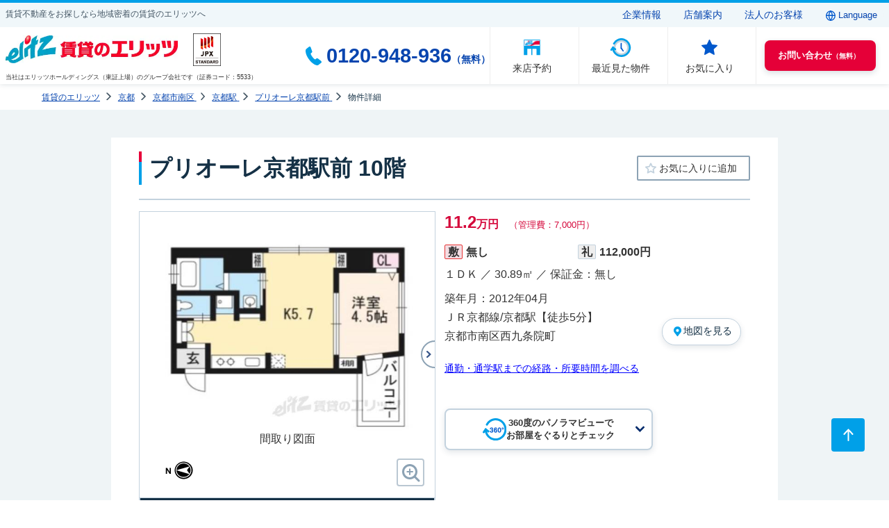

--- FILE ---
content_type: text/html; charset=UTF-8
request_url: https://www.elitz.co.jp/detail/71066-1003/
body_size: 152128
content:

<!doctype html>
<html lang="ja">

<head prefix="og:http://ogp.me/ns# fb:http://ogp.me/ns/fb# article:http://ogp.me/ns/article#">
  <meta charset="utf-8">
  <meta name="viewport" content="width=device-width">
  <meta http-equiv="X-UA-Compatible" content="IE=edge">
  <meta name="format-detection" content="telephone=no,email=no,address=no">
  <title>プリオーレ京都駅前 １ＤＫ 10階│賃貸のエリッツ</title>
  <meta name="keywords" content="プリオーレ京都駅前,１ＤＫ,10階">
  <meta name="description" content="ＪＲ京都線/京都駅【徒歩5分】の賃貸物件(京都市南区西九条院町)ＪＲ京都線の京都駅まで徒歩5分のマンションです。来客時にはTVドアホンで訪問者の顔を確認する事ができ、浴室には浴室乾燥機が設置されております。ぜひ一度ご覧ください。">
      <link rel="canonical" href="https://www.elitz.co.jp/detail/71066-1003/">
		<!-- meta tag -->
    <meta property="og:url" content="https://www.elitz.co.jp/detail/71066-1003/">
    <meta property="og:type" content="article">
    <meta property="og:title" content="プリオーレ京都駅前 １ＤＫ 10階│賃貸のエリッツ">
    <meta property="og:description" content="ＪＲ京都線/京都駅【徒歩5分】の賃貸物件(京都市南区西九条院町)ＪＲ京都線の京都駅まで徒歩5分のマンションです。来客時にはTVドアホンで訪問者の顔を確認する事ができ、浴室には浴室乾燥機が設置されております。ぜひ一度ご覧ください。">
    <meta property="og:site_name" content="賃貸のエリッツ">
    <meta property="og:image" content="/common/images/ogp.jpg">
    <meta name="twitter:card" content="summary_large_image">
    <meta name="twitter:title" content="プリオーレ京都駅前 １ＤＫ 10階│賃貸のエリッツ">
    <meta name="twitter:description" content="ＪＲ京都線/京都駅【徒歩5分】の賃貸物件(京都市南区西九条院町)ＪＲ京都線の京都駅まで徒歩5分のマンションです。来客時にはTVドアホンで訪問者の顔を確認する事ができ、浴室には浴室乾燥機が設置されております。ぜひ一度ご覧ください。">
    <meta name="twitter:image" content="/common/images/ogp.jpg">
  <!-- /meta tag -->
		
  <!-- head include -->
  <link href="/favicon.ico" rel="shortcut icon" type="image/x-icon">
<link rel="apple-touch-icon" sizes="180x180" href="/apple-touch-icon-180x180.png">


<!-- サイト共通ライブラリ -->
<link href="/common/css/lib/slick.css" rel="stylesheet">
<link href="/common/css/lib/slick-theme.css" rel="stylesheet">
<!-- /サイト共通ライブラリ -->

<!--サイト共通CSS-->
<link href="/common/css/reset.css" rel="stylesheet">
<link href="/common/css/base.css" rel="stylesheet">
<link href="/common/css/shop.css" rel="stylesheet">
<link href="/common/css/common.css" rel="stylesheet">
<link href="/common/css/new_parts.css" rel="stylesheet">
<link href="/common/css/modal.css" rel="stylesheet">
<!-- /サイト共通CSS-->
<!-- Google Tag Manager -->
<script>(function(w,d,s,l,i){w[l]=w[l]||[];w[l].push({'gtm.start':
new Date().getTime(),event:'gtm.js'});var f=d.getElementsByTagName(s)[0],
j=d.createElement(s),dl=l!='dataLayer'?'&l='+l:'';j.async=true;j.src=
'https://www.googletagmanager.com/gtm.js?id='+i+dl;f.parentNode.insertBefore(j,f);
})(window,document,'script','dataLayer','GTM-P9HCDPG');</script>
<!-- End Google Tag Manager -->  <!-- /head include -->
  <script>
    function toiawase(){
			var wForm = document.form_n;
			wForm.ftype.value = "bk";
			wForm.method = "POST";
			wForm.action = "/contact/toiawase.php";
			wForm.submit();	
		}
		function raiten(){
			var wForm = document.form_n;
			wForm.ftype.value = "rt";
			wForm.method = "POST";
			wForm.action = "/contact/toiawase.php";
			wForm.submit();	
		}
    function home(){
			var wForm = document.form_n;
			wForm.ftype.value = "hk";
			wForm.method = "POST";
			wForm.action = "/contact/toiawase.php";
			wForm.submit();	
		}
  </script>

  <!-- local_css -->
  <link href="/common/css/property.css" rel="stylesheet" >
  <link href="/common/css/detail.css" rel="stylesheet">
  <link href="/common/css/popup.css" rel="stylesheet">
  <link href="/common/css/map.css" rel="stylesheet">
  <link href="/common/css/category_top.css" rel="stylesheet">
  <!-- /local_css -->
  <style>
    @media not screen and (max-width: 768px) {
      .thumb_slider_mini .slick-arrow {
          background-color: #FFFFFF;
          height: 100%;
          z-index: 1; 
      }
      .zumenslider{
					position: absolute;
    				bottom: 115px;
    				left: 30px;
				}
    }
    .keiro{
      text-decoration: underline;
      color: blue;
    }
    /*
    @media screen and (max-width: 768px) {
				.zumenslider{
					position: absolute;
				    bottom: 25px;
				    left: 15px;
				}
        .movie_btn{
          display: flex !important;
        }
			}*/
    @media screen and (max-width: 768px) {
      .zumenslider{
          position: absolute;
          bottom: 30px;
          left: 15px;
      }
    }
    .pd70{
        padding-bottom: 70px;
      }
      .pt40{
        padding-top: 40px;
      }
    
    .fs12{
      font-size: 12px;
    }
    .kubun{
      display: inline-flex;
    }
    .mr5{
      margin-right: 5px;
    }
    .disblk{
      display: block;
    }
    .thumb_slider_mini{
      transform: translate3d(0,0,0)!important;
    }
    @media not screen and (max-width: 768px) {
      [data-modal-content="slider_expansion"] {
        width: 700px;
        top: 35%;
      }
    }
    @media screen and (max-width: 768px) {
      [data-modal-content="slider_expansion"] {
        height: auto;
      }
      .mb10_sp{
        margin-bottom: 10px;
      }
      .sp_gazo{
        overflow-y: scroll;
        height:550px
      }
    }

  </style>
</head>

<body>
  <!-- Google Tag Manager (noscript) -->
<noscript><iframe src="https://www.googletagmanager.com/ns.html?id=GTM-P9HCDPG"
height="0" width="0" style="display:none;visibility:hidden"></iframe></noscript>
<!-- End Google Tag Manager (noscript) --><script type="text/javascript">
  function maejoken(){
    var wForm = document.form_osu;
    wForm.method = "POST";
    wForm.action = "/ichiran/ichiran.php";
    wForm.submit();	
  }
</script>

<form name="form_osu" action="">
      </form>
  <style>
            @media not screen and (max-width: 768px) {
          .header .nav_area .menu_list .btn {
              flex: 1;
          }
        }
            
  </style>
  
<header class="header">
  <div class="info_area">
    <div class="inner">
      <p class="catch pc_only">
        <span>賃貸不動産をお探しなら地域密着の賃貸のエリッツへ</span>
      </p>
      <div class="tool_area">
        <p class="btn"><a href="/corporate/">企業情報</a></p>
        <p class="btn"><a href="/shop/">店舗案内</a></p>
        <p class="btn"><a href="/corporate-user/">法人のお客様</a></p>
        <button class="btn lang btn_change_lang">
          <span>Language</span>
          <div class="lang_list">
            <p class="item"><a href="https://elitz.j-server.com/LUCTELITZ/ns/tl_ex.cgi?SURL=https://elitz.j-server.com/LUCTELITZ/ns/warning_mess2.cgi%3furl=https://www.elitz.co.jp/%26target=_top&amp;SLANG=ja&amp;TLANG=en&amp;XMODE=0" rel="nofollow">English</a></p>
            <p class="item"><a href="https://elitz.j-server.com/LUCTELITZ/ns/tl_ex.cgi?SURL=https://elitz.j-server.com/LUCTELITZ/ns/warning_mess2.cgi%3furl=https://www.elitz.co.jp/%26target=_top&amp;SLANG=ja&amp;TLANG=zh&amp;XMODE=0" rel="nofollow">中文簡体</a></p>
            <p class="item"><a href="https://elitz.j-server.com/LUCTELITZ/ns/tl_ex.cgi?SURL=https://elitz.j-server.com/LUCTELITZ/ns/warning_mess2.cgi%3furl=https://www.elitz.co.jp/%26target=_top&amp;SLANG=ja&amp;TLANG=zhb&amp;XMODE=0" rel="nofollow">中文繁体</a></p>
            <p class="item"><a href="https://elitz.j-server.com/LUCTELITZ/ns/tl_ex.cgi?SURL=https://elitz.j-server.com/LUCTELITZ/ns/warning_mess2.cgi%3furl=https://www.elitz.co.jp/%26target=_top&amp;SLANG=ja&amp;TLANG=ko&amp;XMODE=0" rel="nofollow">&#54620;&#44397;&#50612;</a></p>
            <p class="item"><a href="https://elitz.j-server.com/LUCTELITZ/ns/tl_ex.cgi?SURL=https://elitz.j-server.com/LUCTELITZ/ns/warning_mess2.cgi%3furl=https://www.elitz.co.jp/%26target=_top&amp;SLANG=en&amp;TLANG=ja&amp;XMODE=0" rel="nofollow">日本語</a></p>
          </div>
        </button>
      </div>
    </div>
  </div>
  <div class="nav_area">
    <div class="inner">
      <div class="nav_left">
        <div class="logo">
          <div class="img_area">
            <a href="/">
              <picture>
                <source srcset="/common/images/logo_elitz.webp" type="image/webp" />
                <img src="/common/images/logo_elitz.jpg" alt="賃貸のエリッツ" width="248" height="40">
              </picture>
            </a>
            <p class="tokyostandard"><img src="/common/images/logo_tokyostandard.svg" width="40" height="47" alt="東京スタンダードロゴ" /></p>
          </div>
          <p class="code">当社はエリッツホールディングス（東証上場）のグループ会社です（証券コード：5533）</p>
        </div>
      </div>
      <div class="nav_right">
        <div class="menu_list">
          <div class="tel_link pc_only">
            <div class="pc_only_ib">
              <p class="tel"><span class="telnum"></span><span class="free">（無料）</span></p>
            </div>
          </div>
          <div class="btn pc_only">
            <a href="/contact/raitenyoyaku.php">
              <p class="icon"><img src="/common/images/icon/icon_tenant_02.svg" alt="来店予約" width="28" height="23"></p>
              <p class="txt"><span>来店予約</span></p>
            </a>
          </div>
                    <div class="btn btn_recent">
            <a href="/ichiran/saikin.php">
              <p class="icon">
                <img src="/common/images/icon/icon_recent.svg" alt="最近見た物件" width="39" height="27">
              </p>
              <p class="txt"><span>最近見た物件</span></p>
            </a>
          </div>
          <div class="btn btn_favorite">
            <a href="/ichiran/myselect.php">
              <p class="icon">
                <img src="/common/images/icon/icon_favorite.svg" alt="お気に入り物件" width="23" height="22">
                <span class="num" id="mycount"></span>
              </p>
              <p class="txt"><span>お気に入り</span></p>
            </a>
          </div>
          <div class="btn sp_menu">
            <button id="spMenuBtn" type="button">
              <div class="line"><span></span><span></span><span></span></div>
              <p class="txt"><span>メニュー</span></p>
            </button>
          </div>
        </div>
        <div class="contact">
          <p role="button" id="contactBtn"><span>お問い合わせ</span>（無料）</p>
        </div>
      </div>
    </div>
  </div>
  <div class="header_contact_area">
    <div class="inner">
      <div class="common_contact_area">
        
        <div class="button_list">
          <div class="link_button tenant"><a href="/contact/raitenyoyaku.php" class="alpha_thin">
            <p class="icon"><img src="/common/images/icon/icon_tenant_02.svg" alt="来店予約" width="31" height="30"></p>
            <div class="data">
              <span class="sub">物件現地で待ち合わせ予約も可能</span>
              <p class="text">来店予約</p>
            </div>
          </a></div>
          <div class="link_button mail"><a href="/contact/article.php" class="alpha_thin">
            <div class="data">
              <p class="icon"><img src="/common/images/icon/icon_mail.svg" alt="メールでお問い合わせ" width="28" height="22"></p>
              <div class="wrap">
                <p class="sub">賃貸物件のご相談</p>
                <p class="text">メールでお問い合わせ</p>
              </div>
            </div>
          </a></div>
          <div class="link_button line"><a href="/line/" id="" class="alpha_thin">
            <p class="icon"><img src="/common/images/icon/icon_line.svg" alt="LINEでお問い合わせ" width="34" height="34"></p>
            <div class="data">
              <p class="text"><span>LINEで</span>お問い合わせ</p>
            </div>
          </a></div>
          <div class="link_button online"><a href="/contact/online.php" class="alpha_thin">
            <p class="icon"><img src="/common/images/icon/icon_online.svg" alt="オンライン相談予約" width="36" height="31"></p>
            <div class="data">
              <p class="sub">相談から契約まで来店不要</p>
              <p class="text">オンライン相談予約</p>
            </div>
          </a></div>
          <div class="link_button none_icon"><a href="/contact/" class="alpha_thin">
            <div class="data">
              <p class="text">法人・オーナー様向けお問い合わせ</p>
            </div>
          </a></div>
        </div>
      </div>
    </div>
  </div>
  <div id="gMenu">
    <div class="inner">
      <div class="lang_area">
        <button class="btn_change_lang">
          <span>Language</span>
          <div class="lang_list">
            <p class="item"><a href="https://elitz.j-server.com/LUCTELITZ/ns/tl_ex.cgi?SURL=https://elitz.j-server.com/LUCTELITZ/ns/warning_mess2.cgi%3furl=https://www.elitz.co.jp/%26target=_top&amp;SLANG=ja&amp;TLANG=en&amp;XMODE=0">English</a></p>
            <p class="item"><a href="https://elitz.j-server.com/LUCTELITZ/ns/tl_ex.cgi?SURL=https://elitz.j-server.com/LUCTELITZ/ns/warning_mess2.cgi%3furl=https://www.elitz.co.jp/%26target=_top&amp;SLANG=ja&amp;TLANG=zh&amp;XMODE=0">中文簡体</a></p>
            <p class="item"><a href="https://elitz.j-server.com/LUCTELITZ/ns/tl_ex.cgi?SURL=https://elitz.j-server.com/LUCTELITZ/ns/warning_mess2.cgi%3furl=https://www.elitz.co.jp/%26target=_top&amp;SLANG=ja&amp;TLANG=zhb&amp;XMODE=0">中文繁体</a></p>
            <p class="item"><a href="https://elitz.j-server.com/LUCTELITZ/ns/tl_ex.cgi?SURL=https://elitz.j-server.com/LUCTELITZ/ns/warning_mess2.cgi%3furl=https://www.elitz.co.jp/%26target=_top&amp;SLANG=ja&amp;TLANG=ko&amp;XMODE=0">&#54620;&#44397;&#50612;</a></p>
            <p class="item"><a href="https://elitz.j-server.com/LUCTELITZ/ns/tl_ex.cgi?SURL=https://elitz.j-server.com/LUCTELITZ/ns/warning_mess2.cgi%3furl=https://www.elitz.co.jp/%26target=_top&amp;SLANG=en&amp;TLANG=ja&amp;XMODE=0">日本語</a></p>
          </div>
        </button>
      </div>
      <div class="menu_list_a">
        <ul class="link_menu_list">
          <li class="icon icon_favorite"><a href="/ichiran/myselect.php">お気に入り物件<span class="num" id="mycount2"></span></a></li>
          <li class="icon icon_recent"><a href="/ichiran/saikin.php">最近見た物件</a></li>
          <li><a href="/shop/">店舗案内</a></li>
        </ul>
      </div>
      <div class="menu_list_b">
        <p class="line_half_heading">賃貸物件を探す</p>
        <div class="search_box">
          <p class="heading">マンション・アパート・一軒家</p>
          <ul class="link_menu_list">
            <li><a href="/">都道府県を変更する</a></li>
            <li><a href="/special/">こだわりから探す</a></li>
          </ul>
          <div class="contact_box">
            <div class="inner">
              <p class="ttl">賃貸のエリッツ</p>
              <p class="txt">まずはお気軽にお問い合わせください</p>
              <div class="btn_list">
                <div class="tel_box">
                  <a href="" id="link_sp_header">
                    <p class="tel"><span class="telnum_sp"></span><span class="free">（無料）</span></p>
                    <p class="hour">受付時間：10：00～19：00</p>
                  </a>
                </div>
                <div class="mail_box">
                  <a href="/contact/article.php">
                    <p class="text">メールでお問い合わせ</p>
                    <p class="sub">24時間受付中</p>
                  </a>
                </div>
              </div>
            </div>
            <p class="arrow_text_link"><a href="/contact/">法人・オーナー様向けお問合せはこちら</a></p>
          </div>
          <p class="heading">貸店舗・貸事務所・貸オフィス</p>
          <ul class="link_menu_list">
            <li><a href="/tenant/">テナント物件を探す</a></li>
          </ul>
        </div>
      </div>
      <button class="btn_close_btm"><span class="txt">メニューを閉じる</span></button>
    </div>
  </div>
  <div class="modal-overlay"></div>
  <p class="sp_catch">
    <span>当社はエリッツホールディングス（東証上場）のグループ会社です（証券コード：5533）</span>
  </p>
  
</header>

<main class="main_area" id="contents">  
  <!-- #TCIMCLIB_Begin_breadCrumb -->
  <nav class="breadcrumbsArea">
    <div class="navi-container">
      <div class="breadcrumbs">
        <ul itemscope itemtype="http://schema.org/BreadcrumbList">
          <li itemprop="itemListElement" itemscope itemtype="http://schema.org/ListItem">
            <a itemprop="item" href="/"><span itemprop="name">賃貸のエリッツ</span></a>
            <meta itemprop="position" content="1">
          </li>
          <li itemprop="itemListElement" itemscope itemtype="http://schema.org/ListItem">
						<a itemprop="item" href="/kyoto/"><span itemprop="name">京都</span></a>						<meta itemprop="position" content="2" />
					</li>
					<li itemprop="itemListElement" itemscope itemtype="http://schema.org/ListItem">
						<a itemprop="item" href="/ichiran/area26/town26107/">
							<span itemprop="name">京都市南区</span>
						</a>
						<meta itemprop="position" content="3" />
					</li>
					<li itemprop="itemListElement" itemscope itemtype="http://schema.org/ListItem">
						<a itemprop="item" href="/ichiran/area26/line171/station826/">
							<span itemprop="name">京都駅</span>
						</a>
						<meta itemprop="position" content="4" />
					</li>
					<li itemprop="itemListElement" itemscope itemtype="http://schema.org/ListItem">
						<a itemprop="item" href="/ichiran/71066/">
							<span itemprop="name">プリオーレ京都駅前</span>
						</a>
						<meta itemprop="position" content="5" />
					</li>
					<li itemprop="itemListElement" itemscope itemtype="http://schema.org/ListItem">
						<span itemprop="name">物件詳細</span>
						<meta itemprop="position" content="6" />
					</li>
				</ul>
        </ul>
      </div>
    </div>
  </nav>
  <!-- #TCIMCLIB_End_breadCrumb -->

  <section>
    <div class="section_inner max_content_small detail_sp">
      <div class="box_frame detail_contents">
        <div class="page_heading">
          <div class="line_left">
            <h1>プリオーレ京都駅前 10階</h1>
          </div>
                    <div class="kubun">
                    <a href="javascript:void(0)" onclick="oki('71066-1003')" class='favoriteBtn okini'>
          <img id="okiA71066-1003" src="/common/images/icon/icon_favorite_02.svg" alt="登録" style="width:16px;height:20px"/>
          <span class='label'>お気に入りに追加</span></a>
          </div>
                  </div>
                <div class="detail_pc_box">
          <div class="property_thumb thumb_area">
            <div class="thumb_slider slide2 slide3">
              <picture class="thumbnail pt40">
                          <img src="https://www.elitz.co.jp/img/Z/071066C/480/640/image.jpg" alt="間取り図面" class="w_100p" width="" height="">
                          <p class="center">間取り図面</p>
                        </picture>              <picture class="thumbnail pd70">
                          <img src="https://www.elitz.co.jp/img/P/071066/480/640/image.jpg" alt="プリオーレ京都駅前外観写真1" class="w_100p" width="" height="">
                          <p class="center">外観写真</p>
                        </picture> 
              <picture class="thumbnail pd70">
                            <img src="https://www.elitz.co.jp/img/R/07106610031/480/640/image.jpg" alt="居室" class="w_100p" width="" height="">
                            <p class="center">居室</p>
                          </picture><picture class="thumbnail pd70">
                            <img src="https://www.elitz.co.jp/img/R/07106610032/480/640/image.jpg" alt="居室" class="w_100p" width="" height="">
                            <p class="center">居室</p>
                          </picture><picture class="thumbnail pd70">
                            <img src="https://www.elitz.co.jp/img/R/07106610033/480/640/image.jpg" alt="居室" class="w_100p" width="" height="">
                            <p class="center">居室</p>
                          </picture><picture class="thumbnail pd70">
                            <img src="https://www.elitz.co.jp/img/R/07106610034/480/640/image.jpg" alt="洋室" class="w_100p" width="" height="">
                            <p class="center">洋室</p>
                          </picture><picture class="thumbnail pd70">
                            <img src="https://www.elitz.co.jp/img/R/07106610035/480/640/image.jpg" alt="洋室" class="w_100p" width="" height="">
                            <p class="center">洋室</p>
                          </picture><picture class="thumbnail pd70">
                            <img src="https://www.elitz.co.jp/img/R/07106610036/480/640/image.jpg" alt="　" class="w_100p" width="" height="">
                            <p class="center">　</p>
                          </picture><picture class="thumbnail pd70">
                            <img src="https://www.elitz.co.jp/img/R/07106610037/480/640/image.jpg" alt="収納" class="w_100p" width="" height="">
                            <p class="center">収納</p>
                          </picture><picture class="thumbnail pd70">
                            <img src="https://www.elitz.co.jp/img/R/07106610038/480/640/image.jpg" alt="洋室" class="w_100p" width="" height="">
                            <p class="center">洋室</p>
                          </picture><picture class="thumbnail pd70">
                            <img src="https://www.elitz.co.jp/img/R/07106610039/480/640/image.jpg" alt="居室" class="w_100p" width="" height="">
                            <p class="center">居室</p>
                          </picture><picture class="thumbnail pd70">
                            <img src="https://www.elitz.co.jp/img/R/071066100310/480/640/image.jpg" alt="　" class="w_100p" width="" height="">
                            <p class="center">　</p>
                          </picture><picture class="thumbnail pd70">
                            <img src="https://www.elitz.co.jp/img/R/071066100311/480/640/image.jpg" alt="　" class="w_100p" width="" height="">
                            <p class="center">　</p>
                          </picture><picture class="thumbnail pd70">
                            <img src="https://www.elitz.co.jp/img/R/071066100312/480/640/image.jpg" alt="玄関" class="w_100p" width="" height="">
                            <p class="center">玄関</p>
                          </picture><picture class="thumbnail pd70">
                            <img src="https://www.elitz.co.jp/img/R/071066100313/480/640/image.jpg" alt="廊下" class="w_100p" width="" height="">
                            <p class="center">廊下</p>
                          </picture><picture class="thumbnail pd70">
                            <img src="https://www.elitz.co.jp/img/R/071066100314/480/640/image.jpg" alt="下駄箱" class="w_100p" width="" height="">
                            <p class="center">下駄箱</p>
                          </picture><picture class="thumbnail pd70">
                            <img src="https://www.elitz.co.jp/img/R/071066100315/480/640/image.jpg" alt="下駄箱" class="w_100p" width="" height="">
                            <p class="center">下駄箱</p>
                          </picture><picture class="thumbnail pd70">
                            <img src="https://www.elitz.co.jp/img/R/071066100316/480/640/image.jpg" alt="洗濯機置場" class="w_100p" width="" height="">
                            <p class="center">洗濯機置場</p>
                          </picture><picture class="thumbnail pd70">
                            <img src="https://www.elitz.co.jp/img/R/071066100317/480/640/image.jpg" alt="洗濯機置場" class="w_100p" width="" height="">
                            <p class="center">洗濯機置場</p>
                          </picture><picture class="thumbnail pd70">
                            <img src="https://www.elitz.co.jp/img/R/071066100318/480/640/image.jpg" alt="キッチン" class="w_100p" width="" height="">
                            <p class="center">キッチン</p>
                          </picture><picture class="thumbnail pd70">
                            <img src="https://www.elitz.co.jp/img/R/071066100319/480/640/image.jpg" alt="キッチン" class="w_100p" width="" height="">
                            <p class="center">キッチン</p>
                          </picture><picture class="thumbnail pd70">
                            <img src="https://www.elitz.co.jp/img/R/071066100320/480/640/image.jpg" alt="キッチン" class="w_100p" width="" height="">
                            <p class="center">キッチン</p>
                          </picture><picture class="thumbnail pd70">
                            <img src="https://www.elitz.co.jp/img/R/071066100321/480/640/image.jpg" alt="キッチン" class="w_100p" width="" height="">
                            <p class="center">キッチン</p>
                          </picture><picture class="thumbnail pd70">
                            <img src="https://www.elitz.co.jp/img/R/071066100322/480/640/image.jpg" alt="　" class="w_100p" width="" height="">
                            <p class="center">　</p>
                          </picture><picture class="thumbnail pd70">
                            <img src="https://www.elitz.co.jp/img/R/071066100323/480/640/image.jpg" alt="洗面所" class="w_100p" width="" height="">
                            <p class="center">洗面所</p>
                          </picture><picture class="thumbnail pd70">
                            <img src="https://www.elitz.co.jp/img/R/071066100324/480/640/image.jpg" alt="洗面所" class="w_100p" width="" height="">
                            <p class="center">洗面所</p>
                          </picture><picture class="thumbnail pd70">
                            <img src="https://www.elitz.co.jp/img/R/071066100325/480/640/image.jpg" alt="風呂" class="w_100p" width="" height="">
                            <p class="center">風呂</p>
                          </picture><picture class="thumbnail pd70">
                            <img src="https://www.elitz.co.jp/img/R/071066100326/480/640/image.jpg" alt="収納" class="w_100p" width="" height="">
                            <p class="center">収納</p>
                          </picture><picture class="thumbnail pd70">
                            <img src="https://www.elitz.co.jp/img/R/071066100327/480/640/image.jpg" alt="浴室乾燥機" class="w_100p" width="" height="">
                            <p class="center">浴室乾燥機</p>
                          </picture><picture class="thumbnail pd70">
                            <img src="https://www.elitz.co.jp/img/R/071066100328/480/640/image.jpg" alt="ベランダ" class="w_100p" width="" height="">
                            <p class="center">ベランダ</p>
                          </picture><picture class="thumbnail pd70">
                            <img src="https://www.elitz.co.jp/img/R/071066100329/480/640/image.jpg" alt="眺望" class="w_100p" width="" height="">
                            <p class="center">眺望</p>
                          </picture><picture class="thumbnail pd70">
                            <img src="https://www.elitz.co.jp/img/R/071066100330/480/640/image.jpg" alt="　" class="w_100p" width="" height="">
                            <p class="center">　</p>
                          </picture><picture class="thumbnail pd70">
                            <img src="https://www.elitz.co.jp/img/R/071066100331/480/640/image.jpg" alt="エアコン" class="w_100p" width="" height="">
                            <p class="center">エアコン</p>
                          </picture><picture class="thumbnail pd70">
                            <img src="https://www.elitz.co.jp/img/R/071066100332/480/640/image.jpg" alt="　" class="w_100p" width="" height="">
                            <p class="center">　</p>
                          </picture><picture class="thumbnail pd70">
                            <img src="https://www.elitz.co.jp/img/R/071066100333/480/640/image.jpg" alt="トイレ" class="w_100p" width="" height="">
                            <p class="center">トイレ</p>
                          </picture><picture class="thumbnail pd70">
                            <img src="https://www.elitz.co.jp/img/C/0710661/480/640/image.jpg" alt="エントランス" class="w_100p" width="" height="">
                            <p class="center">エントランス</p>
                          </picture><picture class="thumbnail pd70">
                            <img src="https://www.elitz.co.jp/img/C/0710662/480/640/image.jpg" alt="エントランス" class="w_100p" width="" height="">
                            <p class="center">エントランス</p>
                          </picture><picture class="thumbnail pd70">
                            <img src="https://www.elitz.co.jp/img/C/0710663/480/640/image.jpg" alt="駐輪場" class="w_100p" width="" height="">
                            <p class="center">駐輪場</p>
                          </picture><picture class="thumbnail pd70">
                            <img src="https://www.elitz.co.jp/img/C/0710664/480/640/image.jpg" alt="集合ポスト" class="w_100p" width="" height="">
                            <p class="center">集合ポスト</p>
                          </picture><picture class="thumbnail pd70">
                            <img src="https://www.elitz.co.jp/img/C/0710665/480/640/image.jpg" alt="宅配ボックス" class="w_100p" width="" height="">
                            <p class="center">宅配ボックス</p>
                          </picture><picture class="thumbnail pd70">
                            <img src="https://www.elitz.co.jp/img/C/0710666/480/640/image.jpg" alt="オートロック" class="w_100p" width="" height="">
                            <p class="center">オートロック</p>
                          </picture><picture class="thumbnail pd70">
                            <img src="https://www.elitz.co.jp/img/C/0710667/480/640/image.jpg" alt="ロビー" class="w_100p" width="" height="">
                            <p class="center">ロビー</p>
                          </picture><picture class="thumbnail pd70">
                            <img src="https://www.elitz.co.jp/img/C/0710668/480/640/image.jpg" alt="集合ポスト" class="w_100p" width="" height="">
                            <p class="center">集合ポスト</p>
                          </picture><picture class="thumbnail pd70">
                            <img src="https://www.elitz.co.jp/img/C/0710669/480/640/image.jpg" alt="掲示板" class="w_100p" width="" height="">
                            <p class="center">掲示板</p>
                          </picture><picture class="thumbnail pd70">
                            <img src="https://www.elitz.co.jp/img/C/07106610/480/640/image.jpg" alt="管理人室" class="w_100p" width="" height="">
                            <p class="center">管理人室</p>
                          </picture><picture class="thumbnail pd70">
                            <img src="https://www.elitz.co.jp/img/C/07106611/480/640/image.jpg" alt="エレベーター" class="w_100p" width="" height="">
                            <p class="center">エレベーター</p>
                          </picture><picture class="thumbnail pd70">
                            <img src="https://www.elitz.co.jp/img/C/07106612/480/640/image.jpg" alt="通路" class="w_100p" width="" height="">
                            <p class="center">通路</p>
                          </picture><picture class="thumbnail pd70">
                            <img src="https://www.elitz.co.jp/img/C/07106613/480/640/image.jpg" alt="階段" class="w_100p" width="" height="">
                            <p class="center">階段</p>
                          </picture><picture class="thumbnail pd70">
                            <img src="https://www.elitz.co.jp/img/C/07106614/480/640/image.jpg" alt="植栽" class="w_100p" width="" height="">
                            <p class="center">植栽</p>
                          </picture><picture class="thumbnail pd70">
                            <img src="https://www.elitz.co.jp/img/C/07106615/480/640/image.jpg" alt="前面道路" class="w_100p" width="" height="">
                            <p class="center">前面道路</p>
                          </picture><picture class="thumbnail pd70">
                            <img src="https://www.elitz.co.jp/img/C/07106616/480/640/image.jpg" alt="前面道路" class="w_100p" width="" height="">
                            <p class="center">前面道路</p>
                          </picture>            </div>
            <div id="slide" class="zumenslider"><img src="/detail/img/40.gif" width="55" height="55" border="0" alt="方位" /></div>            <button id="zumenbtn" class="zumenslider sliderbtn01"><img src="/common/images/icon/index_icon_madori.gif" alt="間取り" style="width: 30px;"><p class="fs12">間取り</p></button>
                          <button data-modal="slider_expansion" aria-label="画像一覧ボタン" class="sp_only"><img src="/common/images/icon/index_icon_ichiran.svg" alt=""></button>    
              <button data-modal="slider_expansion" aria-label="画像拡大ボタン" class="pc_only"><img src="/common/images/icon/icon_search_04.svg" alt=""></button>
                        <p class="thumbNumber"><span>物件写真</span><span><span class="current_num">1</span>/<span class="all_num">1</span></span></p>
            <div class="thumb_slider_mini slider slide1 slide3">
              <picture class="thumbnail">
                        <img src="https://www.elitz.co.jp/img/Z/071066C/480/640/image.jpg" alt="間取り図面" class="w_100p" width="" height="">
                      </picture>              <picture class="thumbnail">
                        <img src="https://www.elitz.co.jp/img/P/071066/480/640/image.jpg" alt="プリオーレ京都駅前外観写真1" class="w_100p" width="" height="">
                      </picture> 
              <picture class="thumbnail">
                          <img src="https://www.elitz.co.jp/img/R/07106610031/480/640/image.jpg" alt="居室" class="w_100p" width="" height="">
                        </picture><picture class="thumbnail">
                          <img src="https://www.elitz.co.jp/img/R/07106610032/480/640/image.jpg" alt="居室" class="w_100p" width="" height="">
                        </picture><picture class="thumbnail">
                          <img src="https://www.elitz.co.jp/img/R/07106610033/480/640/image.jpg" alt="居室" class="w_100p" width="" height="">
                        </picture><picture class="thumbnail">
                          <img src="https://www.elitz.co.jp/img/R/07106610034/480/640/image.jpg" alt="洋室" class="w_100p" width="" height="">
                        </picture><picture class="thumbnail">
                          <img src="https://www.elitz.co.jp/img/R/07106610035/480/640/image.jpg" alt="洋室" class="w_100p" width="" height="">
                        </picture><picture class="thumbnail">
                          <img src="https://www.elitz.co.jp/img/R/07106610036/480/640/image.jpg" alt="　" class="w_100p" width="" height="">
                        </picture><picture class="thumbnail">
                          <img src="https://www.elitz.co.jp/img/R/07106610037/480/640/image.jpg" alt="収納" class="w_100p" width="" height="">
                        </picture><picture class="thumbnail">
                          <img src="https://www.elitz.co.jp/img/R/07106610038/480/640/image.jpg" alt="洋室" class="w_100p" width="" height="">
                        </picture><picture class="thumbnail">
                          <img src="https://www.elitz.co.jp/img/R/07106610039/480/640/image.jpg" alt="居室" class="w_100p" width="" height="">
                        </picture><picture class="thumbnail">
                          <img src="https://www.elitz.co.jp/img/R/071066100310/480/640/image.jpg" alt="　" class="w_100p" width="" height="">
                        </picture><picture class="thumbnail">
                          <img src="https://www.elitz.co.jp/img/R/071066100311/480/640/image.jpg" alt="　" class="w_100p" width="" height="">
                        </picture><picture class="thumbnail">
                          <img src="https://www.elitz.co.jp/img/R/071066100312/480/640/image.jpg" alt="玄関" class="w_100p" width="" height="">
                        </picture><picture class="thumbnail">
                          <img src="https://www.elitz.co.jp/img/R/071066100313/480/640/image.jpg" alt="廊下" class="w_100p" width="" height="">
                        </picture><picture class="thumbnail">
                          <img src="https://www.elitz.co.jp/img/R/071066100314/480/640/image.jpg" alt="下駄箱" class="w_100p" width="" height="">
                        </picture><picture class="thumbnail">
                          <img src="https://www.elitz.co.jp/img/R/071066100315/480/640/image.jpg" alt="下駄箱" class="w_100p" width="" height="">
                        </picture><picture class="thumbnail">
                          <img src="https://www.elitz.co.jp/img/R/071066100316/480/640/image.jpg" alt="洗濯機置場" class="w_100p" width="" height="">
                        </picture><picture class="thumbnail">
                          <img src="https://www.elitz.co.jp/img/R/071066100317/480/640/image.jpg" alt="洗濯機置場" class="w_100p" width="" height="">
                        </picture><picture class="thumbnail">
                          <img src="https://www.elitz.co.jp/img/R/071066100318/480/640/image.jpg" alt="キッチン" class="w_100p" width="" height="">
                        </picture><picture class="thumbnail">
                          <img src="https://www.elitz.co.jp/img/R/071066100319/480/640/image.jpg" alt="キッチン" class="w_100p" width="" height="">
                        </picture><picture class="thumbnail">
                          <img src="https://www.elitz.co.jp/img/R/071066100320/480/640/image.jpg" alt="キッチン" class="w_100p" width="" height="">
                        </picture><picture class="thumbnail">
                          <img src="https://www.elitz.co.jp/img/R/071066100321/480/640/image.jpg" alt="キッチン" class="w_100p" width="" height="">
                        </picture><picture class="thumbnail">
                          <img src="https://www.elitz.co.jp/img/R/071066100322/480/640/image.jpg" alt="　" class="w_100p" width="" height="">
                        </picture><picture class="thumbnail">
                          <img src="https://www.elitz.co.jp/img/R/071066100323/480/640/image.jpg" alt="洗面所" class="w_100p" width="" height="">
                        </picture><picture class="thumbnail">
                          <img src="https://www.elitz.co.jp/img/R/071066100324/480/640/image.jpg" alt="洗面所" class="w_100p" width="" height="">
                        </picture><picture class="thumbnail">
                          <img src="https://www.elitz.co.jp/img/R/071066100325/480/640/image.jpg" alt="風呂" class="w_100p" width="" height="">
                        </picture><picture class="thumbnail">
                          <img src="https://www.elitz.co.jp/img/R/071066100326/480/640/image.jpg" alt="収納" class="w_100p" width="" height="">
                        </picture><picture class="thumbnail">
                          <img src="https://www.elitz.co.jp/img/R/071066100327/480/640/image.jpg" alt="浴室乾燥機" class="w_100p" width="" height="">
                        </picture><picture class="thumbnail">
                          <img src="https://www.elitz.co.jp/img/R/071066100328/480/640/image.jpg" alt="ベランダ" class="w_100p" width="" height="">
                        </picture><picture class="thumbnail">
                          <img src="https://www.elitz.co.jp/img/R/071066100329/480/640/image.jpg" alt="眺望" class="w_100p" width="" height="">
                        </picture><picture class="thumbnail">
                          <img src="https://www.elitz.co.jp/img/R/071066100330/480/640/image.jpg" alt="　" class="w_100p" width="" height="">
                        </picture><picture class="thumbnail">
                          <img src="https://www.elitz.co.jp/img/R/071066100331/480/640/image.jpg" alt="エアコン" class="w_100p" width="" height="">
                        </picture><picture class="thumbnail">
                          <img src="https://www.elitz.co.jp/img/R/071066100332/480/640/image.jpg" alt="　" class="w_100p" width="" height="">
                        </picture><picture class="thumbnail">
                          <img src="https://www.elitz.co.jp/img/R/071066100333/480/640/image.jpg" alt="トイレ" class="w_100p" width="" height="">
                        </picture><picture class="thumbnail">
                          <img src="https://www.elitz.co.jp/img/C/0710661/480/640/image.jpg" alt="エントランス" class="w_100p" width="" height="">
                        </picture><picture class="thumbnail">
                          <img src="https://www.elitz.co.jp/img/C/0710662/480/640/image.jpg" alt="エントランス" class="w_100p" width="" height="">
                        </picture><picture class="thumbnail">
                          <img src="https://www.elitz.co.jp/img/C/0710663/480/640/image.jpg" alt="駐輪場" class="w_100p" width="" height="">
                        </picture><picture class="thumbnail">
                          <img src="https://www.elitz.co.jp/img/C/0710664/480/640/image.jpg" alt="集合ポスト" class="w_100p" width="" height="">
                        </picture><picture class="thumbnail">
                          <img src="https://www.elitz.co.jp/img/C/0710665/480/640/image.jpg" alt="宅配ボックス" class="w_100p" width="" height="">
                        </picture><picture class="thumbnail">
                          <img src="https://www.elitz.co.jp/img/C/0710666/480/640/image.jpg" alt="オートロック" class="w_100p" width="" height="">
                        </picture><picture class="thumbnail">
                          <img src="https://www.elitz.co.jp/img/C/0710667/480/640/image.jpg" alt="ロビー" class="w_100p" width="" height="">
                        </picture><picture class="thumbnail">
                          <img src="https://www.elitz.co.jp/img/C/0710668/480/640/image.jpg" alt="集合ポスト" class="w_100p" width="" height="">
                        </picture><picture class="thumbnail">
                          <img src="https://www.elitz.co.jp/img/C/0710669/480/640/image.jpg" alt="掲示板" class="w_100p" width="" height="">
                        </picture><picture class="thumbnail">
                          <img src="https://www.elitz.co.jp/img/C/07106610/480/640/image.jpg" alt="管理人室" class="w_100p" width="" height="">
                        </picture><picture class="thumbnail">
                          <img src="https://www.elitz.co.jp/img/C/07106611/480/640/image.jpg" alt="エレベーター" class="w_100p" width="" height="">
                        </picture><picture class="thumbnail">
                          <img src="https://www.elitz.co.jp/img/C/07106612/480/640/image.jpg" alt="通路" class="w_100p" width="" height="">
                        </picture><picture class="thumbnail">
                          <img src="https://www.elitz.co.jp/img/C/07106613/480/640/image.jpg" alt="階段" class="w_100p" width="" height="">
                        </picture><picture class="thumbnail">
                          <img src="https://www.elitz.co.jp/img/C/07106614/480/640/image.jpg" alt="植栽" class="w_100p" width="" height="">
                        </picture><picture class="thumbnail">
                          <img src="https://www.elitz.co.jp/img/C/07106615/480/640/image.jpg" alt="前面道路" class="w_100p" width="" height="">
                        </picture><picture class="thumbnail">
                          <img src="https://www.elitz.co.jp/img/C/07106616/480/640/image.jpg" alt="前面道路" class="w_100p" width="" height="">
                        </picture>            </div>
          </div>
          <div class="property_data">
            <div class="price01"><em>11.2</em>万円<span>（管理費：7,000円）</span></div>
            <div class="price02">
              <div class="deposit"><span>敷</span>無し</div>
              <div class="reward"><span>礼</span>112,000円</div>
            </div>
            <div class="detail02">
              <p>１ＤＫ ／ 30.89㎡ ／ 保証金：無し</p>
            </div>
            <div class="detail01">
              <p>築年月：2012年04月</p>
              <p>ＪＲ京都線/京都駅【徒歩5分】</p>
              <p>京都市南区西九条院町</p>
              
              <p class="small_button icon_pin">
                <a onClick="popupMap('',34.982050607637,135.75599282403,16)" style="cursor: pointer;">地図を見る</a>
              </p>
            </div>
            <div class="pointLabel">
            <a href="/route/route_syosai.php?from=プリオーレ京都駅前&fromStation=25647&fromTrafiic=徒歩&fromTime=5" class="keiro" target="_blank" rel="nofollow">通勤・通学駅までの経路・所要時間を調べる</a>
            </div>
            <div class="pointLabel">
                          </div>
            <p class="propContact_button sp_only"><a href="javascript:void(0)" onclick="toiawase(); return false;">空室状況のお問い合せ（無料）</a></p>
            <div class="box_frame box_point sp_only">
              <h3 class="line_half_heading">イチオシポイント</h3>
              <p>京都イオンが目と鼻の先です。<br>ＪＲ京都線の京都駅まで徒歩5分のマンションです。来客時にはTVドアホンで訪問者の顔を確認する事ができ、浴室には浴室乾燥機が設置されております。ぜひ一度ご覧ください。</p>
            </div>
            
            <div class="propCheck_button">
                            <a href="#panorama">
                <p class="icon"><img src="/common/images/fig_360_panorama.svg" alt=""></p>
                <p>360度のパノラマビューで<br>お部屋をぐるりとチェック</p>
              </a>
                          </div>
          </div>
        </div>
        <form name="form_n" action="">
					<input type="hidden" name="ftype" value="" />
          <input type="hidden" name="bk_kubun" value="C" />
					<input type="hidden" name="BKNO_A[]" value="71066-1003" />
				</form>

        <div class="box_frame box_point pc_only">
          <h3 class="line_half_heading">イチオシポイント</h3>
          <p>京都イオンが目と鼻の先です。<br>ＪＲ京都線の京都駅まで徒歩5分のマンションです。来客時にはTVドアホンで訪問者の顔を確認する事ができ、浴室には浴室乾燥機が設置されております。ぜひ一度ご覧ください。</p>
        </div>
        <div class="property_data">
          <h2 class="line_square_heading">基本情報</h2>
          <div class="pc_only">
          <table aria-label="基本情報" class="property_table property_table_pc2column">
            <colgroup>
              <col class="w_10p_pc">
              <col class="w_30p">
              <col class="w_10p_pc">
              <col class="w_30p">
            </colgroup>
            <tbody>
              <tr>
                <th scope="row"><div class="flex_cell">家賃<button data-modal="yachin" aria-label="家賃とは"><img src="/common/images/icon/icon_question_02.svg" alt=""></button></div></th>
                <td>112,000円</td>
                <th scope="row"><div class="flex_cell">管理費<button data-modal="kanri" aria-label="管理費とは"><img src="/common/images/icon/icon_question_02.svg" alt=""></button></div></th>
                <td>7,000円</td>
              </tr>
              <tr>
                <th scope="row"><div class="flex_cell">敷金<button data-modal="shikin" aria-label="敷金とは"><img src="/common/images/icon/icon_question_02.svg" alt=""></button></div></th>
                <td>無し</td>
                <th scope="row"><div class="flex_cell">礼金<button data-modal="reikin" aria-label="礼金とは"><img src="/common/images/icon/icon_question_02.svg" alt=""></button></div></th>
                <td>112,000円</td>
              </tr>
              <tr>
                <th scope="row"><div class="flex_cell">保証金<button data-modal="hosyo" aria-label="保証金とは"><img src="/common/images/icon/icon_question_02.svg" alt=""></button></div></th>
                <td>無し</td>
                <th scope="row">償却</th>
                <td>　</td>
              </tr>
              <tr>
                <th scope="row"><div class="flex_cell">間取り<button data-modal="madori" aria-label="間取りとは"><img src="/common/images/icon/icon_question_02.svg" alt=""></button></div></th>
                <td>１ＤＫ</td>
                <th scope="row"><div class="flex_cell">専有面積<button data-modal="senyu" aria-label="専有面積とは"><img src="/common/images/icon/icon_question_02.svg" alt=""></button></div></th>
                <td>30.89㎡</td>
              </tr>
              <tr>
                <th scope="row">建物種別</th>
                <td>マンション</td>
                <th scope="row">築年月</th>
                <td>2012年04月</td>
              </tr>
              <tr>
                <th scope="row">方位</th>
                <td>南</td>
                <th scope="row">所在地</th>
                <td>京都市南区西九条院町</td>
              </tr>
              <tr>
                <th scope="row">沿線・駅</th>
                <td colspan="3">
                  ＪＲ京都線/京都駅【徒歩5分】<br>
                  近鉄京都線/東寺駅【徒歩9分】<br>
                  京都地下鉄烏丸線/京都駅【徒歩5分】                </td>
              </tr>
            </tbody>
          </table>
          </div>
          <div class="sp_only">
          <table aria-label="基本情報" class="property_table">
            <colgroup>
              <col class="w_30p">
              <col class="w_70p">
            </colgroup>
            <tbody>
              <tr>
                <th scope="row"><div class="flex_cell">家賃<button data-modal="yachin" aria-label="家賃とは"><img src="/common/images/icon/icon_question_02.svg" alt=""></button></div></th>
                <td>112,000円</td>
              </tr>
              <tr>
                <th scope="row"><div class="flex_cell">管理費<button data-modal="kanri" aria-label="管理費とは"><img src="/common/images/icon/icon_question_02.svg" alt=""></button></div></th>
                <td>7,000円</td>
              </tr>
              <tr>
                <th scope="row"><div class="flex_cell">敷金<button data-modal="shikin" aria-label="敷金とは"><img src="/common/images/icon/icon_question_02.svg" alt=""></button></div></th>
                <td>無し</td>
              </tr>
              <tr>
                <th scope="row"><div class="flex_cell">礼金<button data-modal="reikin" aria-label="礼金とは"><img src="/common/images/icon/icon_question_02.svg" alt=""></button></div></th>
                <td>112,000円</td>
              </tr>
              <tr>
                <th scope="row"><div class="flex_cell">保証金<button data-modal="hosyo" aria-label="保証金とは"><img src="/common/images/icon/icon_question_02.svg" alt=""></button></div></th>
                <td>無し</td>
              </tr>
              <tr>
                <th scope="row"><div class="flex_cell">償却</div></th>
                <td>　</td>
              </tr>
              <tr>
                <th scope="row"><div class="flex_cell">間取り<button data-modal="madori" aria-label="間取りとは"><img src="/common/images/icon/icon_question_02.svg" alt=""></button></div></th>
                <td>１ＤＫ</td>
              </tr>
              <tr>
                <th scope="row"><div class="flex_cell">専有面積<button data-modal="senyu" aria-label="専有面積とは"><img src="/common/images/icon/icon_question_02.svg" alt=""></button></div></th>
                <td>30.89㎡</td>
              </tr>
              <tr>
                <th scope="row"><div class="flex_cell">建物種別</div></th>
                <td>マンション</td>
              </tr>
              <tr>
                <th scope="row"><div class="flex_cell">築年月</div></th>
                <td>2012年04月</td>
              </tr>
              <tr>
                <th scope="row"><div class="flex_cell">方位</div></th>
                <td>南</td>
              </tr>
              <tr>
                <th scope="row"><div class="flex_cell">所在地</div></th>
                <td>京都市南区西九条院町</td>
              </tr>
              <tr>
                <th scope="row"><div class="flex_cell">沿線・駅</div></th>
                <td>
                  ＪＲ京都線/京都駅【徒歩5分】<br>
                  近鉄京都線/東寺駅【徒歩9分】<br>
                  京都地下鉄烏丸線/京都駅【徒歩5分】                </td>
              </tr>
            </tbody>
          </table>
          </div>
          <h2 class="line_square_heading">部屋の特徴</h2>
          <div class="property_icon">
            <div class="icon_items ">
              <img src="/common/images/icon/icon_internet_off.svg" alt="" class="isoff">
              <img src="/common/images/icon/icon_internet_on.svg" alt="" class="ison">
              <p>インターネット無料</p>
            </div>
            <div class="icon_items ison">
              <img src="/common/images/icon/icon_separate_off.svg" alt="" class="isoff">
              <img src="/common/images/icon/icon_separate_on.svg" alt="" class="ison">
              <p>風呂・トイレ別</p>
            </div>
            <div class="icon_items ison">
              <img src="/common/images/icon/icon_autolock_off.svg" alt="" class="isoff">
              <img src="/common/images/icon/icon_autolock_on.svg" alt="" class="ison">
              <p>オートロック</p>
            </div>
            <div class="icon_items ison">
              <img src="/common/images/icon/icon_sink_off.svg" alt="" class="isoff">
              <img src="/common/images/icon/icon_sink_on.svg" alt="" class="ison">
              <p>独立洗面台</p>
            </div>
            <div class="icon_items ison">
              <img src="/common/images/icon/icon_south_off.svg" alt="" class="isoff">
              <img src="/common/images/icon/icon_south_on.svg" alt="" class="ison">
              <p>南向き</p>
            </div>
            <div class="icon_items ison">
              <img src="/common/images/icon/icon_kitchen_off.svg" alt="" class="isoff">
              <img src="/common/images/icon/icon_kitchen_on.svg" alt="" class="ison">
              <p>システムキッチン</p>
            </div>
            <div class="icon_items ison">
              <img src="/common/images/icon/icon_flooring_off.svg" alt="" class="isoff">
              <img src="/common/images/icon/icon_flooring_on.svg" alt="" class="ison">
              <p>フローリング</p>
            </div>
            <div class="icon_items ison">
              <img src="/common/images/icon/icon_floor_off.svg" alt="" class="isoff">
              <img src="/common/images/icon/icon_floor_on.svg" alt="" class="ison">
              <p>2階以上</p>
            </div>
            <div class="icon_items ison">
              <img src="/common/images/icon/icon_closet_off.svg" alt="" class="isoff">
              <img src="/common/images/icon/icon_closet_on.svg" alt="" class="ison">
              <p>クローゼット</p>
            </div>
            <div class="icon_items ">
              <img src="/common/images/icon/icon_parking_off.svg" alt="" class="isoff">
              <img src="/common/images/icon/icon_parking_on.svg" alt="" class="ison">
              <p>駐車場</p>
            </div>
            <div class="icon_items ison">
              <img src="/common/images/icon/icon_wc_off.svg" alt="" class="isoff">
              <img src="/common/images/icon/icon_wc_on.svg" alt="" class="ison">
              <p>洗浄機能付きトイレ</p>
            </div>
            <div class="icon_items ison">
              <img src="/common/images/icon/icon_washer_off.svg" alt="" class="isoff">
              <img src="/common/images/icon/icon_washer_on.svg" alt="" class="ison">
              <p>室内洗濯機設置可</p>
            </div>
          </div>

                    <h2 class="line_square_heading" id="panorama">360度のパノラマビューでお部屋をぐるりとチェック</h2>
          <div data-togglemore="containerarea" data-togglemore_num_pc="" data-togglemore_num_sp="">
            <div class="panoramic_view_list">
              <div class="item" data-togglemore="">
                  <a href="/panorama/room/index.php?A=71066-1003&S=1" target="_blank"><img id="panorama_in3_img" src="https://www.elitz.co.jp/img/T/07106610031/400/800/image.jpg" alt="パノラマ画像ダイニング" style="cursor:pointer;">
                  <p class="ttl">ダイニング</p></a>
                </div><div class="item" data-togglemore="">
                  <a href="/panorama/room/index.php?A=71066-1003&S=2" target="_blank"><img id="panorama_in3_img" src="https://www.elitz.co.jp/img/T/07106610032/400/800/image.jpg" alt="パノラマ画像洋室" style="cursor:pointer;">
                  <p class="ttl">洋室</p></a>
                </div><div class="item" data-togglemore="">
                  <a href="/panorama/room/index.php?A=71066-1003&S=3" target="_blank"><img id="panorama_in3_img" src="https://www.elitz.co.jp/img/T/07106610033/400/800/image.jpg" alt="パノラマ画像バスルーム" style="cursor:pointer;">
                  <p class="ttl">バスルーム</p></a>
                </div><div class="item" data-togglemore="">
                  <a href="/panorama/room/index.php?A=71066-1003&S=4" target="_blank"><img id="panorama_in3_img" src="https://www.elitz.co.jp/img/T/07106610034/400/800/image.jpg" alt="パノラマ画像バスルーム" style="cursor:pointer;">
                  <p class="ttl">バスルーム</p></a>
                </div><div class="item" data-togglemore="item">
                  <a href="/panorama/room/index.php?A=71066-1003&S=5" target="_blank"><img id="panorama_in3_img" src="https://www.elitz.co.jp/img/T/07106610035/400/800/image.jpg" alt="パノラマ画像バルコニー" style="cursor:pointer;">
                  <p class="ttl">バルコニー</p></a>
                </div>            </div>
            <button class="default_button arrow_bottom" data-triggermore="閉じる"><span>もっと見る</span></button>
          </div>
          
          <h2 class="line_square_heading">物件詳細情報</h2>
          <div class="pc_only">
          <table aria-label="基本情報" class="property_table property_table_pc2column">
            <colgroup>
              <col class="w_9p_pc">
              <col class="w_30p">
              <col class="w_9p_pc">
              <col class="w_30p">
            </colgroup>
            <tbody>
              <tr>
                <th scope="row">間取り（詳細）</th>
                <td>１ＤＫ(洋4.5×K5.7)</td>
                <th scope="row">構造</th>
                <td>鉄筋コンクリート造</td>
              </tr>
              <tr>
                <th scope="row">物件階層</th>
                <td>地上10階建・10階部分</td>
                <th scope="row">駐車場</th>
                <td>近隣に有り(約320ｍ) 16,500円</td>
              </tr>
              <tr>
                <th scope="row">現況</th>
                <td>空室</td>
                <th scope="row">入居時期</th>
                <td>即入居</td>
              </tr>
              <tr>
                <th scope="row">保険</th>
                <td>損害保険加入要</td>
                <th scope="row">取引</th>
                <td>仲介</td>
              </tr>
              <tr>
                <th scope="row">設備</th>
                <td colspan="3"> 
										建物設備：エレベーター、オートロックドア、ケーブルＴＶ、ＢＳアンテナ、駐輪場　<br />
									 	
                    室内設備：光インターネット接続対応、洗髪洗面化粧台、南向き、システムキッチン、バス・トイレセパレート（風呂・トイレ別）、エアコン、室内洗濯機設置可、下駄箱、フローリング、洗浄機能付トイレ、浴室乾燥機、テレビモニター付きインターフォン、クローゼット　<br />
                                    </td>
              </tr>
              <tr>
                <th scope="row">契約期間</th>
                <td>2年</td>
                <th scope="row">更新料</th>
                <td>59,500円</td>
              </tr>
              <tr>
                <th scope="row">備考</th>
                <td colspan="3"> 	水道代： 実費　家賃保証料：119,550円　鍵交換費用（初回）22,000円　 ﾊｳｽｸﾘｰﾆﾝｸﾞ（初回）33,000円　安心入居ｻﾎﾟｰﾄ（初回）16,500円　口座振替手数料（月額）550円</td>
              </tr>
              <tr>
                <th scope="row">お問い合わせ<br>物件番号</th>
                <td>71066-1003</td>
                <th scope="row">総戸数</th>
                <td>29戸</td>
              </tr>
              <tr>
                <th scope="row">建物保守状況</th>
                <td colspan="3"></td>
              </tr>
              <tr>
                <th scope="row">更新日</th>
                <td colspan="3">物件更新日 : 2025年11月11日 / 更新予定日 : 2025年11月25日</td>
              </tr>
            </tbody>
          </table>
          </div>
          <div class="sp_only">
          <table aria-label="検索条件・詳細条件" class="property_table">
            <colgroup>
              <col class="w_30p">
              <col class="w_70p">
            </colgroup>
            <tbody>
              <tr>
                <th scope="row">間取り（詳細）</th>
                <td>１ＤＫ(洋4.5×K5.7)</td>
              </tr>
              <tr>
                <th scope="row">構造</th>
                <td>鉄筋コンクリート造</td>
              </tr>
              <tr>
                <th scope="row">物件階層</th>
                <td>地上10階建・10階部分</td>
              </tr>
              <tr>
                <th scope="row">駐車場</th>
                <td>近隣に有り(約320ｍ) 16,500円</td>
              </tr>
              <tr>
                <th scope="row">現況</th>
                <td>空室</td>
              </tr>
              <tr>
                <th scope="row">入居時期</th>
                <td>即入居</td>
              </tr>
              <tr>
                <th scope="row">保険</th>
                <td>損害保険加入要</td>
              </tr>
              <tr>
                <th scope="row">取引</th>
                <td>仲介</td>
              </tr>
              <tr>
                <th scope="row">設備</th>
                <td> 
										建物設備：エレベーター、オートロックドア、ケーブルＴＶ、ＢＳアンテナ、駐輪場　<br />
									 	
                    室内設備：光インターネット接続対応、洗髪洗面化粧台、南向き、システムキッチン、バス・トイレセパレート（風呂・トイレ別）、エアコン、室内洗濯機設置可、下駄箱、フローリング、洗浄機能付トイレ、浴室乾燥機、テレビモニター付きインターフォン、クローゼット　<br />
                    </td>
              </tr>
              <tr>
                <th scope="row">総戸数</th>
                <td>29戸</td>
              </tr>
              <tr>
                <th scope="row">契約期間</th>
                <td>2年</td>
              </tr>
              <tr>
                <th scope="row">更新料</th>
                <td>59,500円</td>
              </tr>
              <tr>
                <th scope="row">備考</th>
                <td> 	水道代： 実費　家賃保証料：119,550円　鍵交換費用（初回）22,000円　 ﾊｳｽｸﾘｰﾆﾝｸﾞ（初回）33,000円　安心入居ｻﾎﾟｰﾄ（初回）16,500円　口座振替手数料（月額）550円</td>
              </tr>
              <tr>
                <th scope="row">お問い合わせ<br>物件番号</th>
                <td>71066-1003</td>
              </tr>
              <tr>
                <th scope="row">建物保守状況</th>
                <td></td>
              </tr>
              <tr>
                <th scope="row">更新日</th>
                <td>物件更新日:2025年11月11日 / 更新予定日:2025年11月25日</td>
              </tr>
            </tbody>
          </table>
          </div>
          <div class="property_contact_area pc_only">
            <p class="label"><span>まずはお気軽にお問い合わせください</span></p>
            <div class="inner">
              <div class="property sp_only">
                <div class="heading">
                  <p class="name">プリオーレ京都駅前</p>
                </div>
                <div class="contents">
                  <picture class="thumbnail">
                 <img src="https://www.elitz.co.jp/img/P/071066/480/640/image.jpg" alt="プリオーレ京都駅前外観写真1" class="w_100p" width="" height="">                  </picture>
                  <div class="data">
                    <div class="price">11.2万円</div>
                    <div class="detail">
                      <p>１ＤＫ</p>
                      <p>築年月：2012年04月</p>
                      <p>ＪＲ京都線/京都駅【徒歩5分】</p>
                    </div>
                  </div>
                </div>
              </div>
              <div class="tel_link">
              <a href="" class="pc_only_ib" id="link_pc_syosai">
                  <p class="tel"><span class="telnum_syosai"></span><span class="free">（無料）</span></p>
                </a>
                <a href="" id="link_sp_syosai4" class="sp_only_ib">
                  <p class="tel"><span class="telnum_sp_syosai"></span><span class="free">（無料）</span></p>
                </a>
              </div>
              <p class="title sp_only">プロが物件探しをサポート</p>
              <div class="button_list">
                <div class="link_button tenant"><a href="javascript:void(0)" onclick="raiten(); return false;" class="alpha_thin">
                  <p class="icon"><img src="/common/images/icon/icon_tenant_02.svg" alt="" width="31" height="30"></p>
                  <div class="data">
                    <span class="sub pc_only">物件現地で待ち合わせ予約も可能</span>
                    <p class="text">来店予約</p>
                  </div>
                </a></div>
                <div class="link_button mail"><a href="javascript:void(0)" onclick="toiawase(); return false;" class="alpha_thin">
                  <div class="data">
                    <p class="icon"><img src="/common/images/icon/icon_mail.svg" alt="" width="28" height="22"></p>
                    <div class="wrap">
                      <p class="sub pc_only">賃貸物件のご相談</p>
                      <p class="text">メールでお問い合わせ</p>
                      <p class="sub sp_only">24時間受付中</p>
                    </div>
                  </div>
                </a></div>
                <p class="title sp_only">相談から契約まで来店不要のオンライン部屋探し</p>
                <div class="link_button online"><a href="javascript:void(0)" onclick="home(); return false;" class="alpha_thin">
                  <p class="icon"><img src="/common/images/icon/icon_online.svg" alt="" width="36" height="31"></p>
                  <div class="data">
                    <p class="sub pc_only">相談から契約まで来店不要</p>
                    <p class="text">オンライン相談予約</p>
                  </div>
                </a></div>
              </div>
            </div>
          </div>
                    <h2 class="line_square_heading">周辺施設情報</h2>
          <div data-togglemore="containerarea" data-togglemore_num_pc="" data-togglemore_num_sp="">
            <div class="property_card">
              <div class="card_items" data-togglemore="">
                <picture class="thumbnail">
                  <img src="https://www.elitz.co.jp/img/S/0010010018001/450/600/image.jpg" alt="JR京都駅　八条口" class="w_100p" width="" height="">
                </picture>
                <p>JR京都駅　八条口まで約480ｍ<span style="color:red">徒歩で約6分</span></p>
              </div>							<div class="card_items" data-togglemore="">
                    <picture class="thumbnail">
                      <img src="https://www.elitz.co.jp/img/S/0060010105001/450/600/image.jpg" alt="フレスコ　東寺店" class="w_100p" width="" height="">
                    </picture>
                    <p>フレスコ　東寺店まで約770ｍ<span style="color:red">徒歩で約10分</span></p>
                  </div>							<div class="card_items" data-togglemore="">
                    <picture class="thumbnail">
                      <img src="https://www.elitz.co.jp/img/S/0060021269001/450/600/image.jpg" alt="セブンイレブン　京都烏丸九条店" class="w_100p" width="" height="">
                    </picture>
                    <p>セブンイレブン　京都烏丸九条店まで約450ｍ<span style="color:red">徒歩で約6分</span></p>
                  </div>							<div class="card_items" data-togglemore="">
                    <picture class="thumbnail">
                      <img src="https://www.elitz.co.jp/img/S/0010050009001/450/600/image.jpg" alt="近鉄東寺駅" class="w_100p" width="" height="">
                    </picture>
                    <p>近鉄東寺駅まで約510ｍ<span style="color:red">徒歩で約7分</span></p>
                  </div>							<div class="card_items" data-togglemore="item">
                        <picture class="thumbnail">
                          <img src="https://www.elitz.co.jp/img/S/0060080006001/450/600/image.jpg" alt="ジョーシン　九条烏丸店" class="w_100p" width="" height="">
                        </picture>
                        <p>ジョーシン　九条烏丸店まで約520ｍ<span style="color:red">徒歩で約7分</span></p>
                      </div>							<div class="card_items" data-togglemore="item">
                      <picture class="thumbnail">
                        <img src="https://www.elitz.co.jp/img/S/0050010022001/450/600/image.jpg" alt="武田医院" class="w_100p" width="" height="">
                      </picture>
                      <p>武田医院まで約950ｍ<span style="color:red">徒歩で約12分</span></p>
                    </div>            </div>
            <button class="default_button arrow_bottom" data-triggermore="閉じる"><span>もっと見る</span></button>
          </div>
                    <h2 class="line_square_heading">周辺学校情報</h2>
                    <div data-togglemore="containerarea" data-togglemore_num_pc="" data-togglemore_num_sp="">
            <div class="property_card">
              <div class="card_items" data-togglemore="">
                    <picture class="thumbnail">
                      <img src="https://www.elitz.co.jp/img/S/0020010024001/450/600/image.jpg" alt="龍谷大学" class="w_100p" width="" height="">
                    </picture>
                    <p>龍谷大学まで約1300ｍ<span style="color:red">自転車で約7分</span></p>
                  </div>							<div class="card_items" data-togglemore="">
                    <picture class="thumbnail">
                      <img src="https://www.elitz.co.jp/img/S/0020050258001/450/600/image.jpg" alt="九条弘道小学校" class="w_100p" width="" height="">
                    </picture>
                    <p>九条弘道小学校まで約330ｍ<span style="color:red">徒歩で約5分</span></p>
                  </div>							<div class="card_items" data-togglemore="">
                    <picture class="thumbnail">
                      <img src="https://www.elitz.co.jp/img/S/0020040118001/450/600/image.jpg" alt="九条中学校" class="w_100p" width="" height="">
                    </picture>
                    <p>九条中学校まで約690ｍ<span style="color:red">徒歩で約9分</span></p>
                  </div>            </div>
            <button class="default_button arrow_bottom" data-triggermore="閉じる"><span>もっと見る</span></button>
          </div>
                    <div style="margin-top:50px;">
            <p>※各種情報と現状に差異がある場合は、現状優先となります</p>
          </div>
          <div id="property_contact">
            <div class="property_contact_area sp_only">
              <p class="label"><span>まずはお気軽にお問い合わせください</span></p>
              <div class="inner">
                <div class="property sp_only">
                  <div class="heading">
                    <p class="name">プリオーレ京都駅前</p>
                  </div>
                  <div class="contents">
                    <picture class="thumbnail">
                    <img src="https://www.elitz.co.jp/img/P/071066/480/640/image.jpg" alt="プリオーレ京都駅前外観写真1" class="w_100p" width="" height="">                    </picture>
                    <div class="data">
                      <div class="price">11.2万円</div>
                      <div class="detail">
                        <p>１ＤＫ</p>
                        <p>築年月：2012年04月</p>
                        <p>ＪＲ京都線/京都駅【徒歩5分】</p>
                      </div>
                    </div>
                  </div>
                </div>
                <div class="tel_link">
                  <a href="" class="pc_only_ib" id="link_pc_syosai2">
                    <p class="tel"><span class="telnum_syosai"></span><span class="free">（無料）</span></p>
                  </a>
                  <a href="" class="sp_only_ib" id="link_sp_syosai5">
                    <p class="tel"><span class="telnum_sp_syosai"></span><span class="free">（無料）</span></p>
                  </a>
                </div>
                <p class="title sp_only">プロが物件探しをサポート</p>
                <div class="button_list">
                  <div class="link_button tenant"><a href="javascript:void(0)" onclick="raiten(); return false;" class="alpha_thin">
                    <p class="icon"><img src="/common/images/icon/icon_tenant_02.svg" alt="店舗アイコン" width="31" height="30"></p>
                    <div class="data">
                      <span class="sub pc_only">物件現地で待ち合わせ予約も可能</span>
                      <p class="text">来店予約</p>
                    </div>
                  </a></div>
                  <div class="link_button mail"><a href="javascript:void(0)" onclick="toiawase(); return false;" class="alpha_thin">
                    <div class="data">
                      <p class="icon"><img src="/common/images/icon/icon_mail.svg" alt="メールアイコン" width="28" height="22"></p>
                      <div class="wrap">
                        <p class="sub pc_only">賃貸物件のご相談</p>
                        <p class="text">メールでお問い合わせ</p>
                        <p class="sub sp_only">24時間受付中</p>
                      </div>
                    </div>
                  </a></div>
                  <div class="link_button line"><a href="https://el-storage.com/mypage/lead_register/?shop_id=8c9eeb6a-2131-43ee-bf12-6dad30e7ae58&BKNO_A=71066-1003" class="alpha_thin">
                    <p class="icon"><img src="/common/images/icon/icon_line.svg" alt="LINEアイコン" width="34" height="34"></p>
                    <div class="data">
                      <p class="text">お問い合わせ</p>
                    </div>
                  </a></div>
                  <p class="title sp_only">相談から契約まで来店不要のオンライン部屋探し</p>
                  <div class="link_button online"><a href="javascript:void(0)" onclick="home(); return false;" class="alpha_thin">
                    <p class="icon"><img src="/common/images/icon/icon_online.svg" alt="WEB相談アイコン" width="36" height="31"></p>
                    <div class="data">
                      <p class="sub pc_only">相談から契約まで来店不要</p>
                      <p class="text">オンライン相談予約</p>
                    </div>
                  </a></div>
                </div>
              </div>
            </div>
          </div>
        </div>
                </div>

            <div class="nearest_tenant">
        <div class="section_inner">
          <h3 class="line_half_heading mt30">この物件の最寄りの店舗</h3>
          <div data-accordion="multiple" data-togglemore="containerarea" data-togglemore_num_pc=""  data-togglemore_num_sp="">
            <div data-accordion="containerarea" data-togglemore="">
              <div class="button" data-accordion="tab" role="tab" aria-expanded="false">賃貸のエリッツ京都駅前店</div>
              <div data-accordion="panel" role="tabpanel" aria-hidden="true">
                <div class="inner">
                  <table aria-label="この物件の最寄りの店舗" class="property_table mb15">
                    <colgroup>
                      <col class="w_30p">
                      <col class="w_70p">
                    </colgroup>
                    <tbody>
                      <tr>
                        <th scope="row">住所</th>
                        <td>京都市下京区塩小路通東洞院東入ル<br />    東塩小路町５４７ ｽﾃｰｼｮﾝ ｺｰﾄﾔｰﾄﾞ1F<p class="small_button icon_pin mt10"><a onClick="popupMap('',34.987117162001,135.76150513294,16)" style="cursor: pointer;">地図を見る</a></p></td>
                      </tr>
                      <tr>
                        <th scope="row">アクセス</th>
                        <td>ＪＲ京都線京都駅から徒歩2分</td>
                      </tr>
                      <tr>
                        <th scope="row">営業時間<br>定休日</th>
                        <td>AM10:00 ～ PM19:00<br>無休</td>
                      </tr>
                      <tr>
                        <th scope="row">TEL</th>
                        <td>物件問い合わせ専用<br><div class="pc_only"><span class="telnum_syosai"></span><span class="free">（通話料無料）</span></div><div class="sp_only"><span class="telnum_sp_syosai"></span><span class="free">（通話料無料）</span><p class="small_button icon_tel mt10 mb10"><a href="" id="link_sp_syosai6">電話で問い合わせ（無料）</a></p></div><span class="small_txt">物件問い合わせ専用コールセンターより店舗へ転送いたします</span></td>
                      </tr>
                      
				<tr>
          <th scope="row">免許番号</th>
          <td>国土交通大臣（７）第５２０６号</td>
        </tr>
			
                    </tbody>
                  </table>
                  <p class="default_button tenant_detail"><a href="https://www.elitz.co.jp/shop/kyoto-ekimae/" target="_blank">店舗の詳細情報を見る</a></p>
                </div>
              </div>
            </div>
            <div data-accordion="containerarea" data-togglemore="">
              <div class="button" data-accordion="tab" role="tab" aria-expanded="false">賃貸のエリッツ七条京阪店</div>
              <div data-accordion="panel" role="tabpanel" aria-hidden="true">
                <div class="inner">
                  <table aria-label="検索条件・詳細条件" class="property_table mb15">
                    <colgroup>
                      <col class="w_30p">
                      <col class="w_70p">
                    </colgroup>
                    <tbody>
                      <tr>
                        <th scope="row">住所</th>
                        <td>京都市東山区本町６丁目１－５<br />          　藤本ビル１Ｆ<p class="small_button icon_pin mt10"><a onClick="popupMap('',34.989205074367,135.76927339165,16)" style="cursor: pointer;">地図を見る</a></p></td>
                      </tr>
                      <tr>
                        <th scope="row">アクセス</th>
                        <td>京阪本線七条駅から徒歩1分</td>
                      </tr>
                      <tr>
                        <th scope="row">営業時間<br>定休日</th>
                        <td>AM10:00 ～ PM19:00<br>水曜定休＊お部屋探しのお問い合わせは無休です</td>
                      </tr>
                      <tr>
                        <th scope="row">TEL</th>
                        <td>物件問い合わせ専用<br><div class="pc_only"><span class="telnum_syosai"></span><span class="free">（通話料無料）</span></div><div class="sp_only"><span class="telnum_sp_syosai"></span><span class="free">（通話料無料）</span><p class="small_button icon_tel mt10 mb10"><a href="" id="link_sp_syosai">電話で問い合わせ（無料）</a></p></div><span class="small_txt">物件問い合わせ専用コールセンターより店舗へ転送いたします</span></td>
                      </tr>
                      <tr>
                        <th scope="row">免許番号</th>
                        <td>国土交通大臣（７）第５２０６号</td>
                      </tr>
                    </tbody>
                  </table>
                  <p class="default_button tenant_detail"><a href="https://www.elitz.co.jp/shop/nanajo/" target="_blank">店舗の詳細情報を見る</a></p>
                </div>
              </div>
            </div>            <div data-accordion="containerarea" data-togglemore="item">
              <div class="button" data-accordion="tab" role="tab" aria-expanded="false">賃貸のエリッツ西大路駅前店</div>
              <div data-accordion="panel" role="tabpanel" aria-hidden="true">
                <div class="inner">
                  <table aria-label="検索条件・詳細条件" class="property_table mb15">
                    <colgroup>
                      <col class="w_30p">
                      <col class="w_70p">
                    </colgroup>
                    <tbody>
                      <tr>
                        <th scope="row">住所</th>
                        <td>京都市南区唐橋西平垣町１９－２<br /><p class="small_button icon_pin mt10"><a onClick="popupMap('',34.980852321744,135.73228784788 ,16)" style="cursor: pointer;">地図を見る</a></p></td>
                      </tr>
                      <tr>
                        <th scope="row">アクセス</th>
                        <td>ＪＲ京都線西大路駅から徒歩1分</td>
                      </tr>
                      <tr>
                        <th scope="row">営業時間<br>定休日</th>
                        <td>AM10:00 ～ PM19:00<br>無休</td>
                      </tr>
                      <tr>
                        <th scope="row">TEL</th>
                        <td>物件問い合わせ専用<br><div class="pc_only"><span class="telnum_syosai"></span><span class="free">（通話料無料）</span></div><div class="sp_only"><span class="telnum_sp_syosai"></span><span class="free">（通話料無料）</span><p class="small_button icon_tel mt10 mb10"><a href="" id="link_sp_syosai2">電話で問い合わせ（無料）</a></p></div><span class="small_txt">物件問い合わせ専用コールセンターより店舗へ転送いたします</span></td>
                      </tr>
                      <tr>
                        <th scope="row">免許番号</th>
                        <td>国土交通大臣（７）第５２０６号</td>
                      </tr>
                    </tbody>
                  </table>
                  <p class="default_button tenant_detail"><a href="https://www.elitz.co.jp/shop/nishioji/" target="_blank">店舗の詳細情報を見る</a></p>
                </div>
              </div>
            </div>            <div data-accordion="containerarea" data-togglemore="item">
              <div class="button" data-accordion="tab" role="tab" aria-expanded="false">賃貸のエリッツ深草店</div>
              <div data-accordion="panel" role="tabpanel" aria-hidden="true">
                <div class="inner">
                  <table aria-label="検索条件・詳細条件" class="property_table mb15">
                    <colgroup>
                      <col class="w_30p">
                      <col class="w_70p">
                    </colgroup>
                    <tbody>
                      <tr>
                        <th scope="row">住所</th>
                        <td>京都市伏見区深草西浦町４丁目３１番地<br /><p class="small_button icon_pin mt10"><a onClick="popupMap('',34.962948857549,135.76783072048 ,16)" style="cursor: pointer;">地図を見る</a></p></td>
                      </tr>
                      <tr>
                        <th scope="row">アクセス</th>
                        <td>京阪本線龍谷大前深草駅から徒歩5分</td>
                      </tr>
                      <tr>
                        <th scope="row">営業時間<br>定休日</th>
                        <td>AM10:00 ～ PM19:00<br>水曜定休＊お部屋探しのお問い合わせは無休です</td>
                      </tr>
                      <tr>
                        <th scope="row">TEL</th>
                        <td>物件問い合わせ専用<br><div class="pc_only"><span class="telnum_syosai"></span><span class="free">（通話料無料）</span></div><div class="sp_only"><span class="telnum_sp_syosai"></span><span class="free">（通話料無料）</span><p class="small_button icon_tel mt10 mb10"><a href="" id="link_sp_syosai3">電話で問い合わせ（無料）</a></p></div><span class="small_txt">物件問い合わせ専用コールセンターより店舗へ転送いたします</span></td>
                      </tr>
                      <tr>
                        <th scope="row">免許番号</th>
                        <td>国土交通大臣（７）第５２０６号</td>
                      </tr>
                    </tbody>
                  </table>
                  <p class="default_button tenant_detail"><a href="https://www.elitz.co.jp/shop/fukakusa/" target="_blank">店舗の詳細情報を見る</a></p>
                </div>
              </div>
            </div>            <button class="default_button arrow_bottom mt0" data-triggermore="閉じる"><span>もっと見る</span></button>           
          </div>
        </div>
      </div>


                <div class="section_inner recommend_area">
            <h3 class="line_half_heading mt30 mb10">エリッツ京都駅前店で取り扱っている物件</h3>
            <div data-togglemore="containerarea" data-togglemore_num_pc="" data-togglemore_num_sp="">
              <div class="property_list column_3_1">
                                    <div class="property_item column_list" data-togglemore="">
                                    <a href="/detail/10007-0103/" class="alpha">
                    <div class="heading">
                      <div class="detail pc_only" style="border-top: unset;">
                        <p>１ＬＤＫ</p>
                        <p>近鉄京都線/十条駅【徒歩11分】</p>
                      </div>
                      <div class="contents" style="border-top: unset;">
                        <picture class="thumbnail">
                  
                          <img src="https://www.elitz.co.jp/img/P/010007/450/600/image.jpg" alt="010007の外観写真" class="w_100p">
                        </picture>
                        <div class="data">
                          <div class="price">11.2万円</div>
                          <div class="detail sp_only">
                            <p>１ＬＤＫ</p>
                            <p>近鉄京都線/十条駅【徒歩11分】</p>
                          </div>
                        </div>
                      </div>
                    </div>
                  </a>
                </div>
                                      <div class="property_item column_list" data-togglemore="">
                                    <a href="/detail/82163-0701/" class="alpha">
                    <div class="heading">
                      <div class="detail pc_only" style="border-top: unset;">
                        <p>１ＬＤＫ</p>
                        <p>京都地下鉄烏丸線/五条駅【徒歩10分】</p>
                      </div>
                      <div class="contents" style="border-top: unset;">
                        <picture class="thumbnail">
                  
                          <img src="https://www.elitz.co.jp/img/P/082163/450/600/image.jpg" alt="082163の外観写真" class="w_100p">
                        </picture>
                        <div class="data">
                          <div class="price">11.8万円</div>
                          <div class="detail sp_only">
                            <p>１ＬＤＫ</p>
                            <p>京都地下鉄烏丸線/五条駅【徒歩10分】</p>
                          </div>
                        </div>
                      </div>
                    </div>
                  </a>
                </div>
                                      <div class="property_item column_list" data-togglemore="">
                                    <a href="/detail/93594-0802/" class="alpha">
                    <div class="heading">
                      <div class="detail pc_only" style="border-top: unset;">
                        <p>１ＬＤＫ</p>
                        <p>近鉄京都線/東寺駅【徒歩3分】</p>
                      </div>
                      <div class="contents" style="border-top: unset;">
                        <picture class="thumbnail">
                  
                          <img src="https://www.elitz.co.jp/img/P/093594/450/600/image.jpg" alt="093594の外観写真" class="w_100p">
                        </picture>
                        <div class="data">
                          <div class="price">10.7万円</div>
                          <div class="detail sp_only">
                            <p>１ＬＤＫ</p>
                            <p>近鉄京都線/東寺駅【徒歩3分】</p>
                          </div>
                        </div>
                      </div>
                    </div>
                  </a>
                </div>
                                      <div class="property_item column_list" data-togglemore="item">
                                    <a href="/detail/119571-0212/" class="alpha">
                    <div class="heading">
                      <div class="detail pc_only" style="border-top: unset;">
                        <p>１ＬＤＫ</p>
                        <p>京都地下鉄烏丸線/十条駅【徒歩5分】</p>
                      </div>
                      <div class="contents" style="border-top: unset;">
                        <picture class="thumbnail">
                  
                          <img src="https://www.elitz.co.jp/img/P/119571/450/600/image.jpg" alt="119571の外観写真" class="w_100p">
                        </picture>
                        <div class="data">
                          <div class="price">10.7万円</div>
                          <div class="detail sp_only">
                            <p>１ＬＤＫ</p>
                            <p>京都地下鉄烏丸線/十条駅【徒歩5分】</p>
                          </div>
                        </div>
                      </div>
                    </div>
                  </a>
                </div>
                                      <div class="property_item column_list" data-togglemore="item">
                                    <a href="/detail/153661-0406/" class="alpha">
                    <div class="heading">
                      <div class="detail pc_only" style="border-top: unset;">
                        <p>１ＬＤＫ</p>
                        <p>ＪＲ京都線/西大路駅【徒歩15分】</p>
                      </div>
                      <div class="contents" style="border-top: unset;">
                        <picture class="thumbnail">
                  
                          <img src="https://www.elitz.co.jp/img/P/153661/450/600/image.jpg" alt="153661の外観写真" class="w_100p">
                        </picture>
                        <div class="data">
                          <div class="price">11.03万円</div>
                          <div class="detail sp_only">
                            <p>１ＬＤＫ</p>
                            <p>ＪＲ京都線/西大路駅【徒歩15分】</p>
                          </div>
                        </div>
                      </div>
                    </div>
                  </a>
                </div>
                                      <div class="property_item column_list" data-togglemore="item">
                                    <a href="/detail/153671-0502/" class="alpha">
                    <div class="heading">
                      <div class="detail pc_only" style="border-top: unset;">
                        <p>１ＬＤＫ</p>
                        <p>ＪＲ京都線/西大路駅【徒歩15分】</p>
                      </div>
                      <div class="contents" style="border-top: unset;">
                        <picture class="thumbnail">
                  
                          <img src="https://www.elitz.co.jp/img/P/153671/450/600/image.jpg" alt="153671の外観写真" class="w_100p">
                        </picture>
                        <div class="data">
                          <div class="price">10.6万円</div>
                          <div class="detail sp_only">
                            <p>１ＬＤＫ</p>
                            <p>ＪＲ京都線/西大路駅【徒歩15分】</p>
                          </div>
                        </div>
                      </div>
                    </div>
                  </a>
                </div>
                                      <div class="property_item column_list" data-togglemore="item">
                                    <a href="/detail/153673-0503/" class="alpha">
                    <div class="heading">
                      <div class="detail pc_only" style="border-top: unset;">
                        <p>１ＬＤＫ</p>
                        <p>ＪＲ京都線/西大路駅【徒歩15分】</p>
                      </div>
                      <div class="contents" style="border-top: unset;">
                        <picture class="thumbnail">
                  
                          <img src="https://www.elitz.co.jp/img/P/153673/450/600/image.jpg" alt="153673の外観写真" class="w_100p">
                        </picture>
                        <div class="data">
                          <div class="price">11.1万円</div>
                          <div class="detail sp_only">
                            <p>１ＬＤＫ</p>
                            <p>ＪＲ京都線/西大路駅【徒歩15分】</p>
                          </div>
                        </div>
                      </div>
                    </div>
                  </a>
                </div>
                                      <div class="property_item column_list" data-togglemore="item">
                                    <a href="/detail/153674-0504/" class="alpha">
                    <div class="heading">
                      <div class="detail pc_only" style="border-top: unset;">
                        <p>１ＬＤＫ</p>
                        <p>ＪＲ京都線/西大路駅【徒歩15分】</p>
                      </div>
                      <div class="contents" style="border-top: unset;">
                        <picture class="thumbnail">
                  
                          <img src="https://www.elitz.co.jp/img/P/153674/450/600/image.jpg" alt="153674の外観写真" class="w_100p">
                        </picture>
                        <div class="data">
                          <div class="price">11.1万円</div>
                          <div class="detail sp_only">
                            <p>１ＬＤＫ</p>
                            <p>ＪＲ京都線/西大路駅【徒歩15分】</p>
                          </div>
                        </div>
                      </div>
                    </div>
                  </a>
                </div>
                                      <div class="property_item column_list" data-togglemore="item">
                                    <a href="/detail/153675-0505/" class="alpha">
                    <div class="heading">
                      <div class="detail pc_only" style="border-top: unset;">
                        <p>１ＬＤＫ</p>
                        <p>ＪＲ京都線/西大路駅【徒歩15分】</p>
                      </div>
                      <div class="contents" style="border-top: unset;">
                        <picture class="thumbnail">
                  
                          <img src="https://www.elitz.co.jp/img/P/153675/450/600/image.jpg" alt="153675の外観写真" class="w_100p">
                        </picture>
                        <div class="data">
                          <div class="price">11.1万円</div>
                          <div class="detail sp_only">
                            <p>１ＬＤＫ</p>
                            <p>ＪＲ京都線/西大路駅【徒歩15分】</p>
                          </div>
                        </div>
                      </div>
                    </div>
                  </a>
                </div>
                                      <div class="property_item column_list" data-togglemore="item">
                                    <a href="/detail/153677-0507/" class="alpha">
                    <div class="heading">
                      <div class="detail pc_only" style="border-top: unset;">
                        <p>１ＬＤＫ</p>
                        <p>ＪＲ京都線/西大路駅【徒歩15分】</p>
                      </div>
                      <div class="contents" style="border-top: unset;">
                        <picture class="thumbnail">
                  
                          <img src="https://www.elitz.co.jp/img/P/153677/450/600/image.jpg" alt="153677の外観写真" class="w_100p">
                        </picture>
                        <div class="data">
                          <div class="price">11.1万円</div>
                          <div class="detail sp_only">
                            <p>１ＬＤＫ</p>
                            <p>ＪＲ京都線/西大路駅【徒歩15分】</p>
                          </div>
                        </div>
                      </div>
                    </div>
                  </a>
                </div>
                                </div>
              <button class="default_button arrow_bottom" data-triggermore="閉じる">おすすめの物件を<span>もっと見る</span></button>
            </div>
          </div>
        





      <input type="hidden" id="fc_check" value="N">             
      <div class="section_inner">
  <h3 class="line_half_heading mt30 mb10">最寄り駅から探す</h3>
</div>
<div class="nearest_list">
<a href="/ichiran/area26/line171/station826/">京都駅</a><a href="/ichiran/area26/line560/station20/">東寺駅</a><a href="/ichiran/area26/line591/station80/">京都駅</a></div>
<div class="section_inner">
  <h3 class="line_half_heading mt30 mb10">最寄駅の沿線から探す</h3>
</div>
<div class="nearest_list">
<a href="/enseneki/line171/">ＪＲ京都線</a><a href="/enseneki/line560/">近鉄京都線</a><a href="/enseneki/line591/">京都地下鉄烏丸線</a></div>


    </div>
  </section>
  
    <section class="detail_footer_area sp_only">
  <div class="detail_links">
  <div class="link_button mail"><a href="/contact/toiawase_bk/71066-1003/" class="alpha_thin">
    <p class="icon"><img src="/common/images/icon/icon_mail.svg" alt="" width="28" height="22"></p>
    <div class="data">
      <div class="wrap">
        <p class="sub">物件情報を</p>
        <p class="text">メールで送る</p>
      </div>
    </div>
  </a></div>
  <div class="link_button line"><a href="https://el-storage.com/mypage/lead_register/?shop_id=8c9eeb6a-2131-43ee-bf12-6dad30e7ae58&BKNO_A=71066-1003" class="alpha_thin" >
    <p class="icon"><img src="/common/images/icon/icon_line.svg" alt="" width="34" height="34"></p>
    <div class="data">
      <div class="wrap">
        <p class="sub">物件情報を</p>
        <p class="text">LINEで送る</p>
      </div>
    </div>
  </a></div>
</div>  </section>

  <section class="terms_control_follow sp_only">
    <p class="fixed_contact_button"><a href="#property_contact">この物件をお問い合わせ（無料）</a></p>
  </section>
  
  <div id="modal_area" class="disblk">
    <div data-modal-content="slider_expansion" id="modal_slider" style="visibility: hidden; display:block;">
      <button class="btn_modal_close"></button>
      <div class="m_inner pc_only">  
        <div class="property_thumb thumb_area">
          <div class="thumb_slider_zoom slide1 slide2">
            <picture class="thumbnail pt40">
                          <img src="https://www.elitz.co.jp/img/Z/071066C/480/640/image.jpg" alt="間取り図面" class="w_100p"  width="" height="">
                          <p class="center mb10_sp">間取り図面</p>
                        </picture>            <picture class="thumbnail">
                          <img src="https://www.elitz.co.jp/img/P/071066/480/640/image.jpg" alt="プリオーレ京都駅前外観写真1" class="w_100p" id="box01" width="" height="">
                          <p class="center mb10_sp">外観写真</p>
                        </picture> 
            <picture class="thumbnail">
                            <img src="https://www.elitz.co.jp/img/R/07106610031/480/640/image.jpg" alt="居室" class="w_100p" width="" height="">
                            <p class="center mb10_sp">居室</p>
                          </picture><picture class="thumbnail">
                            <img src="https://www.elitz.co.jp/img/R/07106610032/480/640/image.jpg" alt="居室" class="w_100p" width="" height="">
                            <p class="center mb10_sp">居室</p>
                          </picture><picture class="thumbnail">
                            <img src="https://www.elitz.co.jp/img/R/07106610033/480/640/image.jpg" alt="居室" class="w_100p" width="" height="">
                            <p class="center mb10_sp">居室</p>
                          </picture><picture class="thumbnail">
                            <img src="https://www.elitz.co.jp/img/R/07106610034/480/640/image.jpg" alt="洋室" class="w_100p" width="" height="">
                            <p class="center mb10_sp">洋室</p>
                          </picture><picture class="thumbnail">
                            <img src="https://www.elitz.co.jp/img/R/07106610035/480/640/image.jpg" alt="洋室" class="w_100p" width="" height="">
                            <p class="center mb10_sp">洋室</p>
                          </picture><picture class="thumbnail">
                            <img src="https://www.elitz.co.jp/img/R/07106610036/480/640/image.jpg" alt="　" class="w_100p" width="" height="">
                            <p class="center mb10_sp">　</p>
                          </picture><picture class="thumbnail">
                            <img src="https://www.elitz.co.jp/img/R/07106610037/480/640/image.jpg" alt="収納" class="w_100p" width="" height="">
                            <p class="center mb10_sp">収納</p>
                          </picture><picture class="thumbnail">
                            <img src="https://www.elitz.co.jp/img/R/07106610038/480/640/image.jpg" alt="洋室" class="w_100p" width="" height="">
                            <p class="center mb10_sp">洋室</p>
                          </picture><picture class="thumbnail">
                            <img src="https://www.elitz.co.jp/img/R/07106610039/480/640/image.jpg" alt="居室" class="w_100p" width="" height="">
                            <p class="center mb10_sp">居室</p>
                          </picture><picture class="thumbnail">
                            <img src="https://www.elitz.co.jp/img/R/071066100310/480/640/image.jpg" alt="　" class="w_100p" width="" height="">
                            <p class="center mb10_sp">　</p>
                          </picture><picture class="thumbnail">
                            <img src="https://www.elitz.co.jp/img/R/071066100311/480/640/image.jpg" alt="　" class="w_100p" width="" height="">
                            <p class="center mb10_sp">　</p>
                          </picture><picture class="thumbnail">
                            <img src="https://www.elitz.co.jp/img/R/071066100312/480/640/image.jpg" alt="玄関" class="w_100p" width="" height="">
                            <p class="center mb10_sp">玄関</p>
                          </picture><picture class="thumbnail">
                            <img src="https://www.elitz.co.jp/img/R/071066100313/480/640/image.jpg" alt="廊下" class="w_100p" width="" height="">
                            <p class="center mb10_sp">廊下</p>
                          </picture><picture class="thumbnail">
                            <img src="https://www.elitz.co.jp/img/R/071066100314/480/640/image.jpg" alt="下駄箱" class="w_100p" width="" height="">
                            <p class="center mb10_sp">下駄箱</p>
                          </picture><picture class="thumbnail">
                            <img src="https://www.elitz.co.jp/img/R/071066100315/480/640/image.jpg" alt="下駄箱" class="w_100p" width="" height="">
                            <p class="center mb10_sp">下駄箱</p>
                          </picture><picture class="thumbnail">
                            <img src="https://www.elitz.co.jp/img/R/071066100316/480/640/image.jpg" alt="洗濯機置場" class="w_100p" width="" height="">
                            <p class="center mb10_sp">洗濯機置場</p>
                          </picture><picture class="thumbnail">
                            <img src="https://www.elitz.co.jp/img/R/071066100317/480/640/image.jpg" alt="洗濯機置場" class="w_100p" width="" height="">
                            <p class="center mb10_sp">洗濯機置場</p>
                          </picture><picture class="thumbnail">
                            <img src="https://www.elitz.co.jp/img/R/071066100318/480/640/image.jpg" alt="キッチン" class="w_100p" width="" height="">
                            <p class="center mb10_sp">キッチン</p>
                          </picture><picture class="thumbnail">
                            <img src="https://www.elitz.co.jp/img/R/071066100319/480/640/image.jpg" alt="キッチン" class="w_100p" width="" height="">
                            <p class="center mb10_sp">キッチン</p>
                          </picture><picture class="thumbnail">
                            <img src="https://www.elitz.co.jp/img/R/071066100320/480/640/image.jpg" alt="キッチン" class="w_100p" width="" height="">
                            <p class="center mb10_sp">キッチン</p>
                          </picture><picture class="thumbnail">
                            <img src="https://www.elitz.co.jp/img/R/071066100321/480/640/image.jpg" alt="キッチン" class="w_100p" width="" height="">
                            <p class="center mb10_sp">キッチン</p>
                          </picture><picture class="thumbnail">
                            <img src="https://www.elitz.co.jp/img/R/071066100322/480/640/image.jpg" alt="　" class="w_100p" width="" height="">
                            <p class="center mb10_sp">　</p>
                          </picture><picture class="thumbnail">
                            <img src="https://www.elitz.co.jp/img/R/071066100323/480/640/image.jpg" alt="洗面所" class="w_100p" width="" height="">
                            <p class="center mb10_sp">洗面所</p>
                          </picture><picture class="thumbnail">
                            <img src="https://www.elitz.co.jp/img/R/071066100324/480/640/image.jpg" alt="洗面所" class="w_100p" width="" height="">
                            <p class="center mb10_sp">洗面所</p>
                          </picture><picture class="thumbnail">
                            <img src="https://www.elitz.co.jp/img/R/071066100325/480/640/image.jpg" alt="風呂" class="w_100p" width="" height="">
                            <p class="center mb10_sp">風呂</p>
                          </picture><picture class="thumbnail">
                            <img src="https://www.elitz.co.jp/img/R/071066100326/480/640/image.jpg" alt="収納" class="w_100p" width="" height="">
                            <p class="center mb10_sp">収納</p>
                          </picture><picture class="thumbnail">
                            <img src="https://www.elitz.co.jp/img/R/071066100327/480/640/image.jpg" alt="浴室乾燥機" class="w_100p" width="" height="">
                            <p class="center mb10_sp">浴室乾燥機</p>
                          </picture><picture class="thumbnail">
                            <img src="https://www.elitz.co.jp/img/R/071066100328/480/640/image.jpg" alt="ベランダ" class="w_100p" width="" height="">
                            <p class="center mb10_sp">ベランダ</p>
                          </picture><picture class="thumbnail">
                            <img src="https://www.elitz.co.jp/img/R/071066100329/480/640/image.jpg" alt="眺望" class="w_100p" width="" height="">
                            <p class="center mb10_sp">眺望</p>
                          </picture><picture class="thumbnail">
                            <img src="https://www.elitz.co.jp/img/R/071066100330/480/640/image.jpg" alt="　" class="w_100p" width="" height="">
                            <p class="center mb10_sp">　</p>
                          </picture><picture class="thumbnail">
                            <img src="https://www.elitz.co.jp/img/R/071066100331/480/640/image.jpg" alt="エアコン" class="w_100p" width="" height="">
                            <p class="center mb10_sp">エアコン</p>
                          </picture><picture class="thumbnail">
                            <img src="https://www.elitz.co.jp/img/R/071066100332/480/640/image.jpg" alt="　" class="w_100p" width="" height="">
                            <p class="center mb10_sp">　</p>
                          </picture><picture class="thumbnail">
                            <img src="https://www.elitz.co.jp/img/R/071066100333/480/640/image.jpg" alt="トイレ" class="w_100p" width="" height="">
                            <p class="center mb10_sp">トイレ</p>
                          </picture><picture class="thumbnail">
                            <img src="https://www.elitz.co.jp/img/C/0710661/480/640/image.jpg" alt="エントランス" class="w_100p" width="" height="">
                            <p class="center mb10_sp">エントランス</p>
                          </picture><picture class="thumbnail">
                            <img src="https://www.elitz.co.jp/img/C/0710662/480/640/image.jpg" alt="エントランス" class="w_100p" width="" height="">
                            <p class="center mb10_sp">エントランス</p>
                          </picture><picture class="thumbnail">
                            <img src="https://www.elitz.co.jp/img/C/0710663/480/640/image.jpg" alt="駐輪場" class="w_100p" width="" height="">
                            <p class="center mb10_sp">駐輪場</p>
                          </picture><picture class="thumbnail">
                            <img src="https://www.elitz.co.jp/img/C/0710664/480/640/image.jpg" alt="集合ポスト" class="w_100p" width="" height="">
                            <p class="center mb10_sp">集合ポスト</p>
                          </picture><picture class="thumbnail">
                            <img src="https://www.elitz.co.jp/img/C/0710665/480/640/image.jpg" alt="宅配ボックス" class="w_100p" width="" height="">
                            <p class="center mb10_sp">宅配ボックス</p>
                          </picture><picture class="thumbnail">
                            <img src="https://www.elitz.co.jp/img/C/0710666/480/640/image.jpg" alt="オートロック" class="w_100p" width="" height="">
                            <p class="center mb10_sp">オートロック</p>
                          </picture><picture class="thumbnail">
                            <img src="https://www.elitz.co.jp/img/C/0710667/480/640/image.jpg" alt="ロビー" class="w_100p" width="" height="">
                            <p class="center mb10_sp">ロビー</p>
                          </picture><picture class="thumbnail">
                            <img src="https://www.elitz.co.jp/img/C/0710668/480/640/image.jpg" alt="集合ポスト" class="w_100p" width="" height="">
                            <p class="center mb10_sp">集合ポスト</p>
                          </picture><picture class="thumbnail">
                            <img src="https://www.elitz.co.jp/img/C/0710669/480/640/image.jpg" alt="掲示板" class="w_100p" width="" height="">
                            <p class="center mb10_sp">掲示板</p>
                          </picture><picture class="thumbnail">
                            <img src="https://www.elitz.co.jp/img/C/07106610/480/640/image.jpg" alt="管理人室" class="w_100p" width="" height="">
                            <p class="center mb10_sp">管理人室</p>
                          </picture><picture class="thumbnail">
                            <img src="https://www.elitz.co.jp/img/C/07106611/480/640/image.jpg" alt="エレベーター" class="w_100p" width="" height="">
                            <p class="center mb10_sp">エレベーター</p>
                          </picture><picture class="thumbnail">
                            <img src="https://www.elitz.co.jp/img/C/07106612/480/640/image.jpg" alt="通路" class="w_100p" width="" height="">
                            <p class="center mb10_sp">通路</p>
                          </picture><picture class="thumbnail">
                            <img src="https://www.elitz.co.jp/img/C/07106613/480/640/image.jpg" alt="階段" class="w_100p" width="" height="">
                            <p class="center mb10_sp">階段</p>
                          </picture><picture class="thumbnail">
                            <img src="https://www.elitz.co.jp/img/C/07106614/480/640/image.jpg" alt="植栽" class="w_100p" width="" height="">
                            <p class="center mb10_sp">植栽</p>
                          </picture><picture class="thumbnail">
                            <img src="https://www.elitz.co.jp/img/C/07106615/480/640/image.jpg" alt="前面道路" class="w_100p" width="" height="">
                            <p class="center mb10_sp">前面道路</p>
                          </picture><picture class="thumbnail">
                            <img src="https://www.elitz.co.jp/img/C/07106616/480/640/image.jpg" alt="前面道路" class="w_100p" width="" height="">
                            <p class="center mb10_sp">前面道路</p>
                          </picture>          </div>
        </div>
       </div>
       <div class="m_inner sp_only sp_gazo">  
        <div class="property_thumb thumb_area">
          <picture class="thumbnail pt40">
                          <img src="https://www.elitz.co.jp/img/Z/071066C/480/640/image.jpg" alt="間取り図面" class="w_100p"  width="" height="">
                          <p class="center mb10_sp">間取り図面</p>
                        </picture>          <picture class="thumbnail">
                          <img src="https://www.elitz.co.jp/img/P/071066/480/640/image.jpg" alt="プリオーレ京都駅前外観写真1" class="w_100p" id="box01" width="" height="">
                          <p class="center mb10_sp">外観写真</p>
                        </picture> 
          <picture class="thumbnail">
                            <img src="https://www.elitz.co.jp/img/R/07106610031/480/640/image.jpg" alt="居室" class="w_100p" width="" height="">
                            <p class="center mb10_sp">居室</p>
                          </picture><picture class="thumbnail">
                            <img src="https://www.elitz.co.jp/img/R/07106610032/480/640/image.jpg" alt="居室" class="w_100p" width="" height="">
                            <p class="center mb10_sp">居室</p>
                          </picture><picture class="thumbnail">
                            <img src="https://www.elitz.co.jp/img/R/07106610033/480/640/image.jpg" alt="居室" class="w_100p" width="" height="">
                            <p class="center mb10_sp">居室</p>
                          </picture><picture class="thumbnail">
                            <img src="https://www.elitz.co.jp/img/R/07106610034/480/640/image.jpg" alt="洋室" class="w_100p" width="" height="">
                            <p class="center mb10_sp">洋室</p>
                          </picture><picture class="thumbnail">
                            <img src="https://www.elitz.co.jp/img/R/07106610035/480/640/image.jpg" alt="洋室" class="w_100p" width="" height="">
                            <p class="center mb10_sp">洋室</p>
                          </picture><picture class="thumbnail">
                            <img src="https://www.elitz.co.jp/img/R/07106610036/480/640/image.jpg" alt="　" class="w_100p" width="" height="">
                            <p class="center mb10_sp">　</p>
                          </picture><picture class="thumbnail">
                            <img src="https://www.elitz.co.jp/img/R/07106610037/480/640/image.jpg" alt="収納" class="w_100p" width="" height="">
                            <p class="center mb10_sp">収納</p>
                          </picture><picture class="thumbnail">
                            <img src="https://www.elitz.co.jp/img/R/07106610038/480/640/image.jpg" alt="洋室" class="w_100p" width="" height="">
                            <p class="center mb10_sp">洋室</p>
                          </picture><picture class="thumbnail">
                            <img src="https://www.elitz.co.jp/img/R/07106610039/480/640/image.jpg" alt="居室" class="w_100p" width="" height="">
                            <p class="center mb10_sp">居室</p>
                          </picture><picture class="thumbnail">
                            <img src="https://www.elitz.co.jp/img/R/071066100310/480/640/image.jpg" alt="　" class="w_100p" width="" height="">
                            <p class="center mb10_sp">　</p>
                          </picture><picture class="thumbnail">
                            <img src="https://www.elitz.co.jp/img/R/071066100311/480/640/image.jpg" alt="　" class="w_100p" width="" height="">
                            <p class="center mb10_sp">　</p>
                          </picture><picture class="thumbnail">
                            <img src="https://www.elitz.co.jp/img/R/071066100312/480/640/image.jpg" alt="玄関" class="w_100p" width="" height="">
                            <p class="center mb10_sp">玄関</p>
                          </picture><picture class="thumbnail">
                            <img src="https://www.elitz.co.jp/img/R/071066100313/480/640/image.jpg" alt="廊下" class="w_100p" width="" height="">
                            <p class="center mb10_sp">廊下</p>
                          </picture><picture class="thumbnail">
                            <img src="https://www.elitz.co.jp/img/R/071066100314/480/640/image.jpg" alt="下駄箱" class="w_100p" width="" height="">
                            <p class="center mb10_sp">下駄箱</p>
                          </picture><picture class="thumbnail">
                            <img src="https://www.elitz.co.jp/img/R/071066100315/480/640/image.jpg" alt="下駄箱" class="w_100p" width="" height="">
                            <p class="center mb10_sp">下駄箱</p>
                          </picture><picture class="thumbnail">
                            <img src="https://www.elitz.co.jp/img/R/071066100316/480/640/image.jpg" alt="洗濯機置場" class="w_100p" width="" height="">
                            <p class="center mb10_sp">洗濯機置場</p>
                          </picture><picture class="thumbnail">
                            <img src="https://www.elitz.co.jp/img/R/071066100317/480/640/image.jpg" alt="洗濯機置場" class="w_100p" width="" height="">
                            <p class="center mb10_sp">洗濯機置場</p>
                          </picture><picture class="thumbnail">
                            <img src="https://www.elitz.co.jp/img/R/071066100318/480/640/image.jpg" alt="キッチン" class="w_100p" width="" height="">
                            <p class="center mb10_sp">キッチン</p>
                          </picture><picture class="thumbnail">
                            <img src="https://www.elitz.co.jp/img/R/071066100319/480/640/image.jpg" alt="キッチン" class="w_100p" width="" height="">
                            <p class="center mb10_sp">キッチン</p>
                          </picture><picture class="thumbnail">
                            <img src="https://www.elitz.co.jp/img/R/071066100320/480/640/image.jpg" alt="キッチン" class="w_100p" width="" height="">
                            <p class="center mb10_sp">キッチン</p>
                          </picture><picture class="thumbnail">
                            <img src="https://www.elitz.co.jp/img/R/071066100321/480/640/image.jpg" alt="キッチン" class="w_100p" width="" height="">
                            <p class="center mb10_sp">キッチン</p>
                          </picture><picture class="thumbnail">
                            <img src="https://www.elitz.co.jp/img/R/071066100322/480/640/image.jpg" alt="　" class="w_100p" width="" height="">
                            <p class="center mb10_sp">　</p>
                          </picture><picture class="thumbnail">
                            <img src="https://www.elitz.co.jp/img/R/071066100323/480/640/image.jpg" alt="洗面所" class="w_100p" width="" height="">
                            <p class="center mb10_sp">洗面所</p>
                          </picture><picture class="thumbnail">
                            <img src="https://www.elitz.co.jp/img/R/071066100324/480/640/image.jpg" alt="洗面所" class="w_100p" width="" height="">
                            <p class="center mb10_sp">洗面所</p>
                          </picture><picture class="thumbnail">
                            <img src="https://www.elitz.co.jp/img/R/071066100325/480/640/image.jpg" alt="風呂" class="w_100p" width="" height="">
                            <p class="center mb10_sp">風呂</p>
                          </picture><picture class="thumbnail">
                            <img src="https://www.elitz.co.jp/img/R/071066100326/480/640/image.jpg" alt="収納" class="w_100p" width="" height="">
                            <p class="center mb10_sp">収納</p>
                          </picture><picture class="thumbnail">
                            <img src="https://www.elitz.co.jp/img/R/071066100327/480/640/image.jpg" alt="浴室乾燥機" class="w_100p" width="" height="">
                            <p class="center mb10_sp">浴室乾燥機</p>
                          </picture><picture class="thumbnail">
                            <img src="https://www.elitz.co.jp/img/R/071066100328/480/640/image.jpg" alt="ベランダ" class="w_100p" width="" height="">
                            <p class="center mb10_sp">ベランダ</p>
                          </picture><picture class="thumbnail">
                            <img src="https://www.elitz.co.jp/img/R/071066100329/480/640/image.jpg" alt="眺望" class="w_100p" width="" height="">
                            <p class="center mb10_sp">眺望</p>
                          </picture><picture class="thumbnail">
                            <img src="https://www.elitz.co.jp/img/R/071066100330/480/640/image.jpg" alt="　" class="w_100p" width="" height="">
                            <p class="center mb10_sp">　</p>
                          </picture><picture class="thumbnail">
                            <img src="https://www.elitz.co.jp/img/R/071066100331/480/640/image.jpg" alt="エアコン" class="w_100p" width="" height="">
                            <p class="center mb10_sp">エアコン</p>
                          </picture><picture class="thumbnail">
                            <img src="https://www.elitz.co.jp/img/R/071066100332/480/640/image.jpg" alt="　" class="w_100p" width="" height="">
                            <p class="center mb10_sp">　</p>
                          </picture><picture class="thumbnail">
                            <img src="https://www.elitz.co.jp/img/R/071066100333/480/640/image.jpg" alt="トイレ" class="w_100p" width="" height="">
                            <p class="center mb10_sp">トイレ</p>
                          </picture><picture class="thumbnail">
                            <img src="https://www.elitz.co.jp/img/C/0710661/480/640/image.jpg" alt="エントランス" class="w_100p" width="" height="">
                            <p class="center mb10_sp">エントランス</p>
                          </picture><picture class="thumbnail">
                            <img src="https://www.elitz.co.jp/img/C/0710662/480/640/image.jpg" alt="エントランス" class="w_100p" width="" height="">
                            <p class="center mb10_sp">エントランス</p>
                          </picture><picture class="thumbnail">
                            <img src="https://www.elitz.co.jp/img/C/0710663/480/640/image.jpg" alt="駐輪場" class="w_100p" width="" height="">
                            <p class="center mb10_sp">駐輪場</p>
                          </picture><picture class="thumbnail">
                            <img src="https://www.elitz.co.jp/img/C/0710664/480/640/image.jpg" alt="集合ポスト" class="w_100p" width="" height="">
                            <p class="center mb10_sp">集合ポスト</p>
                          </picture><picture class="thumbnail">
                            <img src="https://www.elitz.co.jp/img/C/0710665/480/640/image.jpg" alt="宅配ボックス" class="w_100p" width="" height="">
                            <p class="center mb10_sp">宅配ボックス</p>
                          </picture><picture class="thumbnail">
                            <img src="https://www.elitz.co.jp/img/C/0710666/480/640/image.jpg" alt="オートロック" class="w_100p" width="" height="">
                            <p class="center mb10_sp">オートロック</p>
                          </picture><picture class="thumbnail">
                            <img src="https://www.elitz.co.jp/img/C/0710667/480/640/image.jpg" alt="ロビー" class="w_100p" width="" height="">
                            <p class="center mb10_sp">ロビー</p>
                          </picture><picture class="thumbnail">
                            <img src="https://www.elitz.co.jp/img/C/0710668/480/640/image.jpg" alt="集合ポスト" class="w_100p" width="" height="">
                            <p class="center mb10_sp">集合ポスト</p>
                          </picture><picture class="thumbnail">
                            <img src="https://www.elitz.co.jp/img/C/0710669/480/640/image.jpg" alt="掲示板" class="w_100p" width="" height="">
                            <p class="center mb10_sp">掲示板</p>
                          </picture><picture class="thumbnail">
                            <img src="https://www.elitz.co.jp/img/C/07106610/480/640/image.jpg" alt="管理人室" class="w_100p" width="" height="">
                            <p class="center mb10_sp">管理人室</p>
                          </picture><picture class="thumbnail">
                            <img src="https://www.elitz.co.jp/img/C/07106611/480/640/image.jpg" alt="エレベーター" class="w_100p" width="" height="">
                            <p class="center mb10_sp">エレベーター</p>
                          </picture><picture class="thumbnail">
                            <img src="https://www.elitz.co.jp/img/C/07106612/480/640/image.jpg" alt="通路" class="w_100p" width="" height="">
                            <p class="center mb10_sp">通路</p>
                          </picture><picture class="thumbnail">
                            <img src="https://www.elitz.co.jp/img/C/07106613/480/640/image.jpg" alt="階段" class="w_100p" width="" height="">
                            <p class="center mb10_sp">階段</p>
                          </picture><picture class="thumbnail">
                            <img src="https://www.elitz.co.jp/img/C/07106614/480/640/image.jpg" alt="植栽" class="w_100p" width="" height="">
                            <p class="center mb10_sp">植栽</p>
                          </picture><picture class="thumbnail">
                            <img src="https://www.elitz.co.jp/img/C/07106615/480/640/image.jpg" alt="前面道路" class="w_100p" width="" height="">
                            <p class="center mb10_sp">前面道路</p>
                          </picture><picture class="thumbnail">
                            <img src="https://www.elitz.co.jp/img/C/07106616/480/640/image.jpg" alt="前面道路" class="w_100p" width="" height="">
                            <p class="center mb10_sp">前面道路</p>
                          </picture>        </div>
       </div>
      </div>
    <div data-modal-content="yachin">
  <button class="btn_modal_close"></button>

  <div class="m_inner">
    <p class="em_text mb30">家賃</p>
    <p>賃貸物件を使用する際の対価のことをいいます。賃貸借契約に基づき物件の所有者に支払うものを指します。</p>
  </div>
</div><div data-modal-content="kanri">
  <button class="btn_modal_close"></button>

  <div class="m_inner">
    <p class="em_text mb30">管理費</p>
    <p>建物の管理維持をするための費用です。エントランス、エレベーター、共用設備などさまざまな費用があります。また共益費ともいいます。</p>
  </div>
</div><div data-modal-content="shikin">
  <button class="btn_modal_close"></button>

  <div class="m_inner">
    <p class="em_text mb30">敷金</p>
    <p>基本的に退去時に返還され、賃貸料支払いの担保として、家主に預けておくお金のこと。ただし、家賃滞納や物件に損害があった場合等は敷金から損害分を差し引かれる事に。通常家賃の3～5ヶ月分程度の額に相当します。</p>
  </div>
</div><div data-modal-content="reikin">
  <button class="btn_modal_close"></button>

  <div class="m_inner">
    <p class="em_text mb30">礼金</p>
    <p>借主から貸主に対して支払われるもので、契約が終了した場合でも借主に返還される事はありません。</p>
  </div>
</div><div data-modal-content="hosyo">
  <button class="btn_modal_close"></button>

  <div class="m_inner">
    <p class="em_text mb30">保証金</p>
    <p>敷金・礼金を折衷した性格のものです。通常、家賃の3〜10ヶ月分相当程度です。敷金と同じく賃貸料支払いの担保として家主に預けておくお金です。</p>
  </div>
</div><div data-modal-content="madori">
  <button class="btn_modal_close"></button>

  <div class="m_inner">
    <p class="em_text mb30">間取り</p>
    <p>建築物内部の部屋数や区画などを表記で表したもののことをいいます。リビング(L)、ダイニング(D)、キッチン(K)など様々な表記があります。</p>
  </div>
</div><div data-modal-content="senyu">
  <button class="btn_modal_close"></button>

  <div class="m_inner">
    <p class="em_text mb30">専有面積</p>
    <p>所有者が所有している建物部分の床面積のことをいいます。計算方法には壁芯と内法とあり、壁芯は壁の厚みの中央線に囲まれた面積を床面積と考えます。内法は厚みを考慮せず壁の内側部分だけを床面積と考えます。</p>
  </div>
</div>  </div>
  <div class="bg_mask"></div>
  <div class="bg_mask_photo" id="modal_close"></div>

  <div class="btm_breadcrumbs_area"></div>

  </main><!-- // .main_area -->

<footer class="footer" id="footer">
    <div class="pagetop"><a href="" aria-label="ページトップに戻る"></a></div>
    <div class="nav_area">
        <div class="navlist_area">
            <div class="inner">
                <div class="nav_item nav_col1 pc_only">
                    <p class="line_half_heading" style="margin-top: 0px;">こだわり条件から賃貸物件を探す</p>
                    <ul class="link_list_area">
                        <li><a href="/special/zero/">敷金・礼金0（ゼロ）賃貸物件</a></li>
                        <li><a href="/campus/">キャンパスエリッツ</a></li>
                        <li><a href="/special/pet/">ペットと暮らせる賃貸物件</a></li>
                        <li><a href="/special/builtnew/">新築賃貸物件</a></li>
                        <li><a href="/special/house/">一戸建て賃貸・貸家物件</a></li>
                    </ul>
                    <ul class="link_list_area">
                        <li><a href="/special/shinkon/">新婚・カップル二人暮らし向けの賃貸物件</a></li>
                        <li><a href="/special/single/">一人暮らし向け賃貸物件</a></li>
                        <li><a href="/special/family/">ファミリー・大家族向けの賃貸物件</a></li>
                        <li><a href="/special/student/">留学生向け賃貸物件</a></li>
                        <li><a href="/special/kagu/">家具付き賃貸物件</a></li>
                    </ul>
                    <ul class="link_list_area">
                        <li><a href="/special/new/">新規募集の賃貸物件</a></li>
                        <li><a href="/special/bunjochintai/">分譲賃貸物件</a></li>
                        <li><a href="/special/shamaison/">シャーメゾンの賃貸物件</a></li>
                        <li><a href="/special/zeroplan/">エリッツ0(ゼロ)物件</a></li>
                    </ul>
                    <div class="pointbox">
                        <ul class="link_list_area">
                            <li><a href="/kyoto-live/">京都に住もう</a></li>
                        </ul>
                    </div>
                </div>
                <div class="nav_item nav_col2">
                    <div class="col_area">
                        <p class="line_half_heading">法人・オーナー様向け情報</p>
                        <ul class="link_list_area noneBdTop">
                            <li><a href="/corporate-user/">法人企業サポート</a></li>
                            <li><a href="/fc/">フランチャイズ募集</a></li>
                        </ul>
                        <p class="line_half_heading">エリッツに関する情報</p>
                        <ul class="link_list_area noneBdTop">
                            <li><a href="/corporate/">企業情報</a></li>
                            <li class="bd_btm"><a href="/shop/">営業店舗</a></li>
                            <li><a href="/privacypolicy.html">個人情報の取り扱いについて</a></li>
                        </ul>
                        <ul class="link_list_area">
                            <li><a href="/customer.html">カスタマーハラスメントに対する基本方針</a></li>
                            <li class="bd_btm"><a href="/sitemap.html">サイトマップ</a></li>
                            <li><a href="/links.html">関連リンク</a></li>
                        </ul>
                        <ul class="link_list_area">
                            <li><a href="/corporate/list.html">グループ企業一覧</a></li>
                            <li class="bd_btm"><a href="/digitalbook/comic/#page=1" target="_blank">マンガでわかる！エリッツ</a></li>
                            <li><a href="https://www.elitz-holdings.co.jp/recruit/" rel="nofollow noopener noreferrer" target="_blank">採用情報</a></li>
                        </ul>
                    </div>
                    <div class="col_area">
                        <p class="line_half_heading">SELECT LANGUAGE</p>
                        <ul class="link_list_area noneBdTop">
                            <li><a href="https://elitz.j-server.com/LUCTELITZ/ns/tl_ex.cgi?SURL=https://elitz.j-server.com/LUCTELITZ/ns/warning_mess2.cgi%3furl=https://www.elitz.co.jp/%26target=_top&amp;SLANG=ja&amp;TLANG=en&amp;XMODE=0" rel="nofollow">English</a></li>
                            <li><a href="https://elitz.j-server.com/LUCTELITZ/ns/tl_ex.cgi?SURL=https://elitz.j-server.com/LUCTELITZ/ns/warning_mess2.cgi%3furl=https://www.elitz.co.jp/%26target=_top&amp;SLANG=ja&amp;TLANG=zh&amp;XMODE=0" rel="nofollow">中文簡体</a></li>
                            <li><a href="https://elitz.j-server.com/LUCTELITZ/ns/tl_ex.cgi?SURL=https://elitz.j-server.com/LUCTELITZ/ns/warning_mess2.cgi%3furl=https://www.elitz.co.jp/%26target=_top&amp;SLANG=ja&amp;TLANG=zhb&amp;XMODE=0" rel="nofollow">中文繁体</a></li>
                            <li><a href="https://elitz.j-server.com/LUCTELITZ/ns/tl_ex.cgi?SURL=https://elitz.j-server.com/LUCTELITZ/ns/warning_mess2.cgi%3furl=https://www.elitz.co.jp/%26target=_top&amp;SLANG=ja&amp;TLANG=ko&amp;XMODE=0" rel="nofollow">&#54620;&#44397;&#50612;</a></li>
                        </ul>
                        <p class="line_half_heading">For foreigners</p>
                        <ul class="link_list_area noneBdTop">
                            <!--<li><a href="/counter/">English Counter</a></li>-->
                            <li><a href="/special/student/">Apartments for <br class="sp_only">international students</a></li>
                        </ul>
                    </div>
                </div>
                <div class="nav_item nav_col1 pc_only">
                    <p class="line_half_heading mb0">お問い合わせ</p>
                    <div class="cv_inner">
                        <div class="common_contact_area">
                          <div class="tel_link">
                            <div class="pc_only_ib footer_phone">
                              <p class="tel"><span class="telnum"></span><span class="free">（無料）</span></p>
                            </div>
                          </div>
                          <div class="button_list">
                            <div class="link_button tenant"><a href="/contact/raitenyoyaku.php" class="alpha_thin">
                              <p class="icon"><img src="/common/images/icon/icon_tenant_02.svg" alt="" width="31" height="30"></p>
                              <div class="data">
                                <span class="sub">物件現地で待ち合わせ予約も可能</span>
                                <p class="text">来店予約</p>
                              </div>
                            </a></div>
                            <div class="link_button mail"><a href="/contact/article.php" class="alpha_thin">
                              <div class="data">
                                <p class="icon"><img src="/common/images/icon/icon_mail.svg" alt="" width="28" height="22"></p>
                                <div class="wrap">
                                  <p class="sub">賃貸物件のご相談</p>
                                  <p class="text">メールでお問い合わせ</p>
                                </div>
                              </div>
                            </a></div>
                            <div class="link_button line"><a href="/line/" class="alpha_thin">
                              <p class="icon"><img src="/common/images/icon/icon_line.svg" alt="" width="34" height="34"></p>
                              <div class="data">
                                <p class="text"><span>LINEで</span>お問い合わせ</p>
                              </div>
                            </a></div>
                            <div class="link_button online"><a href="/contact/online.php" class="alpha_thin">
                              <p class="icon"><img src="/common/images/icon/icon_online.svg" alt="" width="36" height="31"></p>
                              <div class="data">
                                <p class="sub">相談から契約まで来店不要</p>
                                <p class="text">オンライン相談予約</p>
                              </div>
                            </a></div>
                            <div class="link_button none_icon"><a href="/contact/" class="alpha_thin">
                              <div class="data">
                                <p class="text">法人・オーナー様向けお問い合わせ</p>
                              </div>
                            </a></div>
                          </div>
                        </div>
                    </div>
                </div>
                <div class="nav_item nav_col2 sp_only">
                    <div class="col_area">
                        <p class="line_half_heading">お問い合わせ</p>
                        <ul class="link_list_area noneBdTop">
                            <li><a href="/contact/raitenyoyaku.php">来店予約</a></li>
                            <li><a href="/contact/article.php">メールでお問い合わせ</a></li>
                            <li><a href="https://el-storage.com/mypage/lead_register/?shop_id=8c9eeb6a-2131-43ee-bf12-6dad30e7ae58" onclick="ga('send','event','linebanner','click','linetop', 1);">LINEでお問い合わせ</a></li>
                            <li class="bd_btm"><a href="/contact/online.php">オンライン相談予約</a></li>
                            <li><a href="/contact/">法人・オーナー様向け</a></li>
                        </ul>
                    </div>
                </div>
            </div>
        </div>
        <div class="trademark_area">
            <div class="inner">
                <div class="nav_item nav_col2">
                    <div class="col_area">
                        <p class="marklogo mark01"><a href="/external.html"><img src="/common/images/icon/icon_jipdec.svg" width="40" height="44" alt="プライバシーマーク"></a></p>
                        <p class="txt">当社は、一般社団法人日本情報経済推進協会（ＪＩＰＤＥＣ）より、「プライバシーマーク」の付与事業者として認定されています。<br>「プライバシーマーク」は、日本産業規格「JIS Q 15001 個人情報保護マネジメントシステムシステム－要求事項」に適合して、個人情報について適切な保護措置を講じる体制を整備・運用している事業者に対して使用を認められる登録商標です。</p>
                    </div>
                    <div class="col_area">
                        <p class="marklogo mark02"><img src="/common/images/logo_tokyostandard.svg" width="49" height="47" alt="東京スタンダードロゴ"></p>
                        <p class="txt">当社はエリッツホールディングス（東証上場）のグループ会社です(証券コード：5533)</p>
                    </div>
                </div>
            </div>
        </div>
    </div>
    <div class="copyright">
        <picture>
            <source srcset="/common/images/logo_elitz.webp" type="image/webp" />
            <img src="/common/images/logo_elitz.jpg" alt="賃貸のエリッツ" width="248" height="40">
        </picture>
        <p class="txt">Copyright &copy; 株式会社エリッツ All rights reserved.</p>
    </div>
</footer><!--サイト共通JS-->
<script src="/common/js/lib/libs.js"></script>
<script src="/common/js/lib/slick.min.js"></script>
<script src="/common/js/lib/jquery.matchHeight-min.js"></script>

<script src="/common/js/common.js"></script>
<script src="/common/js/cookie.js"></script>
<!-- /サイト共通JS-->  <!-- local_js -->
  <script src="/common/js/detail.js"></script>
  <script src="/common/js/map.js"></script>
  <script src="/common/js/popup.js"></script>
  <script src="/common/js/okini.js"></script>
  <script src="/common/js/freecall_syosai.js"></script>
  <script>
    //画面表示時、画像の矢印(左)を非表示にする
    window.addEventListener("load", (event) => {
      if(document.getElementsByClassName("slick-prev") != null){
        var slick_prev = document.getElementsByClassName("slick-prev");
        
        for (var i = 0; i < 2; i++) {
            
            slick_prev[i].style.display = 'none';

        }
      }

    });
  </script>
  <!--マップ-->
  <div id="popup">
  <div id="gmap_popup" class="popup_inner">
    	<div class="close" style="width: 50px;">
            <img src="/detail/img/close_icon_2.png" alt="閉じる">
        </div>
		<div class="appbtn"><a href="" target="_blank">
			<img src="/detail/img/btn_app.png" style="width: 100%;" alt="アプリで表示">
		</a></div>
		<div class="mapwrap"><div id="mapbox_p" class="mapinner">マップ</div></div>
    </div><!--/#gmap_popup-->
    <div id="div_popup" class="popup_inner">
    </div><!--/#div_popup-->
    <div id="popup_bg">
	</div><!--/.popup_bg-->
  </div>
	<!--地図から探す-->

  
  <!-- /local_js -->
</body>

</html>

--- FILE ---
content_type: text/css
request_url: https://www.elitz.co.jp/common/css/reset.css
body_size: 3598
content:
@charset "utf-8";

/*===========================================
reset.css
===========================================*/

v\:line, v\:rect, v\:fill, v\:image, v\:stroke{ behavior: url(#default#VML); }

/*--------------------------------------------
  HTML5 Reset ::style.css
  -------------------------
  We have learned much from/been inspired by/taken code where offered from:
  Eric Meyer:http://ericmeyer.com
  HTML5 Doctor:http://html5doctor.com
  and the HTML5 Boilerplate:http://html5boilerplate.com
---------------------------------------------*/

/* Let's default this puppy out
--------------------------------*/
html, body, body div, span, object, iframe, h1, h2, h3, h4, h5, h6, p,
blockquote, pre, abbr, address, cite, code, del, dfn, em, img, ins, kbd,
q, samp, small, strong, sub, sup, var, b, i, dl, dt, dd, ol, ul, li,
fieldset, form, label, legend, table, caption, tbody, tfoot, thead, tr, th, td,
article, aside, figure, footer, header, hgroup, menu, nav, section, time, mark, audio, video{
  margin:0;
  padding:0;
  border:0;
  outline:0;
  vertical-align:baseline;
  background:transparent;
}
article, aside, figure, footer, header, hgroup, nav, section{display:block;}

/* Responsive images and other embedded objects
   Note:keeping IMG here will cause problems if you're using foreground images as sprites.
   If this default setting for images is causing issues, you might want to replace it with a .responsive class instead. */
/*
img,
object,
embed{max-width:100%;}
.ie8 img,
.ie8 object,
.ie8 embed{width:auto;}
*/

*, ::after, ::before{
  box-sizing: border-box;
}
html{overflow-y:scroll;}
ul{list-style:none;}
blockquote, q{quotes:none;}
blockquote:before,
blockquote:after,
q:before,
q:after{content:''; content:none;}
a{margin:0; padding:0;  vertical-align:baseline; background:transparent;}
del{text-decoration:line-through;}
abbr[title], dfn[title]{border-bottom:1px dotted #000; cursor:help;}
table{border-collapse:collapse; border-spacing:0;}
th{font-weight:bold; vertical-align:top;}
td{font-weight:normal; vertical-align:top;}
hr{display:block; height:1px; border:0; border-top:1px solid #999; margin:1em 0; padding:0;}
input, select{vertical-align:top;}
pre{
  white-space:pre; /* CSS2 */
  white-space:pre-wrap; /* CSS 2.1 */
  white-space:pre-line; /* CSS 3 (and 2.1 as well, actually) */
  word-wrap:break-word; /* IE */
}
input[type="radio"]{vertical-align:middle;}
input[type="checkbox"]{vertical-align:middle; *vertical-align:baseline;}
select, input, textarea{font:99% sans-serif;}

a:hover, a:active{outline:none;}
strong, th{font-weight:bold;}
td, td img{vertical-align:top;}
sub, sup{line-height:0; position:relative;}

sup {
  top: -0.25em;
  font-size: 0.95em;
}

sub{bottom:-0.25em;}
pre, code, kbd, samp{font-family:monospace, sans-serif;}
.clickable,
label,
input[type=button],
input[type=submit],
button{cursor:pointer;}
button, input, select, textarea{margin:0;}
button{
  width:auto;
  overflow:visible;
  padding: 0;
  appearance: none;
  background: 0 0;
  border: none;
  -webkit-appearance: none;
  -moz-appearance: none;
}
h1,h2,h3,h4,h5,h6{font-weight:normal;}
img{vertical-align:bottom;}

--- FILE ---
content_type: text/css
request_url: https://www.elitz.co.jp/common/css/base.css
body_size: 17889
content:
@charset "utf-8";

/*-------------------------------------------

Base Setting

-------------------------------------------*/

html {
	font-size:62.5%;
	-webkit-text-size-adjust: 100%;
}

body,select,input,textarea{
	font-size: 16px;
	font-family: 'Noto Sans JP', "Hiragino Kaku Gothic Pro", "ヒラギノ角ゴ Pro W3", "メイリオ", sans-serif;
	line-height: 1.428;
	color:#333333;
	-webkit-text-size-adjust:none;
}
button{
	font-family: 'Noto Sans JP', "Hiragino Kaku Gothic Pro", "ヒラギノ角ゴ Pro W3", "メイリオ", sans-serif;
}
a{color:#333;text-decoration:none;-webkit-tap-highlight-color:rgba(0,0,255,0.2)!important;}
caption{margin-bottom:5px;text-align:left;}
ins{background-color:#fcd700;color:#000;text-decoration:none;}
mark{background-color:#fcd700;color:#000;font-style:italic;font-weight:bold;}
textarea{resize:vertical;width: 100%;}
address{font-style:normal;}
em{font-style:normal;}
legend{display:none;}
body{
	position: relative;
	background:#ffffff;
	word-break: break-all;
	width: 100%;
	min-width: 1200px;
    min-height: 100vh;
    overflow-wrap: break-word;
    word-wrap: break-word;
}
body.is_sp_cv{
	padding-bottom: 0;
}
@media screen and (max-width:768px) {
	body,select,input,textarea{
		font-size: 13px;
	}
	body{
		min-width: 320px;	
	}
	body.is_sp_cv{
		padding-bottom: 65px;
	}
}

.both{
	clear: both;
}

.clear:after,.section_inner:after{display:table;content:"";clear:both;}
.clear,.section_inner{zoom:1;}
.clearfix:after {
	visibility: hidden;
	display: block;
	font-size: 0;
	content: " ";
	clear: both;
	height: 0;
}

@media screen and (max-width:768px) {
	img {
		max-width: 100%;
		height: auto;
	}
}


/*-------------------------------------------

content

-------------------------------------------*/
.content{
	width:100%;
}


/*-------------------------------------------

hover

-------------------------------------------*/
@media print, screen and (min-width:769px){
  .alpha:hover {
    opacity: 0.7;
    text-decoration: none;
    transition: .2s ease-in-out;
  }
  .alpha_thin:hover {
    background-color: #E6F1FF !important;
    text-decoration: none;
    transition: .2s ease-in-out;
  }
  .alpha_blue:hover {
    background-color: var(--links-color) !important;
    text-decoration: none;
    transition: .2s ease-in-out;
	color: #fff;
  }
}

/*-------------------------------------------

general

-------------------------------------------*/

.ta_l{text-align: left !important;}
.ta_c{text-align: center !important;}
.ta_r{text-align: right !important;}

@media not screen and (max-width:768px){
	.pc_ta_l{text-align: left !important;}
	.pc_ta_c{text-align: center !important;}
	.pc_ta_r{text-align: right !important;}
}
@media screen and (max-width:768px){
	.sp_ta_l{text-align: left !important;}
	.sp_ta_c{text-align: center !important;}
	.sp_ta_r{text-align: right !important;}
}

.va_t{vertical-align: top !important;}
.va_m{vertical-align: middle !important;}
.va_b{vertical-align: bottom !important;}

.fl_l{float: left !important;}
.fl_r{float: right !important;}
.fl_n{float: none !important;}
.cl_b{clear: both !important;}

.flex_center {
    display: flex;
    flex-wrap: wrap;
    justify-content: center;
}

.fw_bold{font-weight: bold !important;}
.fw_nomal{font-weight: normal !important;}
.fw4{font-weight:400 !important;}
.fw5{font-weight:500 !important;}
.fw6{font-weight:600 !important;}
.fw7{font-weight:700 !important;}

.fcWhite{color: #fff!important}

.word_b{
	word-break: break-all;
	word-wrap: break-word;
}
.whitespace_nowrap{
	white-space: nowrap;
}
.indent li {
	margin-left: 1em;
	text-indent: -1em;
}

.ime_full{ime-mode:active;}    /*初期値：日本語入力モード*/
.ime_half{ime-mode:inactive;}  /*初期値：英数字入力モード*/
.ime_alp{ime-mode:disabled;}  /*英数字入力モード*/

.border_none{border:none !important;}

.bd_rdus0{border-radius: 0px!important;}
@media screen and (max-width:768px){
	.sp_bd_rdus0{border-radius: 0px!important;}
}

.w_1em{width: 1em !important;}
.w_2em{width: 2em !important;}
.w_3em{width: 3em !important;}
.w_4em{width: 4em !important;}
.w_5em{width: 5em !important;}

.w_100{width: 100px !important;}
.w_200{width: 200px !important;}
.w_300{width: 300px !important;}
.w_400{width: 400px !important;}
.w_500{width: 500px !important;}
.w_600{width: 600px !important;}
.w_700{width: 700px !important;}
.w_800{width: 800px !important;}
.w_900{width: 900px !important;}
.w_980{width: 980px !important;}
.w_1000{width: 1000px !important;}
.w_1020{width: 1020px !important;}

.w_5p{width: 5% !important;}
.w_10p{width: 10% !important;}
.w_15p{width: 15% !important;}
.w_16p{width: 16% !important;}
.w_20p{width: 20% !important;}
.w_25p{width: 25% !important;}
.w_30p{width: 30% !important;}
.w_35p{width: 35% !important;}
.w_40p{width: 40% !important;}
.w_43p{width: 43% !important;}
.w_45p{width: 45% !important;}
.w_50p{width: 50% !important;}
.w_55p{width: 55% !important;}
.w_60p{width: 60% !important;}
.w_65p{width: 65% !important;}
.w_70p{width: 70% !important;}
.w_75p{width: 75% !important;}
.w_80p{width: 80% !important;}
.w_85p{width: 85% !important;}
.w_90p{width: 90% !important;}
.w_95p{width: 95% !important;}
.w_100p{width: 100% !important;}
.w_200p{width: 200% !important;}
.w_auto{width: auto !important;}

@media not screen and (max-width:768px){
	.w_1em_pc{width: 1em !important;}
	.w_2em_pc{width: 2em !important;}
	.w_3em_pc{width: 3em !important;}
	.w_4em_pc{width: 4em !important;}
	.w_5em_pc{width: 5em !important;}

	.w_100_pc{width: 100px !important;}
	.w_200_pc{width: 200px !important;}
	.w_300_pc{width: 300px !important;}
	.w_400_pc{width: 400px !important;}
	.w_500_pc{width: 500px !important;}
	.w_600_pc{width: 600px !important;}
	.w_700_pc{width: 700px !important;}
	.w_800_pc{width: 800px !important;}
	.w_900_pc{width: 900px !important;}
	.w_980_pc{width: 980px !important;}
	.w_1000_pc{width: 1000px !important;}
	.w_1020_pc{width: 1020px !important;}
	
	.w_5p_pc{width: 5% !important;}
	.w_10p_pc{width: 10% !important;}
	.w_15p_pc{width: 15% !important;}
	.w_20p_pc{width: 20% !important;}
	.w_25p_pc{width: 25% !important;}
	.w_30p_pc{width: 30% !important;}
	.w_35p_pc{width: 35% !important;}
	.w_40p_pc{width: 40% !important;}
	.w_43p_pc{width: 43% !important;}
	.w_45p_pc{width: 45% !important;}
	.w_50p_pc{width: 50% !important;}
	.w_55p_pc{width: 55% !important;}
	.w_60p_pc{width: 60% !important;}
	.w_65p_pc{width: 65% !important;}
	.w_70p_pc{width: 70% !important;}
	.w_75p_pc{width: 75% !important;}
	.w_80p_pc{width: 80% !important;}
	.w_85p_pc{width: 85% !important;}
	.w_90p_pc{width: 90% !important;}
	.w_95p_pc{width: 95% !important;}
	.w_100p_pc{width: 100% !important;}
	.w_auto_pc{width: auto !important;}
}

@media screen and (max-width:768px){
	.w_1em_sp{width: 1em !important;}
	.w_2em_sp{width: 2em !important;}
	.w_3em_sp{width: 3em !important;}
	.w_4em_sp{width: 4em !important;}
	.w_5em_sp{width: 5em !important;}
	.w_6em_sp{width: 6em !important;}
	.w_7em_sp{width: 7em !important;}
	.w_8em_sp{width: 8em !important;}
	.w_10em_sp{width: 10em !important;}
	.w_12em_sp{width: 12em !important;}
	.w_14em_sp{width: 14em !important;}
	.w_16em_sp{width: 16em !important;}
	.w_18em_sp{width: 18em !important;}
	.w_20em_sp{width: 20em !important;}

	.w_100_sp{width: 100px !important;}
	.w_200_sp{width: 200px !important;}
	.w_300_sp{width: 300px !important;}
	.w_400_sp{width: 400px !important;}
	.w_500_sp{width: 500px !important;}
	.w_600_sp{width: 600px !important;}
	.w_700_sp{width: 700px !important;}
	.w_800_sp{width: 800px !important;}
	.w_900_sp{width: 900px !important;}
	.w_980_sp{width: 980px !important;}
	.w_1000_sp{width: 1000px !important;}
	.w_1020_sp{width: 1020px !important;}
	
	.w_5p_sp{width: 5% !important;}
	.w_10p_sp{width: 10% !important;}
	.w_15p_sp{width: 15% !important;}
	.w_20p_sp{width: 20% !important;}
	.w_25p_sp{width: 25% !important;}
	.w_30p_sp{width: 30% !important;}
	.w_35p_sp{width: 35% !important;}
	.w_40p_sp{width: 40% !important;}
	.w_43p_sp{width: 43% !important;}
	.w_45p_sp{width: 45% !important;}
	.w_50p_sp{width: 50% !important;}
	.w_55p_sp{width: 55% !important;}
	.w_60p_sp{width: 60% !important;}
	.w_65p_sp{width: 65% !important;}
	.w_70p_sp{width: 70% !important;}
	.w_75p_sp{width: 75% !important;}
	.w_80p_sp{width: 80% !important;}
	.w_85p_sp{width: 85% !important;}
	.w_90p_sp{width: 90% !important;}
	.w_95p_sp{width: 95% !important;}
	.w_100p_sp{width: 100% !important;}
	.w_200p_sp{width: 200% !important;}
	.w_auto_sp{width: auto !important;}
}

.mrl_auto{margin-right: auto; margin-left: auto;}
.mt0{margin-top:0px !important;}
.mt5{margin-top:5px !important;}
.mt10{margin-top:10px !important;}
.mt15{margin-top:15px !important;}
.mt20{margin-top:20px !important;}
.mt25{margin-top:25px !important;}
.mt30{margin-top:30px !important;}
.mt32{margin-top:32px !important;}
.mt35{margin-top:35px !important;}
.mt40{margin-top:40px !important;}
.mt45{margin-top:45px !important;}
.mt50{margin-top:50px !important;}
.mt55{margin-top:55px !important;}
.mt60{margin-top:60px !important;}
.mt65{margin-top:65px !important;}
.mt70{margin-top:70px !important;}
.mt75{margin-top:75px !important;}
.mt80{margin-top:80px !important;}
.mt85{margin-top:85px !important;}
.mt90{margin-top:90px !important;}
.mt95{margin-top:95px !important;}
.mt100{margin-top:100px !important;}
.mt1em{margin-top: 1em !important;}
.mb0{margin-bottom:0px !important;}
.mb5{margin-bottom:5px !important;}
.mb10{margin-bottom:10px !important;}
.mb15{margin-bottom:15px !important;}
.mb20{margin-bottom:20px !important;}
.mb25{margin-bottom:25px !important;}
.mb30{margin-bottom:30px !important;}
.mb35{margin-bottom:35px !important;}
.mb40{margin-bottom:40px !important;}
.mb45{margin-bottom:45px !important;}
.mb50{margin-bottom:50px !important;}
.mb55{margin-bottom:55px !important;}
.mb60{margin-bottom:60px !important;}
.mb65{margin-bottom:65px !important;}
.mb70{margin-bottom:70px !important;}
.mb75{margin-bottom:75px !important;}
.mb80{margin-bottom:80px !important;}
.mb85{margin-bottom:85px !important;}
.mb90{margin-bottom:90px !important;}
.mb95{margin-bottom:95px !important;}
.mb100{margin-bottom:100px !important;}
.mb1em{margin-bottom: 1em !important;}

.mr0{margin-right:0px !important;}
.ml0{margin-left:0px !important;}

.pt0{padding-top:0px !important;}
.pt5{padding-top:5px !important;}
.pt10{padding-top:10px !important;}
.pt15{padding-top:15px !important;}
.pt20{padding-top:20px !important;}
.pt25{padding-top:25px !important;}
.pt30{padding-top:30px !important;}
.pt35{padding-top:35px !important;}
.pt40{padding-top:40px !important;}
.pt45{padding-top:45px !important;}
.pt50{padding-top:50px !important;}
.pt55{padding-top:55px !important;}
.pt60{padding-top:60px !important;}
.pt65{padding-top:65px !important;}
.pt70{padding-top:70px !important;}
.pt75{padding-top:75px !important;}
.pt80{padding-top:80px !important;}
.pt85{padding-top:85px !important;}
.pt90{padding-top:90px !important;}
.pt95{padding-top:95px !important;}
.pt100{padding-top:100px !important;}
.pb0{padding-bottom:0px !important;}
.pb5{padding-bottom:5px !important;}
.pb10{padding-bottom:10px !important;}
.pb15{padding-bottom:15px !important;}
.pb20{padding-bottom:20px !important;}
.pb25{padding-bottom:25px !important;}
.pb30{padding-bottom:30px !important;}
.pb32{padding-bottom:32px !important;}
.pb35{padding-bottom:35px !important;}
.pb40{padding-bottom:40px !important;}
.pb45{padding-bottom:45px !important;}
.pb50{padding-bottom:50px !important;}
.pb55{padding-bottom:55px !important;}
.pb60{padding-bottom:60px !important;}
.pb65{padding-bottom:65px !important;}
.pb70{padding-bottom:70px !important;}
.pb75{padding-bottom:75px !important;}
.pb80{padding-bottom:80px !important;}
.pb85{padding-bottom:85px !important;}
.pb90{padding-bottom:90px !important;}
.pb95{padding-bottom:95px !important;}
.pb100{padding-bottom:100px !important;}
.pl0{padding-left:0px !important;}
.pl5{padding-left:5px !important;}
.pl10{padding-left:10px !important;}
.pl15{padding-left:15px !important;}
.pl20{padding-left:20px !important;}
.pl25{padding-left:25px !important;}
.pl30{padding-left:30px !important;}
.pl35{padding-left:35px !important;}
.pl40{padding-left:40px !important;}
.pl45{padding-left:45px !important;}
.pl50{padding-left:50px !important;}
.pr0{padding-right:0px !important;}
.pr5{padding-right:5px !important;}
.pr10{padding-right:10px !important;}
.pr15{padding-right:15px !important;}
.pr20{padding-right:20px !important;}
.pr25{padding-right:25px !important;}
.pr30{padding-right:30px !important;}
.pr35{padding-right:35px !important;}
.pr40{padding-right:40px !important;}
.pr45{padding-right:45px !important;}
.pr50{padding-right:50px !important;}

@media not screen and (max-width:768px) {
	.pc_mt10{margin-top: 10px!important;}
	.pc_mt20{margin-top: 20px!important;}
	.pc_mt30{margin-top: 30px!important;}
	.pc_mt40{margin-top: 40px!important;}
	.pc_mt50{margin-top: 50px!important;}
	.pc_mt75{margin-top: 75px!important;}

	.pc_mb10{margin-bottom: 10px!important;}
	.pc_mb15{margin-bottom: 15px!important;}
	.pc_mb20{margin-bottom: 20px!important;}
	.pc_mb25{margin-bottom: 25px!important;}
	.pc_mb30{margin-bottom: 30px!important;}
}
@media screen and (max-width:768px) {
	.sp_mt0{margin-top: 0 !important;}
	.sp_mt5{margin-top: 5px !important;}
	.sp_mt10{margin-top: 10px !important;}
	.sp_mt15{margin-top: 15px !important;}
	.sp_mt16{margin-top: 16px !important;}
	.sp_mt20{margin-top: 20px !important;}
	.sp_mt25{margin-top: 25px !important;}
	.sp_mt30{margin-top: 30px !important;}
	.sp_mt32{margin-top: 32px !important;}
	.sp_mt40{margin-top: 40px !important;}
	.sp_mt50{margin-top: 50px !important;}
	.sp_mt60{margin-top: 60px !important;}
	.sp_mt70{margin-top: 70px !important;}

	.sp_mb0{margin-bottom: 0 !important;}
	.sp_mb5{margin-bottom: 5px !important;}
	.sp_mb10{margin-bottom: 10px!important;}
	.sp_mb15{margin-bottom: 15px!important;}
	.sp_mb20{margin-bottom: 20px!important;}
	.sp_mb25{margin-bottom: 25px!important;}
	.sp_mb30{margin-bottom: 30px!important;}

	.sp_pt0{padding-top: 0 !important;}
	.sp_pt10{padding-top: 10px !important;}
	.sp_pt15{padding-top: 15px !important;}
	.sp_pt20{padding-top: 20px !important;}
	.sp_pt30{padding-top: 30px !important;}
	.sp_pt40{padding-top: 40px !important;}
	.sp_pt50{padding-top: 50px !important;}

	.sp_pl0{padding-left: 0 !important;}
	.sp_pl10{padding-left: 10px !important;}
	.sp_pl15{padding-left: 15px !important;}
	.sp_pl20{padding-left: 20px !important;}
	.sp_pl30{padding-left: 30px !important;}
	.sp_pl40{padding-left: 40px !important;}
	.sp_pl50{padding-left: 50px !important;}

	.sp_pb0{padding-bottom: 0 !important;}
	.sp_pb10{padding-bottom:10px !important;}
	.sp_pb15{padding-bottom:15px !important;}
	.sp_pb20{padding-bottom:20px !important;}
	.sp_pb30{padding-bottom:30px !important;}
	.sp_pb40{padding-bottom:40px !important;}
	.sp_pb50{padding-bottom:50px !important;}
	.sp_pb32{padding-bottom:32px !important;}

	.sp_pr0{padding-right: 0 !important;}
	.sp_pr10{padding-right: 10px !important;}
	.sp_pr15{padding-right: 15px !important;}
	.sp_pr20{padding-right: 20px !important;}
	.sp_pr30{padding-right: 30px !important;}
	.sp_pr40{padding-right: 40px !important;}
	.sp_pr50{padding-right: 50px !important;}
}

.pd0{
	padding: 0px!important;
}
.pd10{
	padding: 10px!important;
}
@media screen and (max-width:768px) {
	.sp_pd0{
		padding: 0px!important;
	}
	.sp_pd10{
		padding: 10px!important;
	}
}


.fs10{font-size:10px !important;}
.fs11{font-size:11px !important;}
.fs12{font-size:12px !important;}
.fs13{font-size:13px !important;}
.fs14{font-size:14px !important;}
.fs15{font-size:15px !important;}
.fs16{font-size:16px !important;}
.fs17{font-size:17px !important;}
.fs18{font-size:18px !important;}
.fs20{font-size:20px !important;}
.fs22{font-size:22px !important;}
.fs24{font-size:24px !important;}
.fs26{font-size:26px !important;}
.fs28{font-size:28px !important;}
.fs30{font-size:30px !important;}
.fs_small{font-size:14px;}
.fs_ss{font-size:80%;}
@media screen and (max-width:768px) {
	.sp_fs10{font-size:10px !important;}
	.sp_fs11{font-size:11px !important;}
	.sp_fs12{font-size:12px !important;}
	.sp_fs13{font-size:13px !important;}
	.sp_fs14{font-size:14px !important;}
	.sp_fs15{font-size:15px !important;}
	.sp_fs16{font-size:16px !important;}
	.sp_fs17{font-size:17px !important;}
	.sp_fs18{font-size:18px !important;}
	.sp_fs20{font-size:20px !important;}
	.fs_small{font-size:12px;}
}

/*-------------------------------------------

pc / sp

-------------------------------------------*/

.display_none{
	display: none;
}

.pc_only{display: block!important;}
.pc_only_ib{display: inline-block!important;}
.sp_only{display: none!important;}
.sp_only_ib{display: none!important;}

@media screen and (max-width:768px) {
	.pc_only{display: none!important;}
	.pc_only_ib{display: none!important;}
	.sp_only{display: block!important;}
	.sp_only_ib{display: inline-block!important;}
}


--- FILE ---
content_type: text/css
request_url: https://www.elitz.co.jp/common/css/shop.css
body_size: 7826
content:

.shop_lead_area{
	padding-bottom: 30px;
}
.shop_column_box{
	display: flex;
	justify-content: start;
	flex-wrap: wrap;
	margin: 20px 0;
}
/*
.shop_column_box .img{
	width: 266px;
	margin-right: 55px;
}*/

.shop_column_box .txt{
	flex: 1 1;
	margin-top: 30px;
}
.shop_lead_text{
	margin: 40px 0;
}
.shop_bkl_white{
	background: #fff;
	padding: 40px 0;
}
@media not screen and (max-width: 768px) {
  /*shop.css*/
  .shop_column_box .img_map {
    width: 300px;
    margin-right: 55px;
  }
  .shop_column_box .img{
	width: 300px;
	margin-right: 55px;
  }
  .em_text_shop{
    font-weight: bold;
    margin-top: 10px;
    color: #00A0E8;
    font-size: 22px;
  }
}
@media screen and (max-width: 768px) {
	/*.shop_column_box .img{
		max-width: 32%;
		margin-right: 15px;
	}*/
	.shop_column_box {
      display: flex;
      justify-content: start;
      flex-wrap: wrap;
      margin: 10px 0;
    }

    .shop_column_box .img_map {
      width: 90%;
      margin: 0 auto;
    }
    .shop_column_box .img {
        max-width: 100%;
        margin: 0 auto;
        width:100%;
    }
	.shop_column_box .txt{
		margin-top: 5px;
	}
	.shop_lead_text{
		margin: 10px 0;
	}
	.shop_column_box.fullSP .img{
		max-width: 100%;
		margin: 0 auto 15px;
	}
	.shop_column_box.fullSP .txt{
		width: 100%;
		flex: 1 auto;
	}
	.shop_bkl_white{
		padding-bottom: 0;
	}
	.em_text_shop{
      font-weight: bold;
      margin-top: 10px;
      color: #00A0E8;
      font-size: 16px;
    }
}

/* shop_contact_area */
.shop_contact_area{
	margin-top: 30px;
	position: relative;
	z-index: 1;
}
.shop_contact_area .rental_contact_area .label{
	max-width: 768px;
}
.shop_contact_area .rental_contact_area .inner{
	position: relative;
	padding-bottom: 40px;
}
.shop_contact_area .rental_contact_area .inner::after{
	content: "";
	position: absolute;
	left: 0;
	right: 0;
	bottom: 0;
	top: -55px;
	border: 10px solid #E6F1FF;
	background: #fff;
	z-index: -1;
	border-radius: 16px;
	pointer-events: none;
}
@media screen and (max-width: 768px) {	
	.shop_contact_area .rental_contact_area .inner::after{
		content: none;
	}
	.shop_contact_area .rental_contact_area .inner{
		padding-bottom: 30px;
	}
}


/* shop_info_area */
.shop_info {
	border: 1px solid #C3D2DE;
	border-radius: 8px;
	overflow: hidden;
	margin-bottom: 40px;
}
.shop_info dl {
	display: flex;
}
.shop_info dl + dl {
	border-top: 1px solid #C3D2DE;
}
.shop_info dl dt {
	background-color: #EFF4F6;
	width: 100px;
	padding: 15px;
	font-weight: bold;
	display: flex;
	align-items: center;
}
.shop_info dl dd {
	background-color: #fff;
	flex: 1 1;
	padding: 15px 20px;
}
.shop_info .map_row dd {
	padding: 30px 20px;
	display: flex;
	flex-wrap: wrap;
	align-items: center;
	gap: 0 25px;
}
.shop_info .map_row .map_button{
	margin: 0 auto;
}
@media screen and (max-width: 768px) {	
	.shop_info dl dt {
		width: 80px;
		padding: 10px 10px;
	}
	.shop_info .map_row dd {
		padding: 10px 15px;
	}
	.shop_info .map_row dd {
		padding: 15px 15px;
	}
	.shop_info .map_row .map_button {
		width: 100%;
		margin-top: 10px;
	}
}

/* shop_property_area */
@media not screen and (max-width: 768px) {
	.shop_property_area{
		padding: 40px 0;
		background: #fff;
	}
	.shop_property_area .property_list .heading + .detail{
		border-top: 1px solid #C3D2DE;
		padding-top: 8px;
	}
	.shop_property_area .property_list .detail + .contents{
		border-top: none;
	}
	.shop_property_area .property_item .data .price {
		line-height: 1;
	}
	.shop_property_area .property_item .data .price span {
		font-size: 12px;
		font-weight: normal;
	}
}
@media screen and (max-width: 768px) { 
	.shop_property_area{
		padding: 30px 0 15px;
		background: none;
	}
}


/* shop_news_area */
.shop_news_area{
	padding: 40px 0; 
}
.shop_news_area .news_list{
	margin-top: 20px;
}
.shop_news_area .news_list > ul{
	border: 1px solid #C3D2DE;
	border-radius: 8px;
	box-shadow: 0 3px 8px 0 rgba(0, 0, 0, .08);
	overflow: hidden;
}
.shop_news_area .news_list .item{
	border-top: 1px solid #C3D2DE;
}
.shop_news_area .news_list .item a{
	display: block;
	padding: 15px 2em;
	background-color: #fff;
}
.shop_news_area .news_list .item .news{
	display: block;
	padding: 15px 2em;
	background-color: #fff;
}
.shop_news_area .news_list .item:first-child{
	border-top: 0;
}
.shop_news_area .news_list .item .heading{
	display: flex;
}
.shop_news_area .news_list .item .date{
	color: #A2A2A2;
	font-size: 14px;
}
.shop_news_area .news_list .item .tag_new{
	width: 80px;
	margin-left: 1em;
	background-color: #E50038;
	color: #fff;
	font-size: 12px;
	font-weight: bold;
	line-height: 20px;
	text-align: center;
}
.shop_news_area .news_list .item .info{
	position: relative;
	line-height: 1.8;
	margin-top: 0.25em;
}
.shop_news_area .news_list .item .info::after{
	content: '';
	position: absolute;
	top: 0;
	bottom: 0;
	right: -12px;
	display: inline-block;
	width: 7px;
	height: 12px;
	margin: auto;
	background: url(/common/images/arw_navy_r_02.svg) no-repeat center / 100% auto;
}
.shop_news_area .news_list .item .news .info::after{
	content: '';
	position: absolute;
	top: 0;
	bottom: 0;
	right: -12px;
	display: inline-block;
	width: 7px;
	height: 12px;
	margin: auto;
	background: unset;
}
@media screen and (max-width: 768px) { 
	.shop_news_area .news_list > ul{
			border-bottom-left-radius: 0;
			border-bottom-right-radius: 0;
	}
	.shop_news_area .news_list .item a{
			padding: 12px 24px 12px 12px;
	}
	.shop_news_area .news_list .item .news{
		padding: 12px 24px 12px 12px;
	}
	.shop_news_area .news_list .item .date{
			font-size: 12px;
	}
	.shop_news_area .news_list .item .tag_new{
			width: 64px;
			font-size: 10px;
			line-height: 16px;
	}
}


/* shop_staff_area */
.shop_staff_area{
	padding: 40px 0;
	background: #fff;
}
.shop_staff_area .staff_list .item{
	background: #EFF4F6;
	padding: 20px;
	margin-top: 20px;
}
.shop_staff_area .staff_list .item .photo{
	float: left;
	width: 266px;
}
.shop_staff_area .staff_list .item .name{
	float: right;
	font-weight: bold;
	width: calc(100% - 305px);
}
.shop_staff_area .staff_list .item .desc{
	float: right;
	margin-top: 40px;
	width: calc(100% - 305px);
}
@media screen and (max-width: 768px) { 
	.shop_staff_area{
		padding: 30px 0; 
	}
	.shop_staff_area .staff_list .item .photo{
		width: 32%;
	}
	.shop_staff_area .staff_list .item .name{
		width: calc(68% - 15px);
	}
	.shop_staff_area .staff_list .item .desc{
		margin-top: 15px;
		width: 100%;
	}
}


.toggleCheckContact .showAll .contactLinkButton a {
	display: block;
	width: 100%;
	background-color: #fff;
	border: 2px solid var(--secondary-color);
	border-radius: 6px;
	text-align: center;
	font-size: 16px;
	font-weight: bold;
	padding: 12px 38px;
}
.toggleCheckContact .checkContact.showAll {
	position: fixed;
}
.toggleCheckContact .checkContact.showAll .showAll_inner{
	margin: 0 auto;
}
#contents:has([data-checkbox="item"].is_checked) .toggleCheckContact{
	display: block !important;
}
@media screen and (max-width: 768px) {
	.toggleCheckContact .showAll .contactLinkButton a {
		padding: 10px 0.5em;
		font-size: 14px;
	}
	.toggleCheckContact .checkContact.showAll .showAll_inner{
		margin: 0;
	}
}

--- FILE ---
content_type: text/css
request_url: https://www.elitz.co.jp/common/css/common.css
body_size: 100055
content:
@charset "UTF-8";

:root {
  --max-content-width-xsmall: 760px;
  --max-content-width-small: 960px;
  --max-content-width-middle: 1040px;
  --max-content-width-large: 1160px;
  --max-content-width-sp: 768px;
  --primary-red-color: #E60039;
  --primary-blue-color: #00A0E8;
  --secondary-color: #0158CC;
  --tertiary-color: #DAF3FF;
  --features-color1: #9bffb1;
  --features-color2: #ff9e9e;
  --features-color3: #feff9e;
  --features-color4: #ffcdd9;
  --background-light-color: #EFF4F6;
  --background-dark-color: #A4B6C4;
  --emphasis-color: #153146;
  --caution-color: #E83535;
  --links-color: #0745AF;
}

.max_content_xsmall {
  max-width: var(--max-content-width-xsmall);
}

.max_content_small {
  max-width: var(--max-content-width-small);
}

.max_content_middle {
  max-width: var(--max-content-width-middle);
}

.max_content_large {
  max-width: var(--max-content-width-large);
}

.max_content_xsmall,
.max_content_small,
.max_content_middle,
.max_content_large {
  margin-left: auto;
  margin-right: auto;
}

/* bgcolor*/
.bg_white {
  background-color: #fff !important;
}

.bg_skyblue {
  background-color: var(--background-light-color) !important;
}

@media screen and (max-width: 768px) {
  .section_inner {
    width: 100%;
    padding-left: 13px;
    padding-right: 13px;
  }
}

.section_content {
  margin-top: 2em;
}

@media screen and (max-width: 768px) {
  .section_content {
    margin-top: 24px;
  }
}

.main_area {
  background-color: var(--background-light-color);
  padding-bottom: 64px;
}

.main_area.is_controlpanel {
  padding-bottom: 150px;
}

.main_area:has(.tenant_contact_area) {
  padding-bottom: 0;
}

@media screen and (max-width:768px) {
  .main_area {
    padding-top: 18px;
    padding-bottom: 0;
  }

  .main_area.is_controlpanel {
    padding-bottom: 0;
  }
}

.footer_phone {
  position: relative;
}

@media screen and (max-width: 374px) {

  .font_big {
    font-size: 14px;
  }

  .font_normal {
    font-size: 10.5px;
  }
}

@media screen and (min-width: 375px) and (max-width: 424px) {

  .font_big {
    font-size: 16px;
  }

  .font_normal {
    font-size: 12.5px;
  }
}

@media screen and (min-width: 425px) and (max-width: 570px) {

  .font_big {
    font-size: 18px;
  }

  .font_normal {
    font-size: 14.5px;
  }
}

@media screen and (min-width: 571px) and (max-width: 768px) {

  .font_big {
    font-size: 22px;
  }

  .font_normal {
    font-size: 20px;
  }
}


/* breadcrumbsArea */
.breadcrumbsArea {
  display: block;
  background-color: #fff;
  margin-bottom: 40px;
}

.btm_breadcrumbs_area .breadcrumbsArea {
  display: none;
}

.breadcrumbsArea .navi-container {
  width: 100%;
  max-width: 1168px;
  margin: 0 auto;
  padding: 7px 4px;
}

.breadcrumbsArea li {
  display: inline-block;
  font-size: 1.2rem;
  color: #153146;
  line-height: 20px;
  white-space: nowrap;
  font-weight: 400;
}

.breadcrumbsArea li a {
  font-size: 1.2rem;
  color: #0745AF;
  text-decoration: underline;
}

.breadcrumbsArea li:after {
  content: url(/common/images/arw_navy_r_01.svg);
  color: #000;
  padding-left: 6px;
  padding-right: 6px;
  vertical-align: middle;
}

.breadcrumbsArea li:last-child:after {
  content: none;
}

.breadcrumbsArea li span {
  white-space: normal;
}

@media screen and (max-width:768px) {
  .breadcrumbsArea {
    display: none;
  }

  .btm_breadcrumbs_area {
    margin-top: 0;
  }

  .main_area.is_controlpanel .btm_breadcrumbs_area {
    margin-top: 100px;
  }

  .terms_control_follow+.btm_breadcrumbs_area {
    margin-top: 40px;
  }

  .btm_breadcrumbs_area .breadcrumbsArea {
    display: block;
    margin-bottom: 0;
  }

  .breadcrumbsArea .navi-container {
    padding-left: 13px;
    padding-right: 13px;
  }
}

/* header */
.header {
  position: relative;
  border-top: 4px solid #00A0E8;
  box-shadow: 0 0 8px rgb(21 49 70 / 16%);
}

.header .inner {
  display: flex;
  justify-content: space-between;
  max-width: 1316px;
  width: 100%;
  padding: 0 8px;
  margin: 0 auto;
}

@media screen and (max-width: 768px) {
  .header .inner {
    padding: 0 0 0 8px;
  }
}

.header .info_area {
  background-color: #F0F7FA;
}

.header .info_area .catch {
  display: flex;
  width: calc(100% - 420px);
  font-size: 12px;
  padding: 8px 0;
  color: #445664;
}

.header .info_area .tool_area {
  display: flex;
  width: 420px;
  justify-content: flex-end;
  align-items: center;
}

.header .info_area .tool_area .btn {
  padding: 8px 16px;
}

.header .info_area .tool_area a {
  display: flex;
  font-size: 14px;
  font-weight: 500;
  color: #0745AF;
}

.header .info_area .tool_area a:hover {
  text-decoration: underline;
}

.header .info_area .tool_area .lang {
  position: relative;
  padding: 8px;
  margin-left: 8px;
  border-radius: 21px;
  border: 1px solid #F0F7FA;
}

.header .info_area .tool_area .lang.active {
  border-radius: 21px;
  border: 1px solid #C3D2DE;
}

.header .info_area .tool_area .lang span {
  position: relative;
  font-size: 13px;
  font-weight: 400;
  padding-left: 18px;
  color: #0745AF;
}

.header .info_area .tool_area .lang span:before {
  content: '';
  background: url(/common/images/icon/icon_global.svg) no-repeat;
  background-position: left center;
  background-size: contain;
  position: absolute;
  width: 14px;
  height: 15px;
  left: 0px;
  top: calc(50% - 7px);
}

.header .sp_catch {
  display: none;
}

/* btn_change_lang */
.btn_change_lang {
  position: relative;
}

.btn_change_lang .lang_list {
  display: none;
}

.btn_change_lang.active span {
  position: relative;
  z-index: 9999;
}

.btn_change_lang.active .lang_list {
  display: flex;
  flex-direction: column;
  position: absolute;
  width: 100%;
  left: 0;
  top: 22px;
  background: #fff;
  z-index: 1002;
  padding: 18px 5px 5px;
  border-radius: 0 0 21px 21px;
  box-shadow: 0 3px 8px rgb(21 49 70 / 16%);
}

.btn_change_lang.active .lang_list::before {
  content: "";
  width: 100%;
  height: 15px;
  position: absolute;
  top: 0;
  left: 0;
  background: #F7F7F7;
  border-radius: 0 0 21px 21px;
  border: 1px solid #C3D2DE;
  border-top: none;
}

.btn_change_lang.active .lang_list .item {
  border-top: 1px solid #C3D2DE;
}

.btn_change_lang.active .lang_list .item:first-child {
  border-top: none;
}

.btn_change_lang.active .lang_list .item a {
  display: flex;
  font-size: 12px;
  font-weight: 400;
  padding: 10px;
  color: #333;
  justify-content: center;
}

.btn_change_lang.active .lang_list .item a:hover {
  text-decoration: underline;
}

@media screen and (max-width: 768px) {
  .header .info_area {
    display: none;
  }

  .header .sp_catch {
    background-color: #F0F7FA;
    display: block;
    color: #445664;
    width: 100%;
    font-size: 8px;
    font-weight: 500;
    padding: 2px 4px;
  }
}

@media screen and (max-width: 360px) {
  .header .info_area .catch {
    font-size: 7px;
  }
}


.header .nav_area {
  background-color: #FFFFFF;
  min-height: 82px;
}

.header .nav_area .nav_left {
  display: flex;
  justify-content: flex-start;
  width: calc(100% - 770px);
}

.header .nav_area .nav_right {
  display: flex;
  justify-content: flex-end;
  width: 950px;
}

.header .nav_area .logo {
  display: flex;
  flex-direction: column;
  justify-content: space-around;
}

.header .nav_area .logo a {
  display: inline-block;
  max-width: 248px;
  padding-top: 8px;
}

.header .nav_area .logo .img_area img {
  vertical-align: middle;
}

.header .nav_area .logo .tokyostandard {
  display: inline-block;
  padding: 2px 18px;
}

.header .nav_area .logo .code {
  font-size: 9px;
  font-weight: 500;
}

.header .nav_area .menu_list {
  display: flex;
  flex-wrap: wrap;
  width: 78%;
  max-width: 730px;
}

.header .nav_area .menu_list .btn {
  position: relative;
  display: flex;
  flex: 0.25;
}

.header .nav_area .menu_list .btn::after {
  content: "";
  display: block;
  position: absolute;
  top: calc(50% - 41px);
  right: 0;
  width: 1px;
  height: 82px;
  background: #EEEEEE;
}

.header .nav_area .menu_list .tel_link {
  position: relative;
  display: flex;
}

.header .nav_area .menu_list .tel_link::after {
  content: "";
  display: block;
  position: absolute;
  top: calc(50% - 41px);
  right: 0;
  width: 1px;
  height: 82px;
  background: #EEEEEE;
}

.header .nav_area .menu_list .btn a {
  position: relative;
  padding: 5px 2px;
  max-width: 120px;
  min-height: 82px;
  width: 100%;
  display: flex;
  flex-direction: column;
  flex: 1;
  justify-content: center;
  align-items: center;
}

.header .nav_area .menu_list .btn a:hover {
  opacity: 0.7;
}

.header .nav_area .menu_list .btn .icon {
  display: flex;
  align-items: center;
  justify-content: center;
}

.header .nav_area .menu_list .btn .txt {
  display: flex;
  /* flex-direction: column; */
  justify-content: center;
  font-size: 12px;
  line-height: 16px;
  text-align: center;
  font-weight: 500;
  margin-top: 8px;
}

.header .nav_area .menu_list .btn .txt span {
  font-size: 14px;
}

.header .nav_area .menu_list .btn .num {
  display: none;
}

.header .nav_area .contact {
  width: 22%;
  /*padding: 20px;*/
  margin-top: auto;
  margin-bottom: auto;
  font-weight: bold;
  font-size: 10px;
}

.header .nav_area .contact #contactBtn {
  background: #E50038;
  border-radius: 8px;
  display: block;
  color: #fff;
  font-weight: bold;
  font-size: 10px;
  width: 100%;
  max-width: 160px;
  margin: 0 auto;
  padding: 13px 19px;
  box-shadow: 0 3px 8px rgb(21 49 70 / 16%);
  cursor: pointer;
}

.header .nav_area .contact #contactBtn:hover,
.header .nav_area .contact #contactBtn.active {
  background: #B8002E;
}

.header .nav_area .contact span {
  font-size: 13px;
}

@media not screen and (max-width: 768px) {
  .header .nav_area .menu_list .btn.btn_history {
    min-width: 100px;
    max-width: 100px;
  }

  .header .nav_area .menu_list .btn.btn_history a {
    min-width: 100px;
    max-width: 100px;
  }

  .header .nav_area .menu_list .btn.btn_history .icon img {
    margin-top: 3px;
  }
}

@media screen and (max-width: 768px) {

  .header .nav_area .logo .code,
  .header .nav_area .contact {
    display: none;
  }

  .header .nav_area {
    min-height: 55px;
  }

  .header .nav_area .nav_left {
    width: 200px;
    min-height: 55px;
  }

  .header .nav_area .nav_right {
    width: calc(100% - 200px);
  }

  .header .nav_area .logo a {
    max-width: 130px;
    padding-top: 0;
  }

  .header .nav_area .logo .tokyostandard {
    max-width: 49px;
    padding: 12px;
  }

  .header .nav_area .menu_list {
    width: 100%;
    max-width: 100%;
    justify-content: flex-end;
  }

  .header .nav_area .menu_list .btn {
    flex: none;
    min-height: 55px;
    display: block;
  }

  .header .nav_area .menu_list .btn::after {
    content: none;
  }

  .header .nav_area .menu_list .btn .icon {
    position: relative;
  }

  .header .nav_area .menu_list .btn.btn_recent .icon img {
    width: 25px;
    height: auto;
  }

  .header .nav_area .menu_list .btn.btn_favorite .icon img {
    width: 21px;
    height: auto;
  }

  .header .nav_area .menu_list .btn a {
    min-height: 55px;
    min-width: 66px;
  }

  .header .nav_area .menu_list .btn.sp_menu {
    text-align: center;
    min-height: 55px;
    min-width: 52px;
  }

  .header .nav_area .menu_list .btn .num {
    display: block;
    background-color: #FFDE57;
    border: 1px solid #fff;
    border-radius: 10px;
    color: #153146;
    font-size: 10px;
    text-align: center;
    padding: 0 .4em;
    line-height: 1.4;
    position: absolute;
    box-sizing: border-box;
    top: 0px;
    right: -10px;
    z-index: 99;
    font-weight: bold;
  }

  .header .nav_area .menu_list .btn .txt {
    margin-top: 3px;
  }

  .header .nav_area .menu_list .btn .txt span {
    font-size: 9px;
  }
}

@media screen and (max-width: 400px) {
  .header .nav_area .nav_left {
    width: 150px;
  }

  .header .nav_area .nav_right {
    width: calc(100% - 150px);
  }

  .header .nav_area .logo a {
    max-width: 115px;
  }

  .header .nav_area .logo .tokyostandard {
    padding: 12px 5px;
  }

  .header .nav_area .logo .tokyostandard img {
    width: 20px;
  }
}

/* sp_menu */
.header .nav_area .menu_list .sp_menu {
  display: none;
}

@media screen and (max-width: 768px) {
  .header .nav_area .menu_list .sp_menu {
    display: block;
  }

  .header .nav_area .menu_list .btn.sp_menu.active {
    background: #F7F7F7;
  }

  #spMenuBtn .line {
    position: relative;
    width: 42px;
    height: 29px;
    margin-top: 1px;
  }

  #spMenuBtn .line span {
    display: inline-block;
    transition: all .4s;
    position: absolute;
    left: calc(50% - 11px);
    height: 3px;
    border-radius: 8px;
    background: #0158CC;
    width: 22px;
  }

  #spMenuBtn .line span:nth-of-type(1) {
    top: 10px;
  }

  #spMenuBtn .line span:nth-of-type(2) {
    top: 17px;
  }

  #spMenuBtn .line span:nth-of-type(3) {
    top: 24px;
  }

  .sp_menu.active #spMenuBtn .line span:nth-of-type(1) {
    top: 10px;
    left: 10px;
    transform: translateY(6px) rotate(-45deg);
  }

  .sp_menu.active #spMenuBtn .line span:nth-of-type(2) {
    opacity: 0;
  }

  .sp_menu.active #spMenuBtn .line span:nth-of-type(3) {
    top: 22px;
    left: 10px;
    transform: translateY(-6px) rotate(45deg);
  }
}

@media screen and (max-width: 360px) {
  .header .nav_area .menu_list .btn a {
    min-width: 58px;
  }

  .header .nav_area .menu_list .btn.sp_menu {
    min-width: 40px;
  }
}

/* gMenu SP */
#gMenu {
  display: none;
}

@media screen and (max-width: 768px) {
  #gMenu {
    width: 89%;
    height: calc(100dvh - 75px);
    position: fixed;
    display: none;
    z-index: 10001;
    right: 0;
    top: 76px;
    border-top: 1px solid #C3D2DE;
  }

  .gMenuOpen #gMenu {
    display: block;
    opacity: 1;
    -webkit-animation: gMenuAnim 0.2s;
    -moz-animation: gMenuAnim 0.2s;
    animation: gMenuAnim 0.2s;
    -webkit-animation-iteration-count: 1;
    -moz-animation-iteration-count: 1;
    animation-iteration-count: 1;
  }

  .modal-overlay {
    z-index: 9999;
    display: none;
    position: fixed;
    top: 76px;
    left: 0;
    width: 100%;
    height: 100%;
    background-color: rgba(119, 119, 119, 0.8);
  }

  .gMenuOpen .modal-overlay {
    display: block;
  }
}

@media screen and (max-width: 360px) {

  #gMenu,
  .modal-overlay {
    top: 72px;
  }
}

@-moz-keyframes gMenuAnim {
  0% {
    -moz-transform: translateX(280px);
  }

  100% {
    -moz-transform: translateX(0px);
  }
}

@-webkit-keyframes gMenuAnim {
  0% {
    -webkit-transform: translateX(280px);
  }

  100% {
    -webkit-transform: translateX(0px);
  }
}

@keyframes gMenuAnim {
  0% {
    transform: translateX(280px);
  }

  100% {
    transform: translateX(0px);
  }
}

#gMenu {
  display: none;
}

@media screen and (max-width: 768px) {
  #gMenu .inner {
    position: relative;
    width: 100%;
    height: 100%;
    display: block;
    background: #FFFFFF;
    overflow-y: scroll;
    padding: 0;
  }

  .gMenuOpen {
    position: relative;
    height: 100%;
    overflow-y: hidden;
  }

  #gMenu .lang_area {
    border-bottom: 1px solid #C3D2DE;
    text-align: right;
    padding: 8px 13px;
  }

  #gMenu .lang_area button {
    border: 1px solid #C3D2DE;
    border-radius: 21px;
    padding: 8px 15px;
    background-color: #F7F7F7;
  }

  #gMenu .lang_area button span {
    font-size: 13px;
    font-weight: 400;
    background: url(/common/images/icon/icon_global.svg) no-repeat;
    background-position: left center;
    background-size: 14px auto;
    padding-left: 20px;
  }

  #gMenu .menu_list_b .line_half_heading {
    margin: 12px 8px 8px 13px;
  }

  #gMenu .search_box .heading {
    background: #EFF4F6;
    color: #153146;
    font-size: 10px;
    font-weight: 500;
    padding: 2px 12px;
  }

  #gMenu .search_box .contact_box {
    padding: 10px 10px 20px;
  }

  #gMenu .search_box .contact_box .inner {
    background: #DAF3FF;
    border-radius: 6px;
    padding: 16px 22px;
    text-align: center;
    height: auto;
  }

  #gMenu .search_box .contact_box .ttl {
    font-size: 16px;
    font-weight: bold;
    color: #153146;
  }

  #gMenu .search_box .contact_box .txt {
    font-size: 13px;
    font-weight: 500;
    color: #333333;
    margin-top: 10px;
  }

  #gMenu .search_box .contact_box .btn_list {
    margin-top: 8px;
  }

  #gMenu .search_box .contact_box .btn_list a {
    display: block;
    border: 1px solid #C3D2DE;
    background: #fff;
    border-radius: 6px;
    padding: 10px;
  }

  #gMenu .search_box .contact_box .btn_list .tel_box .tel {
    font-size: 22px;
    font-weight: bold;
  }

  #gMenu .search_box .contact_box .btn_list .tel_box .tel::before {
    content: '';
    display: inline-block;
    position: relative;
    left: 0;
    top: 6px;
    width: 20px;
    height: 26px;
    margin-right: 4px;
    background: url(/common/images/icon/icon_tel.svg) no-repeat center / 100% auto;
  }

  #gMenu .search_box .contact_box .btn_list .tel_box .tel .free {
    font-size: 12px;
    font-weight: 500;
  }

  #gMenu .search_box .contact_box .btn_list .tel_box .hour {
    font-size: 10px;
    font-weight: 400;
  }

  #gMenu .search_box .contact_box .btn_list .mail_box {
    margin-top: 14px;
  }

  #gMenu .search_box .contact_box .btn_list .mail_box .text {
    font-size: 18px;
    font-weight: bold;
  }

  #gMenu .search_box .contact_box .btn_list .mail_box .text::before {
    content: '';
    display: inline-block;
    position: relative;
    left: 0;
    top: 3px;
    width: 22px;
    height: 20px;
    margin-right: 4px;
    background: url(/common/images/icon/icon_mail.svg) no-repeat center / 100% auto;
  }

  #gMenu .search_box .contact_box .btn_list .mail_box .sub {
    font-size: 12px;
    font-weight: 400;
  }

  #gMenu .search_box .contact_box .arrow_text_link {
    margin-top: 8px;
    text-align: center;
  }

  #gMenu .link_menu_list li {
    border-bottom: 1px solid #C3D2DE;
  }

  #gMenu .link_menu_list li a {
    position: relative;
    display: block;
    font-size: 14px;
    font-weight: 400;
    padding: 10px 30px 10px 12px;
    background: url(/common/images/arw_gray_r.svg) no-repeat;
    background-position: right 14px center;
    background-size: 10px auto;
  }

  #gMenu .link_menu_list li a:after {
    content: '';
    background: url(/common/images/arw_gray_b.svg) no-repeat;
    background-position: left 14px center;
    background-size: 23px auto;
  }

  #gMenu .link_menu_list li.icon a {
    padding: 10px 30px 10px 48px;
  }

  #gMenu .link_menu_list li.icon_favorite {
    background: url(/common/images/icon/icon_favorite.svg) no-repeat;
    background-position: left 14px center;
    background-size: 23px auto;
  }

  #gMenu .link_menu_list li.icon_recent {
    background: url(/common/images/icon/icon_recent.svg) no-repeat;
    background-position: left 12px center;
    background-size: 27px auto;
  }

  #gMenu .link_menu_list li.icon a .num {
    float: right;
    display: flex;
    background: #FFDE57;
    border-radius: 25px;
    font-size: 10px;
    font-weight: bold;
    min-width: 18px;
    height: 18px;
    align-items: center;
    justify-content: center;
    padding: 4px;
  }

  #gMenu .btn_close_btm {
    border-top: 2px solid #00A0E8;
    font-size: 13px;
    font-weight: 500;
    padding: 8px 8px 20px;
    width: 100%;
    text-align: center;
  }

  #gMenu .btn_close_btm .txt {
    position: relative;
    padding-right: 22px;
  }

  #gMenu .btn_close_btm .txt:before,
  #gMenu .btn_close_btm .txt:after {
    content: "";
    position: absolute;
    top: 9px;
    right: 0;
    background-color: #00A0E8;
    z-index: 1003;
    box-sizing: border-box;
    width: 15px;
    height: 2px;
  }

  #gMenu .btn_close_btm .txt:before {
    transform: rotate(45deg);
  }

  #gMenu .btn_close_btm .txt:after {
    transform: rotate(-45deg);
  }
}

/* header_contact_area */
.header_contact_area {
  display: none;
}

.header_contact_area.active {
  position: absolute;
  display: block;
  border-top: 1px solid #C3D2DE;
  background: #fff;
  z-index: 1001;
  width: 100%;
  box-shadow: 0 10px 12px 0 rgba(21, 49, 70, .16);
}

.header_contact_area .inner {
  padding: 40px;
}

@media screen and (max-width: 768px) {
  .header_contact_area {
    display: none !important;
  }
}

/* common_contact_area */
.common_contact_area {
  display: flex;
  align-items: center;
  justify-content: center;
  gap: 45px;
  width: 100%;
}

.common_contact_area .tel_link {
  margin-top: 5px;
  width: 265px;
}

.common_contact_area .tel_link a {
  position: relative;
  display: inline-flex;
  flex-direction: column;
  text-align: center;
}

.common_contact_area .tel_link .tel {
  padding-left: 30px;
  color: var(--links-color);
  font-size: 26px;
  font-weight: bold;
}

.common_contact_area .tel_link .tel::before {
  content: '';
  display: inline-block;
  position: absolute;
  top: 0px;
  left: 0;
  bottom: 0;
  width: 23px;
  height: 27px;
  margin: auto;
  background: url(/common/images/icon/icon_tel.svg) no-repeat center / 100% auto;
}

.menu_list .tel_link {
  /*
  margin-top: 5px;
  width: 265px;
  */
  margin-top: auto;
  margin-bottom: auto;
}

.menu_list .tel_link div {
  position: relative;
  /*display: inline-flex;*/
  flex-direction: column;
  text-align: center;
}

.menu_list .tel_link .tel {
  padding-left: 30px;
  color: var(--links-color);
  font-size: 29px;
  font-weight: bold;
}

.menu_list .tel_link .tel .free {
  font-size: 14px;
}

.menu_list .tel_link .tel::before {
  content: '';
  display: inline-block;
  position: absolute;
  top: 0px;
  left: 0;
  bottom: 0;
  width: 23px;
  height: 27px;
  margin: auto;
  background: url(/common/images/icon/icon_tel.svg) no-repeat center / 100% auto;
}

.common_contact_area .tel_link .tel .free {
  font-size: 15px;
}

.common_contact_area .tel_link .hour {
  font-size: 14px;
}

.common_contact_area .button_list {
  display: flex;
  flex-wrap: wrap;
  gap: 16px 32px;
  max-width: calc(100% - 310px);
  width: 100%;
}

.common_contact_area .button_list .link_button {
  display: flex;
  max-width: 266px;
  width: calc((100% - 64px) / 3);
}

.common_contact_area .button_list .link_button a {
  position: relative;
  display: flex;
  align-items: center;
  width: 100%;
  padding: 9px 12px 10px 12px;
  background-color: #fff;
  border: 1px solid #C3D2DE;
  border-radius: 6px;
  font-size: 14px;
  font-weight: bold;
  box-shadow: 0 3px 8px 0 rgba(21, 49, 70, .12);
}

.common_contact_area .button_list .link_button.none_icon a {
  justify-content: center;
}

.common_contact_area .button_list .link_button .icon {
  min-width: 36px;
  margin-right: 8px;
  text-align: center;
}

.common_contact_area .button_list .link_button .sub {
  display: block;
  font-size: 12px;
  font-weight: normal;
}

@media print,
screen and (min-width:769px) {
  .common_contact_area .tel_link a {
    pointer-events: none;
  }

  .common_contact_area .button_list .link_button.mail .data {
    display: flex;
    align-items: center;
  }
}

@media screen and (max-width: 768px) {
  .common_contact_area {
    display: block;
    margin-top: 0;
  }

  .common_contact_area .button_list .link_button span {
    display: none;
  }

  .common_contact_area .tel_link {
    width: 100%;
    margin-top: 0;
  }

  .common_contact_area .tel_link a {
    width: 100%;
    padding: 10px 0.5em;
    background-color: #fff;
    border: 2px solid var(--secondary-color);
    border-radius: 6px;
  }

  .common_contact_area .tel_link .tel {
    font-size: 30px;
    padding-left: 0;
  }

  .common_contact_area .tel_link .tel::before {
    position: relative;
    top: 9px;
    width: 28px;
    height: 32px;
    margin-right: 4px;
  }

  .common_contact_area .tel_link .tel .free {
    font-size: 12px;
  }

  .common_contact_area .tel_link .hour {
    font-size: 10px;
  }

  .common_contact_area .title {
    margin-top: 1.85em;
    color: var(--emphasis-color);
    font-size: 13px;
    font-weight: bold;
    text-align: center;
  }

  .common_contact_area .button_list {
    width: 100%;
    gap: 0 12px;
  }

  .common_contact_area .button_list .link_button {
    width: calc(50% - 6px);
    margin-top: 1.25em;
  }

  .common_contact_area .button_list .link_button.mail {
    order: 1;
    width: 100%;
    margin-top: 0.5em;
  }

  .common_contact_area .button_list .link_button.tenant {
    order: 2;
  }

  .common_contact_area .button_list .link_button.line {
    order: 3;
  }

  .common_contact_area .button_list .title {
    order: 4;
    width: 100%;
    margin-top: 20px;
  }

  .common_contact_area .button_list .link_button.online {
    order: 5;
    width: 100%;
    margin-top: 0.5em;
  }

  .common_contact_area .button_list .link_button a {
    justify-content: center;
  }

  .common_contact_area .button_list .link_button .data {
    position: relative;
  }

  .common_contact_area .button_list .link_button.mail a {
    border: 2px solid var(--secondary-color);
  }

  .common_contact_area .button_list .link_button .sub {
    text-align: center;
  }

  .common_contact_area .button_list .link_button .icon {
    min-width: auto;
    height: auto;
  }

  .common_contact_area .button_list .link_button.mail .text {
    font-size: 18px;
    font-weight: bold;
  }

  .common_contact_area .button_list .link_button.mail .icon {
    position: absolute;
    top: 2px;
    left: -31px;
    width: 26px;
  }

  .common_contact_area .button_list .link_button.tenant .icon {
    width: 25px;
  }

  .common_contact_area .button_list .link_button.line .icon {
    width: 24px;
  }

  .common_contact_area .button_list .link_button.online .icon {
    width: 33px;
  }

  .common_contact_area .button_list .link_button.tenant.custom_link,
  .property_detail_contact .button_list .link_button.tenant.custom_link {
    width: 100%;
    max-width: 100%;
    min-height: 65px;
  }
}



/* footer */
.footer {
  position: relative;
  border-top: 7px solid #00A0E8;
  border-bottom: 6px solid #00A0E8;
}

.footer .pagetop {
  display: block;
  width: 48px;
  height: 48px;
  opacity: 1;
  position: fixed;
  right: 35px;
  bottom: 70px;
  z-index: 999;
  transition: opacity 0.5s ease;
}

.footer .pagetop.pagetop_position {
  bottom: 90px;
}

.footer .pagetop.hidden {
  opacity: 0;
  pointer-events: none;
}

.footer .pagetop a {
  display: block;
  height: 48px;
  width: 48px;
  background: #00A0E8 url(/common/images/arw_pagetop.svg) no-repeat;
  background-position: center;
  background-size: 15px auto;
  border-radius: 4px;
}

@media screen and (max-width: 768px) {
  .footer .pagetop {
    right: 10px;
    bottom: 15px;
  }

  .footer .pagetop.pagetop_position {
    bottom: 70px;
  }

  .is_sp_cv .footer .pagetop {
    right: 10px;
    bottom: 130px;
  }
}

@media not screen and (max-width: 768px) {
  .pc_only_mb {
    margin-bottom: 65px;
  }
}

@media screen and (max-width: 768px) {
  .sp_only_mb {
    margin-bottom: 54px;
  }
}

.footer .nav_area {
  background-color: var(--background-light-color);
}

.footer .nav_area .nav_col2 {
  display: flex;
  gap: 32px;
}

.footer .nav_area .nav_col2 .col_area {
  width: 50%;
}

.footer .nav_area .link_list_area {
  display: flex;
  flex-wrap: wrap;
  gap: 12px 0;
  margin-top: 12px;
}

.footer .nav_area .link_list_area li {
  position: relative;
}

.footer .nav_area .link_list_area li:after {
  content: "|";
  width: 2px;
  height: 15px;
  position: absolute;
  color: #C3D2DE;
  right: 0;
  right: auto;
}

.footer .nav_area .link_list_area li:last-child:after {
  content: none;
}

.footer .nav_area .link_list_area li a {
  color: #0745AF;
  font-size: 14px;
  font-weight: 500;
  padding: 0 15px;
}

.footer .nav_area .nav_col1 .link_list_area li:first-child a {
  padding: 0 15px;
}

.footer .nav_area .nav_col1 .link_list_area li:last-child a {
  padding: 0 0 0 15px;
}

.footer .nav_area .link_list_area li a:hover {
  text-decoration: underline;
}

.footer .nav_area .navlist_area .inner,
.footer .nav_area .trademark_area .inner {
  max-width: 1216px;
  margin: 0 auto;
  padding: 0 8px;
}

.footer .nav_area .navlist_area {
  padding: 38px 0 32px;
}

.footer .nav_area .navlist_area .line_half_heading {
  background-color: #fff;
  padding: 5px 30px;
  margin: 24px 0 16px;
}

.footer .nav_area .navlist_area .line_half_heading::before {
  left: 14px;
}

.footer .nav_area .navlist_area .area_search {
  margin: 0 15px;
}

.footer .nav_area .navlist_area .area_search .region_area {
  margin-top: 18px;
  display: flex;
}

.footer .nav_area .navlist_area .area_search .region_area:first-child {
  margin-top: 0;
}

.footer .nav_area .navlist_area .area_search .region_area .label {
  font-weight: 500;
  font-size: 16px;
  display: flex;
  width: 120px;
}

.footer .nav_area .navlist_area .area_search .region_area .area_list_box {
  display: flex;
  flex-direction: column;
  width: calc(100% - 120px);
  gap: 12px 0;
}

.footer .nav_area .navlist_area .area_search .region_area .area_list_box .link_list_area {
  margin-top: 0;
}

.footer .nav_area .navlist_area .area_search .region_area .link_list_area li:first-child a {
  padding: 0 15px 0 0;
}


.footer .nav_area .navlist_area .pointbox {
  background-color: rgb(255 255 255 / 60%);
  border: 1px solid #fff;
  padding: 20px;
  margin: 24px 0 8px;
}

.footer .nav_area .navlist_area .pointbox .link_list_area {
  margin-top: 0;
}

.footer .nav_area .trademark_area {
  border-top: 2px solid #fff;
  padding: 26px 0;
}

.footer .nav_area .trademark_area .nav_col2 .col_area {
  display: flex;
  gap: 12px;
}

.footer .nav_area .trademark_area .marklogo {
  display: inline-block;
}

.footer .nav_area .trademark_area .marklogo.mark01 {
  background: #F2F2F2;
  border: 2px solid #fff;
  padding: 8px 10px;
}

.footer .nav_area .trademark_area .marklogo.mark02 {
  background: #fff;
  padding: 7px 10px;
}

.footer .nav_area .trademark_area .txt {
  font-size: 9px;
  font-weight: 400;
  line-height: 14px;
}


.footer .copyright {
  background-color: #fff;
  text-align: center;
  padding: 28px 0 8px;
}

.footer .copyright .f_logo {
  display: inline-block;
}

.footer .copyright .f_logo source {
  max-width: 277px;
}

.footer .copyright .f_logo img {
  max-width: 277px;
  width: 100%;
}

.footer .copyright .txt {
  color: #153146;
  font-size: 9px;
  margin-top: 21px;
}

@media not screen and (max-width: 768px) {
  .footer .nav_area .navlist_area .cv_inner {
    padding: 20px;
    background-color: rgb(255 255 255 / 60%);
    border: 1px solid #fff;
    border-top: none;
  }

  .footer .nav_area .navlist_area .common_contact_area {
    gap: 25px;
  }
}

@media screen and (max-width: 768px) {
  .footer .nav_area .navlist_area {
    padding: 0;
  }

  .footer .nav_area .navlist_area .line_half_heading {
    margin: 0;
    padding: 12px 30px;
  }

  .footer .nav_area .nav_col2 {
    display: block;
  }

  .footer .nav_area .nav_col2 .col_area,
  .footer .nav_area .trademark_area .nav_col2 .col_area {
    width: 100%;
  }

  .footer .nav_area .navlist_area .inner {
    padding: 0;
  }

  .footer .nav_area .trademark_area .inner {
    padding: 20px 3.466%;
  }

  .footer .nav_area .link_list_area {
    display: flex;
    gap: 0;
    margin: 0;
    width: 100%;
  }

  .footer .nav_area .link_list_area li {
    width: 50%;
    border-right: 1px solid #C3D2DE;
    border-top: 1px solid #C3D2DE;
  }

  .footer .nav_area .link_list_area li:nth-child(2n) {
    border-right: none;
  }

  .footer .nav_area .col_area .link_list_area.noneBdTop li:nth-child(-n+2) {
    border-top: none;
  }

  .footer .nav_area .col_area .link_list_area .bd_btm {
    border-bottom: 1px solid #C3D2DE;
  }

  .footer .nav_area .link_list_area li:after {
    content: none;
  }

  .footer .nav_area .link_list_area li a {
    position: relative;
    display: flex;
    font-size: 13px;
    color: #333333;
    padding: 12px 30px 12px 12px;
    height: 100%;
    align-items: center;
  }

  .footer .nav_area .link_list_area li a::after {
    content: "";
    display: block;
    width: 10px;
    height: 14px;
    margin-bottom: 2px;
    margin-left: 5px;
    background: url(/common/images/arw_navy_r_03.svg) no-repeat center;
    background-size: contain;
    right: 14px;
    position: absolute;
  }

  .footer .nav_area .trademark_area {
    padding: 0;
  }

  .footer .nav_area .trademark_area .marklogo {
    display: flex;
    flex-wrap: wrap;
    width: 60px;
    height: 100%;
  }

  .footer .nav_area .trademark_area .txt {
    display: flex;
    width: 60px;
    width: calc(100% - 60px);

  }

  .footer .nav_area .trademark_area .nav_col2 .col_area {
    margin-bottom: 20px;
  }

  .footer .nav_area .trademark_area .nav_col2 .col_area:last-child {
    margin-bottom: 0;
  }
}

/*ichiran ninki*/

.ninki .nav_area {
  background-color: var(--background-light-color);
}

.ninki .nav_area .nav_col2 {
  display: flex;
  gap: 32px;
}


.ninki .nav_area .link_list_area {
  display: flex;
  flex-wrap: wrap;
  gap: 5px 0;
  margin-top: 12px;
}

.ninki .nav_area .link_list_area li {
  position: relative;
}

.ninki .nav_area .link_list_area li:after {
  content: "|";
  width: 2px;
  height: 15px;
  position: absolute;
  color: #C3D2DE;
  right: 0;
  right: auto;
}

.ninki .nav_area .link_list_area li:last-child:after {
  content: none;
}

.ninki .nav_area .link_list_area li a {
  color: #0745AF;
  font-size: 14px;
  font-weight: 500;
  padding: 0 15px;
}

.ninki .nav_area .nav_col1 .link_list_area li:first-child a {
  padding: 0 15px;
}

.ninki .nav_area .nav_col1 .link_list_area li:last-child a {
  padding: 0 0 0 15px;
}

.ninki .nav_area .link_list_area li a:hover {
  text-decoration: underline;
}

.ninki .nav_area .navlist_area .inner,
.ninki .nav_area .trademark_area .inner {
  max-width: 1216px;
  margin: 0 auto;
  padding: 0 8px;
}

.fooninkiter .nav_area .navlist_area {
  padding: 38px 0 32px;
}

.ninki .nav_area .navlist_area .line_half_heading {
  padding: 5px 30px;
  margin: 24px 0 16px;
}

.ninki .nav_area .navlist_area .line_half_heading::before {
  left: 14px;
}

.ninki .nav_area .navlist_area .area_search {
  margin: 7px 15px;
}

.ninki .nav_area .navlist_area .area_search .region_area {
  margin-top: 18px;
  display: flex;
}

.ninki .nav_area .navlist_area .area_search .region_area:first-child {
  margin-top: 0;
}

.ninki .nav_area .navlist_area .area_search .region_area .label {
  font-weight: 500;
  font-size: 16px;
  display: flex;
  width: 120px;
}

.ninki .nav_area .navlist_area .area_search .region_area .area_list_box {
  display: flex;
  flex-direction: column;
  width: calc(100% - 120px);
  gap: 12px 0;
}

.ninki .nav_area .navlist_area .area_search .region_area .area_list_box .link_list_area {
  margin-top: 0;
}




.ninki .nav_area .navlist_area .pointbox {
  background-color: rgb(255 255 255 / 60%);
  border: 1px solid #fff;
  padding: 20px;
  margin: 24px 0 8px;
}

.ninki .nav_area .navlist_area .pointbox .link_list_area {
  margin-top: 0;
}

.ninki .nav_area .trademark_area {
  border-top: 2px solid #fff;
  padding: 26px 0;
}

.ninki .nav_area .trademark_area .nav_col2 .col_area {
  display: flex;
  gap: 12px;
}

.ninki .nav_area .trademark_area .marklogo {
  display: inline-block;
}

.ninki .nav_area .trademark_area .marklogo.mark01 {
  background: #F2F2F2;
  border: 2px solid #fff;
  padding: 8px 10px;
}

.ninki .nav_area .trademark_area .marklogo.mark02 {
  background: #fff;
  padding: 7px 10px;
}

.ninki .nav_area .trademark_area .txt {
  font-size: 9px;
  font-weight: 400;
  line-height: 14px;
}

@media screen and (max-width: 768px) {
  .ninki .nav_area .navlist_area .area_search .region_area .label {
    font-weight: 500;
    font-size: 16px;
    width: 120px;
  }

  .ninki .nav_area .navlist_area .area_search .region_area {
    margin-top: 18px;
    display: initial;
  }

  .ninki .nav_area .navlist_area .area_search .region_area .area_list_box {
    display: flex;
    flex-direction: column;
    gap: 12px 0;
    width: 100%;
  }

  .ninki .nav_area .link_list_area li a {
    color: #0745AF;
    font-size: 12px;
    font-weight: 500;
    padding: 0 10px;
  }

}


/* common parts */
.page_heading {
  position: relative;
  margin-bottom: 2em;
}

.page_heading .sub_text {
  font-size: 18px;
  font-weight: bold;
  margin: 0 auto;
  text-align: center;
  margin-bottom: 8px;
}

.page_heading .sub_label {
  font-size: 16px;
  font-weight: bold;
  background-color: #0158CC;
  color: #fff;
  max-width: 180px;
  margin: 0 auto;
  border-radius: 15px;
  padding: 4px 2px;
  text-align: center;
  margin-bottom: 5px;
}

.page_heading .line_center {
  padding-bottom: 5px;
  text-align: center;
}

.page_heading .line_center::before {
  content: '';
  display: block;
  position: absolute;
  bottom: -5px;
  left: 0;
  right: 0;
  width: 66px;
  height: 4px;
  margin: auto;
  background: linear-gradient(90deg, var(--primary-red-color) 0%, var(--primary-red-color) 15px, var(--primary-blue-color) 15px, var(--primary-blue-color) 100%);
}

.page_heading .line_center>* {
  color: var(--emphasis-color);
  font-size: 32px;
  font-weight: bold;
  line-height: 1.5;
}

.page_heading .line_left {
  padding-left: 15px;
}

.page_heading .line_left::before {
  content: '';
  display: block;
  position: absolute;
  top: 0;
  bottom: 0;
  left: 0;
  width: 4px;
  height: 100%;
  margin: auto;
  background: linear-gradient(var(--primary-red-color) 0%, var(--primary-red-color) 15px, var(--primary-blue-color) 15px, var(--primary-blue-color) 100%);
}

.page_heading .line_left>* {
  color: var(--emphasis-color);
  font-size: 32px;
  font-weight: bold;
  line-height: 1.5;
}

.page_heading.flex .line_left {
  display: flex;
  align-items: center;
  justify-content: space-between;
}

.page_heading.flex .side_item {
  display: inline-flex;
  align-items: center;
  margin-left: 10px;
  justify-content: flex-end;
}

.page_heading.flex .side_item .small_button a {
  min-width: 96px;
}

@media screen and (max-width: 768px) {
  .page_heading {
    margin-bottom: 24px;
  }

  .page_heading .sub_text {
    font-size: 16px;
    margin-bottom: 1px;
  }

  .page_heading .sub_label {
    font-size: 13px;
    max-width: 150px;
  }

  .page_heading .line_center::before {
    width: 33px;
    background: linear-gradient(90deg, var(--primary-red-color) 0%, var(--primary-red-color) 8px, var(--primary-blue-color) 8px, var(--primary-blue-color) 100%);
  }

  .page_heading .line_left::before {
    background: linear-gradient(var(--primary-red-color) 0%, var(--primary-red-color) 8px, var(--primary-blue-color) 8px, var(--primary-blue-color) 100%);
  }

  .page_heading .line_center>*,
  .page_heading .line_left>*,
  .page_heading.sp_fs_small .line_center em,
  .page_heading.sp_fs_small .line_left em {
    font-size: 23px;
  }

  .page_heading.sp_fs_small .line_center>*,
  .page_heading.sp_fs_small .line_left>* {
    font-size: 16px;
  }
}

.page_heading .map_title {
  display: flex;
  align-items: center;
  justify-content: space-between;
}

.page_heading .map_title .resultCount {
  font-size: 20px;
  color: var(--emphasis-color);
  font-weight: normal;
}

.page_heading .map_title .resultCount span {
  font-size: 32px;
  color: var(--primary-red-color);
  font-weight: bold;
}

@media screen and (max-width: 768px) {
  .page_heading .map_title .resultCount {
    font-size: 16px;
  }

  .page_heading .map_title .resultCount span {
    font-size: 24px;
  }
}


.line_square_heading {
  position: relative;
  padding-left: 26px;
  color: var(--emphasis-color);
  font-size: 24px;
  font-weight: bold;
  line-height: 1.6;
  margin-bottom: 8px;
}

.line_square_heading::before {
  content: '';
  display: block;
  position: absolute;
  top: 0;
  bottom: 0;
  left: 0;
  width: 16px;
  height: 16px;
  margin: 11px 0 0;
  background-color: var(--primary-blue-color);
}

.line_square_heading::after {
  content: '';
  display: block;
  position: absolute;
  top: -8px;
  bottom: 0;
  left: 8px;
  width: 8px;
  height: 8px;
  margin: 19px 0 0;
  background-color: var(--primary-red-color);
}

@media screen and (max-width: 768px) {
  .line_square_heading {
    padding-left: 16px;
    font-size: 20px;
  }

  .line_square_heading::before {
    width: 10px;
    height: 10px;
  }

  .line_square_heading::after {
    top: -5px;
    left: 5px;
    width: 5px;
    height: 5px;
    margin-top: 16px;
  }
}

.line_half_heading {
  position: relative;
  padding-left: 16px;
  color: var(--emphasis-color);
  font-size: 20px;
  font-weight: bold;
  line-height: 1.6;
}

.line_half_heading::before {
  content: '';
  display: block;
  position: absolute;
  top: 0;
  bottom: 0;
  left: 0;
  width: 8px;
  height: 16px;
  margin: auto;
  background: linear-gradient(var(--primary-red-color) 0%, var(--primary-red-color) 50%, var(--primary-blue-color) 50%, var(--primary-blue-color) 100%);
}

@media screen and (max-width: 768px) {
  .line_half_heading {
    padding-left: 13px;
    font-size: 16px;
  }

  .line_half_heading::before {
    width: 5px;
    height: 10px;
  }
}

.icon_in_heading {
  position: relative;
  display: flex;
  align-items: center;
}

.icon_in_heading .icon {
  display: inline-block;
  margin-right: 0.5em;
}

@media screen and (max-width: 768px) {
  .icon_in_heading .icon {
    width: 26px;
    height: auto;
    margin-right: 0.5em;
  }
}


.bold_heading_l {
  font-weight: bold;
  color: var(--emphasis-color);
  font-size: 24px;
  line-height: 1.6;
}

.bold_heading_l+.fw5 {
  margin-top: 16px;
}

@media screen and (max-width: 768px) {
  .bold_heading_l {
    font-size: 16px;
  }
}

.bold_heading {
  font-weight: bold;
  color: var(--emphasis-color);
  font-size: 20px;
  line-height: 1.6;
}

.bold_heading+.fw5 {
  margin-top: 16px;
}

@media screen and (max-width: 768px) {
  .bold_heading {
    font-size: 16px;
  }
}

.em_text {
  color: var(--emphasis-color);
  font-weight: bold;
}

.note_list li {
  position: relative;
  padding-left: calc(1em + 4px);
  font-size: 14px;
}

.note_list li:before {
  content: "※";
  position: absolute;
  top: 0;
  left: 0;
}

.note_list li+li {
  margin-top: 10px;
}

@media not screen and (max-width: 768px) {
  .note_list.pc_center {
    text-align: center;
  }

  .note_list.pc_center li:before {
    position: relative;
  }
}

@media screen and (max-width: 768px) {
  .note_list li {
    font-size: 12px;
  }
}

.dot_list li {
  position: relative;
  padding-left: calc(1em + 4px);
}

.dot_list li:before {
  content: "・";
  position: absolute;
  top: 0;
  left: 0;
}

.dot_list li+li {
  margin-top: 10px;
}

.text_link a {
  color: var(--links-color);
  font-weight: 500;
}

.text_link a:hover {
  text-decoration: underline;
}

@media screen and (max-width: 768px) {
  .text_link a {
    text-decoration: underline;
  }
}

.arrow_text_link a {
  position: relative;
  color: var(--links-color);
  font-weight: 500;
}

.arrow_text_link a::after {
  content: "";
  display: inline-block;
  width: 12px;
  height: 7px;
  margin-bottom: 2px;
  margin-left: 5px;
  background: url(/common/images/arw_blue_b.svg) no-repeat center / 100% auto;
  transform: rotate(270deg);
}

.arrow_text_link a:hover {
  text-decoration: underline;
}

.arrow_text_link .fs_small::after {
  margin-left: 8px;
}

@media screen and (max-width: 768px) {
  .arrow_text_link a {
    text-decoration: underline;
  }

  .arrow_text_link a::after {
    width: 11px;
    height: 6px;
  }
}

.blank_text_link a {
  position: relative;
  color: var(--links-color);
  font-weight: 500;
}

.blank_text_link a::after {
  content: "";
  display: inline-block;
  width: 12px;
  height: 12px;
  margin-bottom: -1px;
  margin-left: 5px;
  background: url(/common/images/icon/icon_blank.svg) no-repeat center / 100% auto;
}

.blank_text_link a:hover {
  text-decoration: underline;
}

.blank_text_link a.fs_small::after {
  margin-bottom: -2px;
}

@media screen and (max-width: 768px) {
  .blank_text_link a {
    text-decoration: underline;
  }
}

.list_box_area {
  max-width: 450px;
  width: 100%;
  margin: 34px auto 0;
}

.list_box_area .title {
  font-size: 16px;
  font-weight: 500;
  background: #0158CC;
  border-radius: 2px;
  text-align: center;
  color: #fff;
  padding: 3px 6px 4px;
}

.list_box_area .note_list {
  margin-top: 10px;
}

.list_box_area .note_list li {
  font-weight: 500;
}

.list_box_area .note_list li+li {
  margin-top: 8px;
}

@media screen and (max-width: 768px) {
  .list_box_area {
    max-width: 100%;
    margin: 30px auto 0;
  }

  .list_box_area .title {
    font-size: 13px;
    border-radius: 2px;
  }

  .list_box_area .title .sub_txt {
    font-size: 12px;
  }

  .list_box_area .note_list {
    margin-top: 16px;
  }

  .list_box_area .note_list li+li {
    margin-top: 11px;
  }
}


.small_button a {
  position: relative;
  display: inline-block;
  padding: 12px 31px 13px 18px;
  background-color: #fff;
  border: 1px solid #C3D2DE;
  border-radius: 4em;
  color: var(--emphasis-color);
  font-size: 14px;
  font-weight: 500;
  box-shadow: 0 3px 8px 0 rgba(21, 49, 70, .12);
}

.small_button a::after {
  content: "";
  position: absolute;
  top: 0;
  bottom: 0;
  right: 16px;
  display: inline-block;
  width: 7px;
  height: 12px;
  margin: auto;
  background: url(/common/images/arw_navy_r_02.svg) no-repeat center / 100% auto;
}

.small_button.arrow_left a {
  padding-left: 31px;
  padding-right: 18px;
}

.small_button.arrow_left a::after {
  right: auto;
  left: 16px;
  transform: rotate(180deg);
}

.small_button.icon_pin a {
  position: relative;
  display: inline-block;
  padding: 6px 12px 8px 30px;
  background-color: #fff;
  border: 1px solid #C3D2DE;
  border-radius: 4em;
  color: var(--emphasis-color);
  font-size: 14px;
  font-weight: 500;
  box-shadow: 0 3px 8px 0 rgba(21, 49, 70, .12);
}

.small_button.icon_pin a::before {
  content: "";
  position: absolute;
  top: 0;
  bottom: 0;
  left: 16px;
  display: inline-block;
  width: 11px;
  height: 14px;
  margin: auto;
  background: url(/common/images/icon/icon_pin.svg) no-repeat center / 100% auto;
}

.small_button.icon_pin a::after {
  background: transparent;
}

@media screen and (max-width: 768px) {

  .small_button a,
  .small_button.arrow_left a {
    padding: 6px 10px 7px 10px;
    font-size: 12px;
    line-height: 1.333;
    box-shadow: 0 2px 6px 0 rgba(21, 49, 70, .12);
    text-align: center;
  }

  .small_button a::after {
    content: none;
  }

  .small_button .sp_em {
    font-size: 14px;
  }

  .small_button.sp_arw_left a {
    padding: 6px 10px 7px 25px;
  }

  .small_button.sp_arw_left a::after {
    content: "";
    position: absolute;
    top: 1px;
    bottom: 0;
    right: 115px;
    display: inline-block;
    width: 7px;
    left: 0;
    height: 12px;
    margin: auto;
    background: url(/common/images/arw_navy_r_02.svg) no-repeat center / 100% auto;
  }
}


.content_button {
  display: flex;
  justify-content: center;
  margin-top: 60px;
}

@media screen and (max-width: 768px) {
  .content_button {
    margin-top: 30px;
  }
}

.default_button a {
  position: relative;
  display: inline-block;
  padding: 13px 31px 13px 18px;
  background-color: #fff;
  border: 1px solid #C3D2DE;
  border-radius: 6px;
  font-size: 16px;
  font-weight: 500;
  box-shadow: 0 3px 8px 0 rgba(21, 49, 70, .12);
  max-width: 380px;
  width: 100%;
  text-align: center;
}

.default_button a:hover {
  border: 1px solid #0158CC;
  box-shadow: none;
}

.default_button a::after {
  content: "";
  position: absolute;
  top: 0;
  bottom: 0;
  right: 16px;
  display: inline-block;
  width: 12px;
  height: 7px;
  margin: auto;
  background: url(/common/images/arw_blue_b.svg) no-repeat center / 100% auto;
  transform: rotate(270deg);
}

.default_button.arrow_left a {
  padding-left: 31px;
  padding-right: 18px;
}

.default_button.arrow_left a::after {
  right: auto;
  left: 16px;
  transform: rotate(90deg);
}

.default_button.arrow_bottom a::after {
  transform: rotate(0);
}

.default_button a.alpha_blue:hover::after {
  width: 7px;
  height: 12px;
  right: 17px;
  background: url(/common/images/arw_white_r.svg) no-repeat center / 100% auto;
  transform: rotate(0);
}

button.default_button {
  position: relative;
  display: block;
  width: 100%;
  max-width: 380px;
  margin-left: auto;
  margin-right: auto;
  padding: 13px 31px 13px 18px;
  background-color: #fff;
  border: 1px solid #C3D2DE;
  border-radius: 6px;
  font-size: 16px;
  font-weight: 500;
  box-shadow: 0 3px 8px 0 rgba(21, 49, 70, .12);
  text-align: center;
}

button.default_button::after {
  content: "";
  position: absolute;
  top: 0;
  bottom: 0;
  right: 16px;
  display: inline-block;
  width: 12px;
  height: 7px;
  margin: auto;
  background: url(/common/images/arw_blue_b.svg) no-repeat center / 100% auto;
  transform: rotate(270deg);
}

button.default_button.arrow_bottom::after {
  transform: rotate(0);
}

button.default_button:hover {
  border: 1px solid #0158CC;
  box-shadow: none;
}

@media screen and (max-width: 768px) {

  .default_button a,
  button.default_button {
    font-size: 13px;
    max-width: 100%;
  }
}

.anchor_button a {
  position: relative;
  display: inline-block;
  padding: 7px 7px 18px;
  background-color: #fff;
  border: 1px solid #C3D2DE;
  border-radius: 8px;
  font-size: 16px;
  font-weight: 500;
  box-shadow: 0 3px 8px 0 rgba(21, 49, 70, .12);
  max-width: 232px;
  width: 100%;
  text-align: center;
}

.anchor_button a::after {
  content: "";
  position: absolute;
  bottom: 4px;
  left: calc(50% - 7px);
  display: inline-block;
  width: 14px;
  height: 10px;
  margin: auto;
  background: url(/common/images/arw_blue_b.svg) no-repeat center / 100% auto;
}

.anchor_button a:hover {
  border: 1px solid #0158CC;
  box-shadow: none;
}

@media screen and (max-width: 768px) {
  .anchor_button a {
    font-size: 14px;
  }
}

.link_tab_wrap {
  display: flex;
  justify-content: center;
  margin: 50px auto 30px;
  gap: 25px;
}

.link_tab_wrap.map_box {
  margin: 20px 0;
}

.link_tab_wrap .anchor_button,
.link_tab_wrap .tab_button {
  max-width: 232px;
  width: 100%;
}

.link_tab_wrap .tab_button a,
.link_tab_wrap .tab_button button {
  position: relative;
  display: inline-block;
  padding: 13px;
  background-color: #fff;
  color: #333;
  border: 1px solid #C3D2DE;
  border-radius: 8px;
  font-size: 16px;
  font-weight: 500;
  box-shadow: 0 3px 8px 0 rgba(21, 49, 70, .12);
  width: 100%;
  text-align: center;
}

.link_tab_wrap .tab_button a:hover,
.link_tab_wrap .tab_button button:hover {
  box-shadow: 0 3px 8px 0 rgba(21, 49, 70, .12);
  border: 1px solid #0158CC;
}

.link_tab_wrap .tab_button.is_active a,
.link_tab_wrap .tab_button.is_active button {
  background-color: #0158CC;
  color: #fff;
}

@media screen and (max-width: 768px) {
  .link_tab_wrap {
    margin: 30px auto 0;
    gap: 12px;
  }

  .link_tab_wrap.map_box {
    margin: 10px 0 14px;
  }

  .link_tab_wrap .tab_button a,
  .link_tab_wrap .tab_button button {
    padding: 13px 10px;
    font-size: 12px;
  }
}

.labeling_button {
  text-align: center;
}

.labeling_button a {
  position: relative;
  display: inline-flex;
  justify-content: center;
  align-items: center;
  min-width: 380px;
  min-height: 64px;
  padding: 10px 1.6em 5px 1.6em;
  background-color: #fff;
  border: 2px solid var(--secondary-color);
  border-radius: 8px;
  font-weight: 500;
}

.labeling_button a::after {
  content: "";
  position: absolute;
  top: 0;
  bottom: 0;
  right: 12px;
  display: inline-block;
  width: 12px;
  height: 7px;
  margin: auto;
  background: url(/common/images/arw_blue_b.svg) no-repeat center / 100% auto;
  transform: rotate(270deg);
}

.labeling_button .label {
  position: absolute;
  top: -15px;
  display: inline-block;
  padding: 3px 1.5em 4px 1.5em;
  background-color: var(--secondary-color);
  border-radius: 4em;
  color: #fff;
  font-size: 15px;
  font-weight: bold;
}

@media screen and (max-width: 768px) {
  .labeling_button a {
    min-width: 300px;
    min-height: 48px;
    font-size: 14px;
  }

  .labeling_button .label {
    padding-left: 1em;
    padding-right: 1em;
    font-size: 13px;
  }
}


/* table */
.normal_table {
  width: 100%;
  border: 1px solid #C3D2DE;
  border-collapse: separate;
  border-radius: 8px;
}

.normal_table tr:nth-child(1) th {
  border-top-left-radius: 8px;
}

.normal_table tr:nth-child(1) td:last-child {
  border-top-right-radius: 8px;
}

.normal_table tr:last-child th {
  border-bottom-left-radius: 8px
}

.normal_table tr:last-child td:last-child {
  border-bottom-right-radius: 8px;
}

.normal_table tr:nth-of-type(n+2) th,
.normal_table tr:nth-of-type(n+2) td {
  border-top: 1px solid #C3D2DE;
}

.normal_table th {
  font-weight: 700;
  text-align: left;
  vertical-align: middle;
  color: var(--emphasis-color);
  background-color: var(--background-light-color);
}

.normal_table tr:first-child th {
  padding: 11px 13px;
}

.normal_table th a {
  padding: 11px 13px;
  display: block;
}

.normal_table th a span {
  display: block;
}

.normal_table th a:hover span:not(.sub_text) {
  text-decoration: underline;
}

.normal_table th a p {
  text-decoration: none !important
}

.normal_table td {
  font-weight: 500;
  vertical-align: middle;
  padding: 11px 3%;
  background-color: #FFFFFF;
}

.counter_table .sub_text {
  font-size: 1.4rem;
  font-weight: normal;
}

.counter_table td {
  font-weight: 500;
}

@media screen and (max-width: 768px) {}



/* box_frame */
.box_frame,
.border_box_frame {
  padding: 20px 24px;
  background-color: #fff;
  border-radius: 8px;
}

.border_box_frame {
  border: 1px solid #C3D2DE;
  box-shadow: 0 3px 8px 0 rgba(0, 0, 0, 0.16);
}

.box_frame+.box_frame {
  margin-top: 1.5em;
}

@media screen and (max-width: 768px) {

  .box_frame,
  .border_box_frame {
    padding-left: 13px;
    padding-right: 13px;
  }

  .box_frame.sp_pd0,
  .border_box_frame.sp_pd0 {
    padding: 10px 0 0;
    border-radius: 0;
  }

  .box_frame+.box_frame {
    margin-top: 24px;
  }
}

[data-togglemore="containerarea"] [data-triggermore] {
  margin-top: 2em;
}

[data-togglemore="containerarea"] [data-togglemore="item"].is_hidden {
  display: none;
}

[data-togglemore="containerarea"].is_active [data-triggermore]::after {
  transform: rotate(180deg);
}

@media screen and (max-width: 768px) {
  [data-togglemore="containerarea"] [data-triggermore] {
    margin-top: 0;
    border-top: 2px solid var(--primary-blue-color);
    border-top-left-radius: 0;
    border-top-right-radius: 0;
  }

  [data-togglemore="containerarea"]>div {
    border-bottom-left-radius: 0;
    border-bottom-right-radius: 0;
  }
}


input[type=radio],
input[type=checkbox] {
  clip: rect(0 0 0 0);
  -webkit-clip-path: inset(50%);
  clip-path: inset(50%);
  height: 1px;
  overflow: hidden;
  position: absolute;
  white-space: nowrap;
  width: 1px;
}

.checkbox_form,
.radio_form {
  display: inline-block;
}

.checkbox_form .label,
.radio_form .label {
  position: relative;
  vertical-align: middle;
  padding-left: 30px;
  font-size: 16px;
}

.checkbox_form .label::before,
.radio_form .label::before {
  content: "";
  position: absolute;
  top: 0;
  left: 0;
  display: block;
  width: 22px;
  height: 22px;
  margin: auto;
  pointer-events: none;
  background-color: #fff;
  border: 1px solid #8CA2B4;
  border-radius: 2px;
  transform: translateY(3px);
}

.checkbox_form input:checked+.label::before,
.radio_form input:checked+.label::before {
  color: #fff;
  border: 1px solid var(--secondary-color);
  background-color: var(--secondary-color);
}

.checkbox_form input:focus+.label::before,
.radio_form input:focus+.label::before {
  box-shadow: 0 0 0 2px var(--tertiary-color);
}

.checkbox_form input+.label::after {
  content: "";
  position: absolute;
  top: 0;
  left: 0;
  display: block;
  width: 14px;
  height: 9px;
  margin: auto;
  background: url('/common/images/icon/icon_check_01.svg') no-repeat center / 100% auto;
  transform: translate(4px, 10px);
}

.checkbox_form input:checked+.label::after {
  background: url('/common/images/icon/icon_check_02.svg') no-repeat center / 100% auto;
}

.radio_form .label::before {
  border-radius: 100%;
}

.radio_form .label::after {
  content: "";
  position: absolute;
  top: 0;
  bottom: 0;
  left: 0;
  display: block;
  width: 10px;
  height: 10px;
  margin: auto;
  border-radius: 100%;
  background-color: #C3D2DE;
  transform: translate(6px, 2px);
}

.radio_form input:checked+.label::before {
  background-color: #E5F8FF;
}

.radio_form input:checked+.label::after {
  background-color: var(--secondary-color);
}

@media print,
screen and (min-width:769px) {

  .checkbox_form:hover .label::before,
  .radio_form:hover .label::before {
    background-color: #E6F1FF;
  }
}

.text_form input {
  padding: 13px 1em;
  background-color: #fff;
  border: 2px solid #C3D2DE;
  border-radius: 8px;
  box-shadow: 0 3px 8px 0 rgba(0, 0, 0, .08);
  font-weight: 500;
}

.text_form input:focus {
  outline: none;
  border-color: var(--tertiary-color);
}

.date_form {
  position: relative;
  display: inline-block;
}

.date_form::after {
  content: '';
  display: block;
  position: absolute;
  top: 0;
  bottom: 0;
  right: 1em;
  margin: auto;
  width: 7px;
  height: 12px;
  background: url(/common/images/arw_navy_r_02.svg) no-repeat center / 100% auto;
  transform: rotate(90deg);
  pointer-events: none;
  cursor: pointer;
  z-index: 2;
}

.date_form input {
  width: 100%;
  padding: 13px 30px 13px 1em;
  background-color: #fff;
  border: 2px solid #C3D2DE;
  border-radius: 8px;
  font-weight: 500;
  cursor: pointer;
  box-shadow: 0 3px 8px 0 rgba(0, 0, 0, .08);
}

.date_form input::placeholder {
  color: #333;
}

.date_form input:focus {
  outline: none;
  border-color: var(--tertiary-color);
}

.textarea_form {
  padding: 13px 1em;
  background-color: #fff;
  border: 2px solid #C3D2DE;
  border-radius: 8px;
  box-shadow: 0 3px 8px 0 rgba(0, 0, 0, .08);
  font-weight: 500;
  cursor: pointer;
}

textarea:not([rows]) {
  min-height: 8em;
}

.textarea_form:focus {
  outline: none;
  border-color: var(--tertiary-color);
}


.select_form {
  position: relative;
  display: inline-block;
  vertical-align: bottom;
}

.select_form::after {
  content: '';
  display: block;
  position: absolute;
  top: 0;
  bottom: 0;
  right: 1em;
  margin: auto;
  width: 7px;
  height: 12px;
  background: url(/common/images/arw_navy_r_02.svg) no-repeat center / 100% auto;
  transform: rotate(90deg);
  pointer-events: none;
  cursor: pointer;
  z-index: 2;
}

.select_form select::-ms-expand {
  display: none;
}

.select_form select {
  width: 100%;
  padding: 13px 30px 13px 1em;
  background: #fff;
  border: 2px solid #C3D2DE;
  border-radius: 8px;
  box-shadow: 0 3px 8px 0 rgba(0, 0, 0, .08);
  -webkit-appearance: none;
  -moz-appearance: none;
  appearance: none;
  font-weight: 500;
  cursor: pointer;
}

.select_form select:focus {
  outline: none;
  border-color: var(--tertiary-color);
}

.select_form select option {
  white-space: normal;
}

.select_form.switchingbox select {
  border: 1px solid #DDD;
  box-shadow: none;
  width: 295px;
  font-weight: bold;
  font-size: 14px;
}

@media screen and (max-width: 768px) {
  .select_form.switchingbox select {
    width: 100%;
    font-weight: normal;
  }
}

.form_button {
  position: relative;
  display: inline-block;
}

.form_button input {
  display: inline-flex;
  min-width: 380px;
  min-height: 60px;
  padding: 0.5em 1em;
  background-color: #fff;
  border: 1px solid #C3D2DE;
  border-radius: 5px;
  font-size: 18px;
  font-weight: bold;
  box-shadow: 0 3px 8px 0 rgba(21, 49, 70, .12);
}

.form_button:not(.is_disabled)::after {
  content: '';
  display: block;
  position: absolute;
  top: 0;
  bottom: 0;
  right: 1em;
  margin: auto;
  width: 7px;
  height: 12px;
  background: url(/common/images/arw_white_r.svg) no-repeat center / 100% auto;
  pointer-events: none;
  cursor: pointer;
  z-index: 2;
}

.form_button input.is_disabled {
  color: #D0E0E6;
  background-color: var(--background-dark-color);
  box-shadow: none;
  cursor: default;
}

@media screen and (max-width: 768px) {
  .form_button input {
    width: 100%;
    min-width: 300px;
    min-height: 50px;
    padding: 6px 10px 7px 10px;
    font-size: 14px;
    box-shadow: 0 2px 6px 0 rgba(21, 49, 70, .12);
  }
}


[data-accordion="containerarea"] [data-accordion="tab"] {
  position: relative;
  display: inline-block;
  padding-right: 1em;
}

[data-accordion="containerarea"] [data-accordion="tab"]::after {
  content: "";
  position: absolute;
  top: 0;
  bottom: 0;
  right: 0;
  display: block;
  width: 7px;
  height: 12px;
  margin: auto;
  background: url(/common/images/arw_navy_r_02.svg) no-repeat center / 100% auto;
  transform: translateX(-3px) rotate(90deg);
}

[data-accordion="containerarea"] [data-accordion="tab"][aria-expanded="true"]::after {
  transform: translateX(-3px) rotate(-90deg)
}

[data-accordion="containerarea"] [data-accordion="panel"] {
  display: none;
}

@media print,
screen and (min-width:769px) {
  [data-accordion="containerarea"] [data-accordion="tab"]:hover {
    cursor: pointer;
  }
}

/* acd_list_panel */
.acd_list_panel {
  margin-top: 40px;
}

.acd_list_panel .heading_area {
  padding: 10px 20px;
  background: #00A0E8;
  border: 1px solid #A4B6C4;
  border-radius: 10px;
  border-bottom-left-radius: 0;
  border-bottom-right-radius: 0;
}

.acd_list_panel .heading_area .title {
  position: relative;
  font-size: 22px;
  font-weight: bold;
  padding-left: 50px;
  color: #fff;
}

.acd_list_panel .heading_area .title span {
  font-size: 14px;
  font-weight: lighter;
}

.acd_list_panel .heading_area .title::before {
  content: '';
  background: url(/common/images/icon/icon_search_03.svg) no-repeat;
  background-position: left center;
  display: inline-block;
  width: 40px;
  height: 40px;
  position: absolute;
  left: 0;
  top: calc(50% - 17px);
}

.acd_list_panel .item {
  background-color: #fff;
  font-size: 16px;
  border: 1px solid #A4B6C4;
  border-top: none;
}

.acd_list_panel .item:last-child {
  border-radius: 10px;
  border-top-left-radius: 0;
  border-top-right-radius: 0;
}

.acd_list_panel .item .button {
  display: flex;
  padding: 20px 15px;
  font-weight: bold;
}

.acd_list_panel .item .button::after {
  right: 11px;
}

.acd_list_panel .item .inner {
  background-color: #DAF3FF;
  font-size: 14px;
  padding: 15px;
  border-top: 1px solid #A4B6C4;
}

.acd_list_panel .item:last-child .inner {
  border-bottom-left-radius: 10px;
  border-bottom-right-radius: 10px
}

@media screen and (max-width: 768px) {
  .acd_list_panel .heading_area .title {
    font-size: 20px;
  }

  .acd_list_panel .heading_area .title span {
    font-size: 12px;
  }

  .acd_list_panel .item .inner {
    font-size: 13px;
  }

  .acd_list_panel .item .button {
    padding: 10px 15px;
  }

  .acd_list_panel .heading_area {
    padding: 5px 20px;
  }
}

.property_narrow_area {
  position: relative;
  background-color: #fff;
  border: 1px solid #C3D2DE;
  border-radius: 8px;
  overflow: hidden;
}

.property_narrow_area .line_square_heading {
  margin-bottom: 0;
}

.property_narrow_area+.property_narrow_area {
  margin-top: 1.5em;
}

.property_narrow_area .checkbox_form {
  position: relative;
}

.property_narrow_area .checkbox_form .label {
  position: absolute;
  top: 0;
  right: 0;
  padding-left: 22px;
  height: 22px;
}

.property_narrow_area .checkbox_form .label::before {
  transform: translateY(2px);
}

.property_narrow_area .checkbox_form .label::after {
  transform: translate(4px, 9px);
}

.property_narrow_area .button {
  position: relative;
}

.property_narrow_area .heading {
  position: relative;
  display: block;
  width: 100%;
  padding: 10px 20px;
}

.property_narrow_area .heading[data-accordion="tab"] {
  padding-right: 2em;
}

.property_narrow_area [data-checkbox="item"] .heading {
  display: flex;
  flex-wrap: nowrap;
}

.property_narrow_area [data-checkbox="all_link"] {
  width: calc(100% - 45px);
}

.property_narrow_area .heading .name {
  color: var(--emphasis-color);
  font-size: 16px;
  font-weight: 500;
  text-align: left;
}

.property_narrow_area .heading .name em {
  color: var(--emphasis-color);
  font-size: 18px;
  font-weight: bold;
  text-align: left;
}

.property_narrow_area .heading .ruby {
  text-indent: -0.5em;
  font-size: 12px;
}

.property_narrow_area [data-accordion="tab"]::after {
  right: 1em;
}

@media screen and (max-width: 768px) {
  .property_narrow_area [data-accordion="tab"]::after {
    right: 5em;
  }
}

.property_narrow_area .inner {
  padding: 1.5em 20px;
  border-top: 1px solid #C3D2DE;
}

.property_narrow_area .inner.column {
  display: flex;
  flex-wrap: wrap;
  gap: 15px;
}

.property_narrow_area .inner .data {
  color: var(--links-color);
}

.property_narrow_area .inner .checkbox_form+.data {
  max-width: calc(100% - 30px);
}

.property_narrow_area .inner .wrap {
  display: flex;
  flex-wrap: nowrap;
}

.property_narrow_area .inner .item {
  display: flex;
  flex-wrap: wrap;
  font-weight: 500;
}

.property_narrow_area .inner .item .name {
  font-size: 16px;
}

.property_narrow_area .inner .item .ruby {
  text-indent: -0.5em;
  font-size: 12px;
}

.property_narrow_area .inner .item .number {
  min-width: 3.6em;
  margin-top: 1px;
  margin-left: 0.5em;
  color: #333;
  font-size: 14px;
  font-weight: bold;
}

.property_narrow_area .inner .item .number_campus {
  min-width: 4.6em;
  margin-top: 1px;
  margin-left: 0.5em;
  color: #333;
  font-size: 14px;
  font-weight: bold;
}

@media print,
screen and (min-width:769px) {
  .property_narrow_area [data-accordion="tab"]:hover {
    background-color: #E6F1FF;
  }

  .property_narrow_area [data-accordion="tab"]:has(.checkbox_form:hover) {
    background-color: #fff;
  }

  .property_narrow_area .checkbox_form {
    width: 22px;
    height: 22px;
    margin-right: 8px;
  }

  .property_narrow_area .inner .item {
    color: var(--links-color);
  }

  .property_narrow_area .inner.column .item {
    width: calc((100% - 30px) / 3);
  }

  .property_narrow_area .inner .data:hover .name {
    text-decoration: underline;
  }

  .property_narrow_area .button .sp_button,
  .property_narrow_area .inner .sp_link {
    display: none;
  }

  .property_narrow_area [data-togglemore="containerarea"] [data-triggermore] {
    margin: 0.5em auto 1.5em;
  }
}

@media screen and (max-width: 768px) {
  .content [data-accordion="containerarea"] [data-accordion="tab"][aria-expanded="true"]::before {
    content: "";
    position: absolute;
    top: 0;
    bottom: 0;
    right: 0;
    display: block;
    width: 7px;
    height: 12px;
    margin: auto;
    background: url(/common/images/arw_navy_r_02.svg) no-repeat center / 100% auto;
    transform: translateX(-14px) rotate(270deg);
  }

  .property_narrow_area {
    border-left: 0;
    border-right: 0;
    border-radius: 0;
  }

  .property_narrow_area+.property_narrow_area {
    margin-top: 24px;
  }

  .property_narrow_area .heading {
    padding: 10px 13px;
  }

  [data-accordion="containerarea"].is_open [data-accordion="tab"]:not(.sp_button)::after {
    content: none;
  }

  .property_narrow_area .inner {
    padding: 0;
  }

  .property_narrow_area .inner.column {
    flex-direction: column;
    gap: 0;
  }

  .property_narrow_area .inner .item {
    position: relative;
    width: 100%;
    border-top: 1px solid #C3D2DE;
  }

  .property_narrow_area .inner .item:first-child {
    border-top: 0;
  }

  .property_narrow_area .inner .item::after {
    content: "";
    position: absolute;
    top: 0;
    bottom: 0;
    right: 1em;
    display: block;
    width: 7px;
    height: 12px;
    margin: auto;
    background: url(/common/images/arw_navy_r_02.svg) no-repeat center / 100% auto;
    pointer-events: none;
  }

  .property_narrow_area [data-checkbox="item"].is_checked {
    background-color: #E6F1FF
  }

  .property_narrow_area [data-checkbox="item2"].is_checked {
    background-color: #E6F1FF;
  }

  .property_narrow_area .inner .wrap {
    justify-content: space-between;
  }

  .property_narrow_area .inner .wrap.price {
    width: 95%;
  }

  .property_narrow_area .inner .wrap.price .number {
    position: relative;
    top: 8px;
  }

  .property_narrow_area .inner .wrap.price+.ruby {
    width: calc(100% - 85px);
  }

  .property_narrow_area .heading .checkbox_form {
    width: 22px;
    margin-right: 8px;
  }

  .property_narrow_area .inner .checkbox_form {
    width: 70px;
  }

  .property_narrow_area .inner .checkbox_form .label {
    margin-right: 8px;
  }

  .property_narrow_area .inner input+.label::before {
    top: 10px;
  }

  .property_narrow_area .inner input+.label::after {
    top: 10px;
  }

  .property_narrow_area .inner .data {
    display: block;
    width: 100%;
    padding: 10px 13px;
    color: #333;
  }

  .property_narrow_area .inner .checkbox_form+.data {
    color: var(--links-color);
  }

  .property_narrow_area .inner .checkbox_form+.data {
    width: calc(100% - ((40px + 70px)));
    max-width: 100%;
    padding-left: 0;
    padding-right: 0;
  }

  .property_narrow_area .sp_button {
    position: absolute;
    top: 0;
    right: 0;
    height: 100%;
  }

  .property_narrow_area .sp_button {
    width: 100%;
    left: 45px;
  }

  .property_narrow_area .sp_link {
    width: 40px;
  }

  .property_narrow_area .sp_link_campus {
    width: 100%;
  }

  .property_narrow_area .sp_accordion {
    width: 89%;
  }

  .property_narrow_area [data-togglemore="containerarea"] [data-triggermore] {
    margin: 0;
    border-bottom: 0;
    border-radius: 0;
  }
}

/* property_narrow_list */
.property_narrow_list {
  border: 1px solid #C3D2DE;
  border-radius: 8px;
  overflow: hidden;
}

.property_narrow_list .property_narrow_area {
  margin-top: 0;
  border: 0;
  border-top: 1px solid #C3D2DE;
  border-radius: 0;
}

.property_narrow_list .property_narrow_area:first-child {
  border-top: 0;
}

.property_narrow_list .property_narrow_area {
  border-bottom: 0;
}

@media screen and (max-width: 768px) {
  .property_narrow_list {
    border-left: 0;
    border-right: 0;
    border-radius: 0;
  }
}


/* terms_control_follow */
.terms_control_follow {
  position: fixed;
  width: 100%;
  bottom: 0;
  right: 0;
  left: 0;
  z-index: 100;
  padding: 15px;
  background-color: rgb(191 213 230 / 0.9);
}

.terms_control_follow.visible {
  display: block;
}

.terms_control_follow.stop {
  display: block;
}

.terms_control_follow .flex {
  display: flex;
  justify-content: center;
  gap: 32px;
}

.terms_control_follow .detail_btn {
  display: block;
  width: 320px;
  margin-left: auto;
  margin-right: auto;
  padding: 10px 10px 11px 10px;
  border-radius: 6px;
  font-size: 18px;
  font-weight: 500;
  text-align: center;
}

.terms_control_follow .flex .detail_btn {
  margin: 0;
}

.terms_control_follow [data-terms-controle="add"] {
  background-color: #fff;
  border: 2px solid var(--secondary-color);
}

.terms_control_follow [data-terms-controle="all"],
.terms_control_follow [data-terms-controle="search"] {
  background-color: var(--secondary-color);
  border: 2px solid var(--secondary-color);
  color: #fff;
}

.terms_control_follow .detail_btn span {
  position: relative;
}

.terms_control_follow .detail_btn span::before {
  content: '';
  display: inline-block;
  margin-right: 10px;
}

.terms_control_follow [data-terms-controle="add"] span::before {
  width: 22px;
  height: 17px;
  background: url(/common/images/icon/icon_narrow.svg) no-repeat center / 100% auto;
  transform: translateY(2px);
}

.terms_control_follow [data-terms-controle="all"] span::before,
.terms_control_follow [data-terms-controle="search"] span::before {
  width: 18px;
  height: 18px;
  background: url(/common/images/icon/icon_search_03.svg) no-repeat center / 100% auto;
  transform: translateY(3px);
}

@media screen and (max-width: 768px) {
  .terms_control_follow {
    padding: 10px 12px;
  }

  .terms_control_follow .flex {
    gap: 12px;
  }

  .terms_control_follow .detail_btn {
    display: flex;
    justify-content: center;
    align-items: center;
    width: calc((100% - 12px) / 2);
    padding: 8px 5px 9px 5px;
    font-size: 13px;
  }

  .terms_control_follow [data-terms-controle="add"] span::before {
    width: 14px;
    height: 10px;
    transform: translateY(0);
  }

  .terms_control_follow [data-terms-controle="all"] span::before,
  .terms_control_follow [data-terms-controle="search"] span::before {
    width: 15px;
    height: 15px;
    transform: translateY(2px);
  }

  .terms_control_follow [data-terms-controle="all"] {
    width: 100%;
  }

  @media not all and (min-resolution:.001dpcm) {
    @supports (not (translate: none)) {
      .terms_control_follow .flex {
        display: grid;
        grid-template-columns: 1fr 1fr;
        grid-auto-flow: column;
        grid-gap: 12px;
      }

      .terms_control_follow .detail_btn {
        width: 100%;
      }
    }
  }
}


/* column */
.column_2_1,
.column_2_2,
.column_3_1,
.column_3_3,
.column_4_1 {
  display: flex;
  flex-wrap: wrap;
  gap: 1.5em 32px;
}

.column_2_1 .column_list,
.column_2_2 .column_list {
  width: calc((100% - 32px) / 2);
}

.column_3_1 .column_list,
.column_3_3 .column_list {
  width: calc((100% - 64px) / 3);
}

.column_4_1 .column_list {
  width: calc((100% - 96px) / 4);
}

@media screen and (max-width: 768px) {

  .column_2_1,
  .column_4_1 {
    gap: 16px;
  }

  .column_2_2,
  .column_3_3 {
    gap: 16px 12px;
  }

  .column_2_1 .column_list,
  .column_3_1 .column_list,
  .column_4_1 .column_list {
    width: 100%;
  }

  .column_2_2 .column_list {
    width: calc((100% - 12px) / 2);
  }

  .column_3_3 .column_list {
    width: calc((100% - 24px) / 3);
  }
}

/* article_list */
.article_list {}

.article_list .article_item {
  border: 1px solid #C3D2DE;
  border-radius: 8px;
  box-shadow: 0 3px 8px 0 rgba(0, 0, 0, .08);
  overflow: hidden;
}

.article_list .article_item a {
  position: relative;
  display: flex;
  flex-direction: column;
  height: 100%;
  background: #fff;
}

.article_list .article_item .data {
  padding: 1em;
  text-align: left;
}

.article_list .article_item .title {
  position: relative;
  font-weight: bold;
}

.article_list .article_item .detail {
  margin-top: 0.65em;
  line-height: 1.75;
}

@media print,
screen and (min-width:769px) {
  .article_list .article_item:hover .title {
    color: var(--links-color);
    text-decoration: underline;
  }

  .article_list .article_item .title::after {
    content: "";
    position: absolute;
    top: 0;
    bottom: 0;
    right: -8px;
    display: block;
    width: 12px;
    height: 7px;
    margin: auto;
    background: url(/common/images/arw_blue_b.svg) no-repeat center / 100% auto;
    transform: rotate(270deg);
  }

  .article_list .article_item:hover .thumbnail {
    opacity: 0.7;
    text-decoration: none;
    transition: .2s ease-in-out;
  }
}

@media screen and (max-width: 768px) {
  .article_list {
    gap: 0;
    border-radius: 8px;
    border: 1px solid #C3D2DE;
    box-shadow: 0 3px 8px 0 rgba(0, 0, 0, .08);
    overflow: hidden;
  }

  .article_list .article_item {
    border: 0;
    border-top: 1px solid #C3D2DE;
    border-radius: 0;
    box-shadow: none;
  }

  .article_list .article_item:first-child {
    border-top: 0;
  }

  .article_list .article_item a {
    display: flex;
    flex-wrap: nowrap;
    flex-direction: row;
    gap: 12px;
    padding: 1em 28px 1em 12px;
    border-radius: 0;
  }

  .article_list .article_item a::after {
    content: "";
    position: absolute;
    top: 0;
    bottom: 0;
    right: 12px;
    display: block;
    width: 12px;
    height: 7px;
    margin: auto;
    background: url(/common/images/arw_gray_b.svg) no-repeat center / 100% auto;
    transform: rotate(270deg);
  }

  .article_list .article_item .thumbnail {
    width: 33.333%;
  }

  .article_list .article_item .data {
    width: calc((100% - 33.333%) - 12px);
    padding: 0;
  }

  .article_list .article_item .title {
    font-size: 14px;
  }

  .article_list .article_item .detail {
    margin-top: 0.5em;
  }
}

/* property_list */
.property_list {}

.property_list .property_item {
  display: flex;
  flex-direction: column;
  border: 1px solid #C3D2DE;
  border-radius: 8px;
  box-shadow: 0 3px 8px 0 rgba(0, 0, 0, .08);
  overflow: hidden;
}

.property_list .property_item a {
  display: flex;
  flex-direction: column;
  height: 100%;
  padding: 20px;
  background-color: #fff;
}

.property_list .heading {
  position: relative;
  display: flex;
  flex-direction: column;

  padding: 0 0.5em 0.5em 0;
}

.property_list .heading::after {
  content: '';
  position: absolute;
  top: -4px;
  right: 0;
  bottom: 0;
  display: inline-block;
  width: 7px;
  height: 12px;
  margin: auto;
  background: url(/common/images/arw_navy_r_02.svg) no-repeat center / 100% auto;
}

.property_list .heading .catch {
  color: var(--secondary-color);
  font-weight: bold;
  font-size: 18px;
}

.property_list .heading .name {
  color: var(--emphasis-color);
  font-weight: bold;
  font-size: 20px;
}

.property_list .contents {
  display: flex;
  justify-content: space-between;
  padding-top: 1em;
  border-top: 1px solid #C3D2DE;
  font-weight: 500;
}

.property_list .contents .thumbnail {
  width: 52%;
}

.property_list .contents .data {
  width: 44%;
}

.property_list .contents .price {
  color: #D5083B;
  font-weight: bold;
}

.property_list .contents .price em {
  font-size: 22px;
}

.property_list .contents .detail p {
  margin-top: 0.25em;
}

@media screen and (max-width: 768px) {
  .property_list {
    gap: 0;
    border-radius: 8px;
    border: 1px solid #C3D2DE;
    box-shadow: 0 3px 8px 0 rgba(0, 0, 0, .08);
    overflow: hidden;
  }

  .property_list .property_item {
    border: 0;
    border-top: 1px solid #C3D2DE;
    border-radius: 0;
    box-shadow: none;
  }

  .property_list .property_item:first-child {
    border-top: 0;
  }

  .property_list .property_item a {
    padding: 12px;
  }

  .property_list .heading {
    padding-bottom: 0.65em;
  }

  .property_list .heading::after {
    top: -11px;
  }

  .property_list .heading .catch {
    font-size: 12px;
  }

  .property_list .heading .name {
    font-size: 13px;
  }

  .property_list .contents {
    padding-top: 0.65em;
  }

  .property_list .contents .thumbnail {
    width: 33%;
  }

  .property_list .contents .data {
    width: 64%;
  }

  .property_list .contents .price {
    font-size: 14px;
  }

  .property_list .contents .price em {
    font-size: 18px;
  }
}

/* search_area */
.search_area {
  display: flex;
  flex-wrap: nowrap;
  justify-content: center;
  gap: 32px;
  text-align: center;
}

.search_area .heading {
  padding: 0 0.25em;
  font-size: 20px;
  font-weight: bold;
  text-align: left;
}

.search_area .heading::before {
  content: '';
  display: inline-block;
}

#keyword_search .heading:before {
  width: 23px;
  height: 23px;
  margin-right: 12px;
  background: url(/common/images/icon/icon_search_02.svg) no-repeat center / 100% auto;
  transform: translateY(5px);
}

#property_number_search .heading:before {
  width: 27px;
  height: 22px;
  margin-right: 10px;
  background: url(/common/images/icon/icon_property_number.svg) no-repeat center / 100% auto;
  transform: translateY(3px);
}

.search_area .search {
  position: relative;
  width: 400px;
  height: 50px;
  margin-top: 10px;
  box-shadow: 0 3px 8px 0 rgba(21, 49, 70, .12);
  overflow: hidden;
  border: 1px solid #C3D2DE;
  border-radius: 4em;
  text-align: left;
}

.search_area .search_form {
  display: flex;
  flex-wrap: nowrap;
  width: 100%;
  height: 100%;
}

.search_area .search_form input {
  width: calc(100% - 50px);
  padding: 0.5em 1.25em;
  border: 0;
  outline: none;
}

.search_area .search .submit_button {
  width: 50px;
  border: none;
  background: var(--tertiary-color);
  cursor: pointer;
}

.search_area .search_form input:focus {
  border: 1px solid var(--secondary-color);
  border-right: 0;
  border-radius: 4em 0 0 4em;
}

.search_area .search_form input:focus+.submit_button {
  border: 1px solid var(--secondary-color);
  border-left: 0;
  border-radius: 0 4em 4em 0;
}

.search_area .search .submit_button {
  position: relative;
}

.search_area .search .submit_button::after {
  content: '';
  position: absolute;
  top: 0;
  bottom: 0;
  left: 0;
  right: 0;
  width: 20px;
  height: 20px;
  margin: auto;
  background: url(/common/images/icon/icon_search_01.svg) no-repeat center / 100% auto;
  transform: translateX(-1px);
}

.search_area .arrow_text_link {
  margin-top: 14px;
}

@media screen and (max-width: 768px) {
  .search_area {
    flex-direction: column;
    gap: 16px;
    text-align: left;
  }

  .search_area .heading {
    font-size: 16px;
  }

  #keyword_search .heading:before {
    width: 19px;
    height: 19px;
  }

  #property_number_search .heading:before {
    width: 22px;
    height: 18px;
  }

  .search_area .search {
    width: 100%;
    margin-top: 8px;
  }

  .search_area .arrow_text_link {
    margin: 13px 0.25em 0 0.25em;
  }
}


/* contact_area */
.tenant_contact_area {
  position: relative;
  margin-top: 15px;
  padding: 25px 1em 40px;
  padding-bottom: 40px;
  background-color: var(--tertiary-color);
  text-align: center;
}

.bg_skyblue+.tenant_contact_area {
  margin-top: 0;
}

.tenant_contact_area .label {
  position: absolute;
  top: -15px;
  left: 0;
  right: 0;
  width: 180px;
  margin: auto;
  padding: 3px 3px 4px 3px;
  background-color: var(--secondary-color);
  border-radius: 4em;
  color: #fff;
  font-size: 16px;
  font-weight: bold;
}

.tenant_contact_area .heading {
  font-size: 34px;
  font-weight: bold;
  letter-spacing: 0.05em;
}

.tenant_contact_area .lead {
  margin-top: 1.25em;
  font-size: 18px;
  font-weight: 500;
  letter-spacing: 0.05em;
}

.tenant_contact_area .tel_link {
  margin-top: 5px;
}

.tenant_contact_area .tel_link a {
  position: relative;
  display: inline-flex;
  flex-direction: column;
}

.tenant_contact_area .tel_link .tel {
  padding-left: 40px;
  color: var(--links-color);
  font-size: 40px;
  font-weight: bold;
}

.tenant_contact_area .tel_link .tel::before {
  content: '';
  display: inline-block;
  position: absolute;
  top: -11px;
  left: 0;
  bottom: 0;
  width: 33px;
  height: 38px;
  margin: auto;
  background: url(/common/images/icon/icon_tel.svg) no-repeat center / 100% auto;
}

.tenant_contact_area .tel_link .tel .free {
  font-size: 15px;
}

.tenant_contact_area .tel_link .hour {
  font-size: 14px;
}

.tenant_contact_area .support_area {
  position: relative;
  margin-top: 16px;
  padding-top: 16px;
}

.tenant_contact_area .support_area .title {
  font-size: 20px;
  font-weight: bold;
  letter-spacing: 0.05em;
}

.tenant_contact_area .support_area::before {
  content: '';
  position: absolute;
  top: 0;
  left: 0;
  right: 0;
  display: block;
  max-width: 760px;
  height: 1px;
  margin: auto;
  background-color: #fff;
}

.tenant_contact_area .button_list {
  display: flex;
  justify-content: center;
  flex-wrap: nowrap;
  gap: 2em;
  margin-top: 1.5em;
}

.tenant_contact_area .button_list .link_button a {
  position: relative;
  display: flex;
  align-items: center;
  justify-content: center;
  min-width: 364px;
  height: 80px;
  padding: 1em;
  background-color: #fff;
  border: 1px solid #C3D2DE;
  border-radius: 8px;
  font-size: 20px;
  font-weight: 500;
  box-shadow: 0 3px 8px 0 rgba(21, 49, 70, .12);
}

.tenant_contact_area .button_list .link_button a::after {
  content: "";
  position: absolute;
  top: 0;
  bottom: 0;
  right: 12px;
  display: inline-block;
  width: 12px;
  height: 7px;
  margin: auto;
  background: url(/common/images/arw_blue_b.svg) no-repeat center / 100% auto;
  transform: translateY(1px) rotate(270deg);
}

.tenant_contact_area .button_list .link_button .icon {
  display: inline-block;
  margin-right: 0.5em;
}

.tenant_contact_area .link_list {
  display: flex;
  justify-content: center;
  flex-wrap: nowrap;
  gap: 2em;
  margin-top: 15px;
}

.tenant_contact_area .link_list a {
  font-size: 13px;
}

@media print,
screen and (min-width:769px) {
  .tenant_contact_area .tel_link a {
    pointer-events: none;
  }
}

@media screen and (max-width: 768px) {
  .tenant_contact_area {
    padding: 15px 0 0;
    border-radius: 16px 16px 0 0;
  }

  .tenant_contact_area .inner {
    padding-left: 3.7%;
    padding-right: 3.7%;
  }

  .tenant_contact_area .label {
    width: 164px;
    padding-top: 2px;
    padding-bottom: 3px;
    font-weight: 500;
  }

  .tenant_contact_area .heading {
    color: var(--emphasis-color);
    font-size: 29px;
  }

  .tenant_contact_area .lead {
    margin-top: 10px;
    font-size: 13px;
  }

  .tenant_contact_area .tel_link {
    width: 100%;
    margin-top: 8px;
    padding: 0 3.7%;
  }

  .tenant_contact_area .tel_link a {
    width: 100%;
    padding: 10px 0.5em;
    background-color: #fff;
    border: 2px solid var(--secondary-color);
    border-radius: 6px;
  }

  .tenant_contact_area .tel_link .tel {
    font-size: 30px;
    padding-left: 0;
  }

  .tenant_contact_area .tel_link .tel::before {
    position: relative;
    top: 9px;
    width: 28px;
    height: 32px;
    margin-right: 4px;
  }

  .tenant_contact_area .tel_link .tel .free {
    font-size: 12px;
  }

  .tenant_contact_area .tel_link .hour {
    font-size: 10px;
  }

  .tenant_contact_area .support_area .title {
    color: var(--emphasis-color);
    font-size: 13px;
  }

  .tenant_contact_area .button_list {
    gap: 12px;
    margin-top: 5px;
  }

  .tenant_contact_area .button_list .link_button {
    display: flex;
    width: calc(50% - 6px);
  }

  .tenant_contact_area .button_list .link_button.tenant img {
    width: 29px;
    height: auto;
  }

  .tenant_contact_area .button_list .link_button.mail img {
    width: 34px;
    height: auto;
  }

  .tenant_contact_area .button_list .link_button a {
    flex-direction: column;
    min-width: 100%;
    height: auto;
    padding: 0.5em 5px 9px;
    border-width: 2px;
    font-size: 14px;
  }

  .tenant_contact_area .button_list .link_button a::after {
    content: none;
  }

  .tenant_contact_area .button_list .link_button .icon {
    margin: 7px 0 4px;
  }

  .tenant_contact_area .link_list {
    display: block;
    width: 100%;
    padding: 15px 1em;
    background-color: var(--background-light-color);
    text-align: left;
  }

  .tenant_contact_area .link_list .blank_text_link {
    margin-top: 1em;
  }

  .tenant_contact_area .link_list a {
    text-decoration: underline;
  }
}

.rental_contact_area .label {
  position: relative;
  max-width: 880px;
  margin: auto;
  padding: 1em;
  background-color: var(--secondary-color);
  border-radius: 4em;
  color: #fff;
  font-size: 18px;
  font-weight: 500;
  text-align: center;
}

.rental_contact_area .label::after {
  content: "";
  position: absolute;
  margin: 0;
  bottom: -12px;
  left: 0;
  right: 0;
  width: 0;
  height: 0;
  margin: auto;
  border-top: 21px solid var(--secondary-color);
  border-left: 12px solid transparent;
  border-right: 12px solid transparent;
}

.rental_contact_area .inner {
  display: flex;
  align-items: center;
  justify-content: center;
  gap: 1em;
  margin-top: 30px;
}

.rental_contact_area .tel_link {
  margin-top: 5px;
}

.rental_contact_area .tel_link a {
  position: relative;
  display: inline-flex;
  flex-direction: column;
  text-align: center;
}

.rental_contact_area .tel_link .tel {
  padding-left: 40px;
  color: var(--links-color);
  font-size: 26px;
  font-weight: bold;
}

.rental_contact_area .tel_link .tel::before {
  content: '';
  display: inline-block;
  position: absolute;
  top: 0px;
  left: 0;
  bottom: 0;
  width: 33px;
  height: 38px;
  margin: auto;
  background: url(/common/images/icon/icon_tel.svg) no-repeat center / 100% auto;
}

.rental_contact_area .tel_link .tel .free {
  font-size: 15px;
}

.rental_contact_area .tel_link .hour {
  font-size: 14px;
}

.rental_contact_area .button_list {
  display: flex;
  flex-wrap: wrap;
  gap: 16px;
  width: 548px;
}

.rental_contact_area .button_list .link_button {
  display: flex;
  width: calc(50% - 8px);
}

.rental_contact_area .button_list .link_button a {
  position: relative;
  display: flex;
  align-items: center;
  width: 100%;
  padding: 9px 12px 10px 12px;
  background-color: #fff;
  border: 1px solid #C3D2DE;
  border-radius: 6px;
  font-size: 14px;
  font-weight: bold;
  box-shadow: 0 3px 8px 0 rgba(21, 49, 70, .12);
}

.rental_contact_area .button_list .link_button .icon {
  min-width: 36px;
  margin-right: 8px;
  text-align: center;
}

.rental_contact_area .button_list .link_button .sub {
  display: block;
  font-size: 12px;
  font-weight: normal;
}

@media print,
screen and (min-width:769px) {
  .rental_contact_area .tel_link a {
    pointer-events: none;
  }

  .rental_contact_area .button_list .link_button.mail .data {
    display: flex;
    align-items: center;
  }
}

@media screen and (max-width: 768px) {
  .rental_contact_area {
    background-color: var(--tertiary-color);
    border-radius: 16px 16px 0 0;
    overflow: hidden;
  }

  .rental_contact_area .label {
    border-radius: 0;
  }

  .rental_contact_area .inner {
    display: block;
    margin-top: 0;
    padding: 30px 7%;
  }

  .rental_contact_area .button_list .link_button span {
    display: none;
  }

  .rental_contact_area .tel_link {
    width: 100%;
    margin-top: 0;
  }

  .rental_contact_area .tel_link a {
    width: 100%;
    padding: 10px 0.5em;
    background-color: #fff;
    border: 2px solid var(--secondary-color);
    border-radius: 6px;
  }

  .rental_contact_area .tel_link .tel {
    font-size: 30px;
    padding-left: 0;
  }

  .rental_contact_area .tel_link .tel::before {
    position: relative;
    top: 9px;
    width: 28px;
    height: 32px;
    margin-right: 4px;
  }

  .rental_contact_area .tel_link .tel .free {
    font-size: 12px;
  }

  .rental_contact_area .tel_link .hour {
    font-size: 10px;
  }

  .rental_contact_area .title {
    margin-top: 1.85em;
    color: var(--emphasis-color);
    font-size: 13px;
    font-weight: bold;
    text-align: center;
  }

  .rental_contact_area .button_list {
    width: 100%;
    gap: 0 12px;
  }

  .rental_contact_area .button_list .link_button {
    width: calc(50% - 6px);
    margin-top: 1.25em;
  }

  .rental_contact_area .button_list .link_button.mail {
    order: 1;
    width: 100%;
    margin-top: 0.5em;
  }

  .rental_contact_area .button_list .link_button.tenant {
    order: 2;
  }

  .rental_contact_area .button_list .link_button.line {
    order: 3;
  }

  .rental_contact_area .button_list .title {
    order: 4;
    width: 100%;
    margin-top: 20px;
  }

  .rental_contact_area .button_list .link_button.online {
    order: 5;
    width: 100%;
    margin-top: 0.5em;
  }

  .rental_contact_area .button_list .link_button a {
    justify-content: center;
  }

  .rental_contact_area .button_list .link_button .data {
    position: relative;
  }

  .rental_contact_area .button_list .link_button.mail a {
    border: 2px solid var(--secondary-color);
  }

  .rental_contact_area .button_list .link_button .sub {
    text-align: center;
  }

  .rental_contact_area .button_list .link_button .icon {
    min-width: auto;
    height: auto;
  }

  .rental_contact_area .button_list .link_button.mail .text {
    font-size: 18px;
    font-weight: bold;
  }

  .rental_contact_area .button_list .link_button.mail .icon {
    position: absolute;
    top: 2px;
    left: -31px;
    width: 26px;
  }

  .rental_contact_area .button_list .link_button.tenant .icon {
    width: 25px;
  }

  .rental_contact_area .button_list .link_button.line .icon {
    width: 24px;
  }

  .rental_contact_area .button_list .link_button.online .icon {
    width: 33px;
  }
}


/* sp_contact_area */
.sp_contact_area {
  display: none;
}

.sp_contact_area {
  display: block;
  position: fixed;
  width: 100%;
  bottom: 0;
  right: 0;
  left: 0;
  z-index: 100;
  padding: 10px 12px;
  background-color: rgb(191 213 230 / 0.9);
}

.sp_contact_area .flex {
  display: flex;
  justify-content: center;
  gap: 12px;
}

.sp_contact_area .cv_btn {
  display: flex;
  justify-content: center;
  align-items: center;
  width: calc((100% - 12px) / 2);
  padding: 10px;
  font-size: 14px;
  font-weight: 500;
  border-radius: 6px;
}

.sp_contact_area .cv_btn_long {
  display: flex;
  justify-content: center;
  align-items: center;
  width: 100%;
  padding: 10px;
  font-size: 14px;
  font-weight: 500;
  background: #0158cc;
  border-radius: 6px;
}

.sp_contact_area .cv_btn.btn_raiten {
  background: #0158cc;
}

.sp_contact_area .cv_btn.btn_line {
  background: #0ba326;
}

.sp_contact_area .cv_btn.btn_online {
  background: #dd8f00;
}

.sp_contact_area .cv_btn .text {
  color: white;
}

.sp_contact_area .cv_btn_long .text {
  color: white;
}

.sp_contact_area .cv_btn span::before {
  content: '';
  display: inline-block;
  margin-right: 10px;
  vertical-align: middle;
}

.sp_contact_area .cv_btn_long span::before {
  content: '';
  display: inline-block;
  margin-right: 10px;
  vertical-align: middle;
}

.sp_contact_area .cv_btn_long.btn_raiten span::before {
  width: 25px;
  height: 25px;
  background: url(/common/images/icon/icon_tenant_02.svg) no-repeat center / 100% auto;
}

.sp_contact_area .cv_btn.btn_raiten span::before {
  width: 25px;
  height: 25px;
  background: url(/common/images/icon/icon_tenant_02.svg) no-repeat center / 100% auto;
}

.sp_contact_area .cv_btn.btn_line span::before {
  width: 24px;
  height: 24px;
  background: url(/common/images/icon/icon_line.svg) no-repeat center / 100% auto;
}

.sp_contact_area .cv_btn.btn_online span::before {
  width: 24px;
  height: 24px;
  background: url(/common/images/icon/icon_online.svg) no-repeat center / 100% auto;
}

.dis_none {
  display: none;
}

.kensu {
  text-align: end;
  padding: 10px 10px 0 10px;
}

@media screen and (max-width: 768px) {
  .today_num {
    font-size: 17px;
    font-weight: 500;
  }
}

@media not screen and (max-width: 768px) {
  .today_num {
    font-size: 24px;
    font-weight: 500;
  }

  .pc_only_pb15 {
    padding-bottom: 15px;
  }
}

.counter {
  display: flex;
  justify-content: space-around;
}

.mtb10 {
  margin: 10px 0;
}

.center {
  text-align: center;
}

@media screen and (max-width: 768px) {
  .nonrows {
    margin-left: 14px;
  }

  /*沿線、住所から探すSP画面チェックボックス変更*/
  .property_narrow_area .inner .checkbox_form.sp_width {
    width: 95%;
  }

  .property_narrow_area .checkbox_form .label.sp_checkbox {
    left: 40px;
  }

  .sp_label {
    display: flex !important;
    padding: 10px 10px;
    margin-left: 65px;
  }

  .property_narrow_area .inner .checkbox_form .wrap .name {
    color: var(--links-color);
  }

}

--- FILE ---
content_type: text/css
request_url: https://www.elitz.co.jp/common/css/new_parts.css
body_size: 34064
content:
.h64{
  min-height: 64px;
}
.d_ib{
  display: inline-block;
}
.column_2_2 .column_list_l{
  flex: 1 1;
}
.button_list_contact_line .link_button{
    margin: 50px auto;
    display: flex;
    max-width: 266px;
    width: 100%;
}
.custom_normal_table tr th{
  padding: 11px 13px;
}
.column_middle{
  align-items: center;
}
.indent_txt {
  display: flex;
  justify-content: start;
}
.indent_txt >*:nth-child(2) {
  flex: 1 1;
}
.button_list_contact_line .link_button a {
    position: relative;
    display: flex;
    align-items: center;
    width: 100%;
    padding: 9px 12px 10px 12px;
    background-color: #fff;
    border: 1px solid #C3D2DE;
    border-radius: 6px;
    font-size: 14px;
    font-weight: bold;
    box-shadow: 0 3px 8px 0 rgba(21, 49, 70, .12);
    justify-content: center;
}
.button_list_contact_line .link_button .icon {
    min-width: 36px;
    margin-right: 8px;
    text-align: center;
}
.contact_detail{
  margin-bottom: 40px;
  margin-top: 40px;
}
.contact_detail .contact_detail_item{
  margin-top: 30px;
}
.contact_detail .contact_info{
  margin-bottom: 22px;
  border: 1px solid #C3D2DE;
  border-radius: 8px;
  box-shadow: 0 3px 8px 0 rgba(0, 0, 0, .08);
  padding: 24px 15px;
  background-color: #fff;
  text-align: center;
}
.contact_detail .contact_info .img{
  width: 100%;
  text-align: center;
  margin-bottom: 25px;
}
.contact_detail .contact_info img{
  max-width: 80px;
}
.contact_detail .contact_info p{
  font-size: 13px;
  text-align: left;
  line-height: 1.8;
}
.contact_detail .contact_call{
  border-top: 2px solid #93ACC1;
  box-shadow: 0 3px 8px 0 rgba(0, 0, 0, .08);
  text-align: center;
  padding: 30px 15px 25px 15px;
  background-color: #fff;
  position: relative; 
}
.contact_detail .contact_call::before{
  position: absolute;
  content: '';
  width: 0; 
  height: 0; 
  border-left: 10px solid transparent;
  border-right: 10px solid transparent;
  border-top: 16px solid #93ACC1;
  top: -2px;
  left: 50%;
  transform: translate(-50%, 0);
  z-index: 1;
}
.contact_detail .contact_call::after{
  position: absolute;
  content: '';
  width: 0; 
  height: 0; 
  border-left: 7px solid transparent;
  border-right: 7px solid transparent;
  border-top: 12px solid #eff4f6;
  top: -2px;
  left: 50%;
  transform: translate(-50%, 0);
  z-index: 1;
}
.contact_detail .contact_info .sub{
  display: inline-block;
  background-color: #333333;
  color:#fff;
  font-size: 12px;
  border-radius: 30px;
  padding: 3px 10px;
  font-weight: 500;
  margin-bottom: 5px;
}
.contact_detail .contact_call .sub{
  display: inline-block;
  background-color: #153146;
  color: #fff;
  font-size: 16px;
  border-radius: 30px;
  padding: 2px 18px;
  font-weight: 500;
  margin-bottom: 6px;
}
.contact_detail .contact_call .sub.bg-gray{
  background-color: #333333;
}
.contact_detail .contact_call .sub.bg-blue{
  background-color: #0158CC;
}
.contact_detail .contact_info{
  font-size: 13px;
  color: #333333;
}
.contact_detail .contact_info a{
  text-align: center;
  display: block;
  position: relative;
  color: #153146;
  font-size: 20px;
  padding-right: 20px;
  font-weight: bold;
  margin-bottom: 10px;
}
.contact_detail .contact_info a::after {
  content: "";
  position: absolute;
  top: 0;
  bottom: 0;
  right: 10px;
  display: inline-block;
  width: 9px;
  height: 14px;
  margin: auto;
  background: url(/common/images/arw_blue_c.svg) no-repeat center / 100% auto;
}
.contact_detail .contact_call h4{
  font-size: 18px;
  font-weight: bold;
  color:#0745AF;
}
.contact_detail .contact_call .tel_link{
  margin-top: 5px;
  text-align: center;
}
.contact_detail .contact_call .tel_link a{
  border: 2px solid #0158CC;
  position: relative;
  display: inline-flex;
  flex-direction: column;
  text-align: center;
  padding: 10px 15px;
  border-radius: 6px;
  min-width: 325px;
}
.contact_detail .contact_call .tel_link .tel{
  padding-left: 40px;
  color: var(--links-color);
  font-size: 31px;
  font-weight: bold;
}
.contact_detail .contact_call .tel_link .tel::before{
  content: '';
  display: inline-block;
  position: absolute;
  top: -11px;
  left: 40px;
  bottom: 0;
  width: 28px;
  height: 32px;
  margin: auto;
  background: url(/common/images/icon/icon_tel.svg) no-repeat center / 100% auto;
}
.contact_detail .contact_call .tel_link .tel .free{
  font-size: 15px;
}
.contact_detail .contact_call .tel_link .hour{
  font-size: 10px;
}
.howto-list-button{ 
  margin-top: 40px;
}
.howto-list-button .labeling_button.ico-chapper{
  margin-bottom: 30px;
  
}
.howto-list-button .labeling_button.ico-chapper a{
  min-height: 80px;
  max-width: 350px;
  min-width: 304px;
  width: 100%;
  border: 2px solid #C3D2DE;
}
.howto-list-button .labeling_button.ico-chapper img{
  position: absolute;
  left: 15px;
  top: 50%;
  transform: translate(0, -50%);
}

.howto-instruct{
  margin: 40px 0;
}
.howto-instruct-list{
  display: flex;
  justify-content: flex-start;
  flex-wrap: wrap; 
  box-shadow: 0 3px 8px 0 rgba(21, 49, 70, .12);
}
.howto-instruct .page_heading span{
  color: #fff;
  background-color: #0158CC;
  border-radius: #0158CC;
  display: inline-block;
  margin-bottom: 5px;
  border-radius: 15px;
  padding: 3px 15px;
  font-size: 13px;
  font-weight: bold;
}
.howto-instruct-list .howto-instruct-list-item:first-child{
  border-top-left-radius: 8px;
  border-top-right-radius: 8px;
  border-top: 1px solid #C3D2DE;
}
.howto-instruct-list .howto-instruct-list-item:last-child{
  border-bottom-left-radius: 8px;
  border-bottom-right-radius: 8px; 
  border-bottom: 1px solid #C3D2DE;
  }
.howto-instruct-list .howto-instruct-list-item{
  width: 100%;
  padding: 10px 24px 10px 10px;
  background-color: #fff;
  position: relative;
  border: 1px solid #C3D2DE;
  border-bottom: 0;
}
.howto-instruct-list .howto-instruct-list-item::after{
  content: "";
  position: absolute;
  top: 0;
  bottom: 0;
  right: 10px;
  display: inline-block;
  width: 9px;
  height: 14px;
  margin: auto;
  background: url(/common/images/arw_blue_c.svg) no-repeat center / 100% auto;
}
.howto-instruct-list .howto-instruct-list-item h3{
  font-size: 14px;
  font-weight: bold;
  margin-bottom: 10px;
  display: flex;
  justify-content: flex-start;
  align-items: center;
  
}
.howto-instruct-list .howto-instruct-list-item h3 i{
  margin-right: 5px;
}
.howto-instruct-list .howto-instruct-list-item p{
  font-size: 13px;
  font-weight: 500; 
}
.shop_column_box.shop_column_box_custom_thumbNumber .thumbNumber{
  text-align: center;
  border: 1px solid #C3D2DE;
  font-size: 10px;
}
.custom_normal_table tr th {
  padding: 11px 13px;
}
.blank_text_link.blank_text_link_genki a{
  color: #333; 
  text-decoration: underline;
}
.shop_column_box .img.item_text{
  font-size: 40px;
  font-weight: bold;
}
.brd-8{
  border-radius: 8px;
}
.rental_contact_area_cus.rental_contact_area{
  margin-top: 70px;
  border-radius: 18px;
  position: relative;
  padding: 40px 0;
  background-color: #fff;
}
.rental_contact_area_cus.rental_contact_area .label {
  position: relative;
  max-width: 880px;
  margin: auto;
  padding: 1em;
  background-color: var(--secondary-color);
  border-radius: 4em;
  color: #fff;
  font-size: 18px;
  font-weight: 500;
  text-align: center;
  position: absolute;
  top: 0;
  left: 50%;
  transform: translate(-50%, -50%);
  width: 100%;
}
.b_nearest_list-grey{
  margin: 40px 0;
}
.b_nearest_list-grey .nearest_list_cus {
  background-color: #FFFFFF;
  width: 100%;
  font-weight: 500;
  box-shadow: 0px 1px 8px 0 rgba(21, 49, 70, .12);
  border-radius: 8px;
  margin-bottom: 30px;
}
.b_nearest_list-grey .nearest_list_cus a {
  display: block;
  position: relative;
  padding: 17px 24px;
  border-bottom: 1px solid #C3D2DE;
  font-size: 16px;
  font-weight: 500;
  background-color: #fff;
}
.b_nearest_list-grey .nearest_list_cus a:last-child{
  border-bottom: 0; 
  border-bottom-left-radius: 8px;
  border-bottom-right-radius:8px;
} 
.b_nearest_list-grey .nearest_list_cus a:first-child{
  border-top-left-radius: 8px;
  border-top-right-radius:8px;
} 
.b_nearest_list-grey .nearest_list_cus a::after {
  content: "";
  position: absolute;
  top: 0;
  bottom: 0;
  right: 15px;
  display: block;
  width: 7px;
  height: 12px;
  margin: auto;
  background: url(/common/images/arw_gray_r.svg) no-repeat center / 100% auto;
}
.double-arrow{
  position: relative;
  padding-top: 27px;
  width: 100%;
  display: block;
  margin: 20px 0;
}
.double-arrow::before{
  position: absolute;
  content: '';
  top: 0;
  left: 50%;
  background: url(/common/images/icon/icon_db-arrow.svg) no-repeat;
  width: 43px;
  height: 27px;
  background-size: contain;
  transform: translate(-50%, 0);
}
.double-arrow-right{
  position: relative;
  padding-top: 27px;
  width: 100%;
  display: block;
  margin: 20px 0;
}
.double-arrow-right::before{
  position: absolute;
  content: '';
  top: 0;
  left: 50%;
  background: url(/common/images/icon/icon_db-arrow.svg) no-repeat;
  width: 21px;
  height: 14px;
  background-size: contain;
  transform: translate(-50%, 50%) rotate(-90deg);
}
.list_check,.list_big-dot{
  padding-left: 13px;
}
.list_check li{
  position: relative;
  padding-left: 25px;
}
.list_check li::before{
  position: absolute;
  content: '';
  top: 1px;
  left: 0;
  background: url(/common/images/icon/icon_check.svg) no-repeat;
  width: 16px;
  height: 16px; 
}
.bb-6{
  font-size: 16px;
  color: #0158CC;
  font-weight: bold;
  position: relative; 
  text-align: center;
  display: inline-block;
  z-index: 1;
  margin-top: 20px;
}
.bb-6::before{
  content: '';
  position: absolute;
  bottom: 0;
  left: 0;
  width: 100%;
  height: 6px;
  background-color: #00A0E8;
  opacity: 0.2;
  z-index: 0;
}
.list_big-dot li{
  position: relative;
  padding-left: 20px;
}
.list_big-dot li::before{
  position: absolute;
  content: '';
  top: 8px;
  left: 0;
  width: 8px;
  height: 8px; 
  border-radius: 50%;
  background-color: #00A0E8;
}
.block-w{
  padding: 13px 0;
  text-align: center;
}
.block-w .bg_skyblue{
  padding: 10px;
}
 
.btn-arr-w a::after {
  content: "";
  position: absolute;
  top: 0;
  bottom: 0;
  right: 15px;
  display: block;
  width: 7px;
  height: 12px;
  margin: auto;
  background: url(/common/images/arw_white_r.svg) no-repeat center / 100% auto;
}
.btn-blank-w a,
.btn-arr-w a{
  margin: 15px 0;
  position: relative;
  background-color: #0158CC;
  color: #fff;
  transition: all 0.2s;
  padding: 13px 10px;
  font-size: 12px;
  display: inline-block;
  padding: 13px;
  border: 1px solid #C3D2DE;
  border-radius: 8px;
  font-size: 16px;
  font-weight: 500;
  box-shadow: 0 3px 8px 0 rgba(21, 49, 70, .12);
  width: 100%;
  text-align: center;
  max-width: 300px;
} 
.btn-blank-w a::after {
  content: "";
  position: absolute;
  top: 0;
  bottom: 0;
  right: 15px;
  display: block;
  width: 12px;
  height: 12px;
  margin: auto;
  background: url(/common/images/icon/icon_blank-w.svg) no-repeat center / 100% auto;
}
.b-img-content{
  background-color: #fff;
  margin: 0 -13px;
  padding: 32px 13px;
}
.b-img-content .b-img-content-inner{
  text-align: center;
}
.b-img-content .b-img-content-inner p{
  text-align: left;
}
.b-img-content .b-img-content-inner img{
  margin: 12px 0;
}
.benefit{
  margin: 40px 0;
  position: relative;
}
.benefit-list{
  margin-top: 32px;
}
.benefit-item {
  border-radius: 6px;
  background-color: #fff;
  margin-bottom: 20px;
  overflow: hidden;
}
.benefit-item h3{
  font-size: 16px;
  font-weight: bold;
  padding: 16px 13px;
  background-color: #0158CC;
  display: flex;
  justify-content: flex-start;
  color: #fff;
}
.benefit-item h3 .ttl{ 
  flex: 1 1;
}
.benefit-item h3 .num{ 
  font-size: 24px;
  font-weight: bold;
  position: relative;
  margin-right: 12px;
  width: 35px;
  display: flex;
  align-items: center;
}
.benefit-item h3 .num::after{ 
  position: absolute;
  content: '';
  top: 0;
  right:-5px;
  width: 1px;
  height: 100%;
  background-color: #fff;
}

.benefit-item p{
  font-size: 13px;
  padding: 20px 13px;
}
.shop_column_box-d-flex.shop_column_box{
  display: flex;
  flex-wrap: wrap;
}
.shop_column_box-d-flex.shop_column_box .img{
  width: 100%;
  max-width: 100%;
}
.result-arrows{
  display: flex;
  justify-content: center;
  align-items: center;
  text-align: center;
  margin: 0 auto;
}
.result-arrows .double-arrow-right{
  width: auto;
  min-width: 40px;
}
.result-arrows span{
  font-size: 20px;
  font-weight: bold;
  display: block;
}
.search_area .link_tab_wrap_custom{
  margin: 10px 0 0 0;
}
.bgw{
  background-color: #fff!important;
}
.prefectures_list .list_area .p_item .list.list_custom_sp li a:hover {
  border: none;
  box-shadow: none;
}
.button .sp_button.sp_button_cus::after {
  right: 0;
  transform: translateX(-15px) rotate(90deg);
}
.prefectures_list .list_area .p_item.p_item_cus .list li a:hover {
  border: none;
  box-shadow: none;
}
.normal_table.normal_table_cus th{
  padding: 11px 13px;
}
.text_template_blue{
  color: #0158CC;
}
.ta_i{
  margin-left: 15px;
  text-indent: -15px;
}
.flex_wrap{
  flex-wrap: wrap;
}
.mw_100p{
  max-width: 100%!important;
}
.page_heading .sub_label.sub_label_cus {
  max-width: 350px;
}
.ct_news_area.ct_news_area_cus {
  background: none;
  padding: 0 0 30px 0;
}
.text_link1::after {
  content: "";
  display: inline-block;
  width: 12px;
  height: 12px;
  margin-bottom: -1px;
  margin-left: 20px;
  background: url(/common/images/icon/icon_blank.svg) no-repeat center / 100% auto;
}
@media screen and (min-width: 769px) {
  .w_266_pc{
    width: 266px;
  }
  .shop_column_box-d-flex.shop_column_box{
    justify-content: space-between;
  }
  .shop_column_box-d-flex.shop_column_box .img{
    width: 50%;
    max-width: 47%;
    margin-right: 0;
  }
  .shop_column_box-d-flex.shop_column_box .data-table{
    width: 50%;
    max-width: 50%;
    margin-right: 0;
  }
  .shop_column_box-d-flex.shop_column_box .data-table .shop_info{
    margin-bottom: 15px;
  }
  .b-img-content .b-img-content-inner {
    text-align: center;
    display: flex;
    margin-top: 10px;
  }
  .b-img-content { 
    margin: 0 0;
    padding: 15px 30px 30px 30px;
  }
  .b-img-content .b-img-content-inner img {
    margin: 0 30px 0 0;
  }
  .benefit-item h3 span{ 
    font-size: 24px;
    width: 40px;
  }
  .benefit-item h3{ 
    font-size: 20px;
  }
  .benefit-item p{
    font-size: 16px;
  }
  .benefit-item h3 span::after{ 
    right: 0; 
  }
  .block-w-2column{
    display: flex;
    justify-content: space-between;
    align-items: flex-start;
  }
  .block-w-2column .bold_heading_l{
    min-height: 76px;
  }
  .block-w .bg_skyblue{
    padding: 15px;
    background-color: transparent !important;
  }
  .btn-blank-w a,
  .btn-arr-w a{
    position: relative;
    background-color: #0158CC;
    color: #fff;
    transition: all 0.2s;
    padding: 13px 10px;
    font-size: 12px;
    display: inline-block;
    padding: 13px;
    border: 1px solid #C3D2DE;
    border-radius: 8px;
    font-size: 16px;
    font-weight: 500;
    box-shadow: 0 3px 8px 0 rgba(21, 49, 70, .12);
    width: 100%;
    text-align: center;
  }
  .bb-6{
    font-size: 20px;
  }
  .list_check li::before{
    top: 5px;
  }
  .dot_list.list_big-dot,
  .dot_list.list_check{
    display: flex;
    justify-items: flex-start;
    align-items: flex-start;
    flex-wrap: wrap;
  }
  .dot_list.list_big-dot li,
  .dot_list.list_check li {
    width: 322px;
    max-width: 32%; 
    margin-right: 1%;
    border: 0;
    border-bottom: 0;
    margin-top: 0;
    margin-bottom: 15px; 
  }
  .dot_list.list_big-dot li:nth-of-type(2n),
  .dot_list.list_check li:nth-of-type(3n){
    margin-right: 0;
  }
  .b_nearest_list-grey .nearest_list_cus{
    display: flex;
    justify-items: flex-start;
    align-items: flex-start;
    flex-wrap: wrap;
    background-color: transparent;
    box-shadow: none
  }
  .b_nearest_list-grey .nearest_list_cus a {
    width: 23%;
    max-width: 266px;
    margin-right: 2.6%;
    border: 0;
    border-bottom: 0;
    margin-bottom: 15px;
    border-radius: 6px;
    font-size: 16px;
    font-weight: bold;
    box-shadow: 0 3px 8px 0 rgba(21, 49, 70, .12);
  }
  .b_nearest_list-grey .nearest_list_cus a:nth-of-type(4n){
    margin-right: 0;
  }
  .item-arr-blue.article_list .article_item .title::after {
    content: "";
    position: absolute;
    top: 0;
    bottom: 0;
    right: -8px;
    display: block;
    width: 10px;
    height: 14px;
    margin: auto;
    background: url(/common/images/arw_blue_c.svg) no-repeat center / 100% auto;
    transform: rotate(0);
  }
  .h64-pc{
    min-height: 64px;
  }
  .brd-8-pc{
    border-radius: 8px;
  }
  .link_tab_wrap.contact-anchor.content_tab_link{
    justify-content: center;
  }
  .contact_detail .contact_info p{
    font-size: 16px;
  }
  .contact_detail .contact_info{
    width: 48.5%;
  }
  .link_tab_wrap.contact-anchor{
    justify-content: flex-start;
    flex-wrap: wrap;
  }
  .link_tab_wrap.contact-anchor.column-3-pc{
    gap: 25px 92px;
  }
  .contact_detail .contact_call h4{
    font-size: 20px;
  }
  .contact_detail .contact_call .tel_link .tel{
    font-size: 40px;
  }
  .contact_detail .contact_call .tel_link .hour{
    font-size: 14px;
  }
  .contact_detail .contact_call .tel_link a{
    border: 0;
    padding: 0px 15px;
    pointer-events: none;
  }
  .contact_detail .contact_call{
    padding: 38px 15px 38px 15px;
  }
  .contact_detail .contact_call .sub{
    padding: 3px 24px;
    margin-bottom: 16px;
  }
  .contact_detail .contact_call .tel_link .tel::before{
    left: 8px;
    bottom: 0;
    width: 33px;
    height: 38px;
  }

  .howto-list-button{
      display: flex;
      justify-content: flex-start;
      align-items: center;
      flex-wrap: wrap;
  }
  .howto-list-button .labeling_button.ico-chapper{
      width: 25%;
      max-width: 236px;
      margin-right: 32px;
      margin-bottom: 45px;
  }
  .howto-list-button .labeling_button.ico-chapper:nth-of-type(4n){
      margin-right: 0;
  }
  .howto-list-button .labeling_button.ico-chapper a{
      min-width: 200px;
      min-height: 120px;
  }
  .howto-list-button .labeling_button.ico-chapper img {
      position: relative;
      left: 0;
      top: 0;
      transform: translate(0, 0);
      display: block; 
      z-index: 10;
  }
  .howto-list-button .labeling_button.ico-chapper .text{
      display: flex;
      justify-content: center;
      align-items: center;
      flex-wrap: wrap;
  }
  .howto-list-button .labeling_button.ico-chapper .label{
      z-index: 20;
  }
  .howto-instruct-list .howto-instruct-list-item{
      width: 33%;
      max-width: 366px;
      margin-right: 31px;
      border-bottom: 1px solid #C3D2DE;
      border-radius: 8px;
      min-height: 148px;
      display: flex;
      justify-content: flex-start;
      align-items: center;
      font-weight: 400;
      padding: 10px 24px 10px 24px;
      margin-bottom: 30px;
      box-shadow: 0 3px 8px 0 rgba(21, 49, 70, .12);
  }
  .howto-instruct-list .howto-instruct-list-item img{
    width: 40px;
    height: 40px;
  }
  .howto-instruct-list{
    box-shadow: none
  }
  .howto-instruct-list .howto-instruct-list-item:nth-of-type(3n){
      margin-right: 0;
  }
  .howto-instruct-list .howto-instruct-list-item:first-child{
        
      border-top: 1px solid #C3D2DE;
  }
  .howto-instruct-list .howto-instruct-list-item:last-child{
        
        border-bottom: 1px solid #C3D2DE;
  }
  
  .howto-instruct-list .howto-instruct-list-item h3{
      font-size: 16px;
  }
  .howto-instruct-list .howto-instruct-list-item p{
      font-size: 16px;  
      min-height: 70px;
  }
  .howto-instruct-list .howto-instruct-list-item::after{
      top: -50px;
  }
  .dot_list.list_big-dot li, .dot_list.list_check.list_check_cus li {
    width: 45%;
    max-width: 50%;
    margin-right: 5%;
    border: 0;
    border-bottom: 0;
    margin-top: 0;
    margin-bottom: 15px;
}
.rental_contact_area .inner.inner_cus {
  justify-content: center;
  margin: 30px auto 0 auto ;
  padding: 0 40px;
  max-width: 850px;
}
.rental_contact_area_cus01 .content_inner{
  max-width: 760px;
}
.rental_contact_area .inner.inner_cus .button_list_cus{
  justify-content: center;
}
.rental_contact_area .inner_cus .button_list,
.rental_contact_area .inner_cus .tel_link{
  width: 48%;

}
.rental_contact_area_cus02{
  background-color: #fff;
  border-radius: 8px;
}
.rental_contact_area_cus02 .label{
  top:-30px
}
.rental_contact_area .inner_cus .button_list .link_button{
    width: 100%;
    max-width: 300px;
} 
.content_inner{
  padding-top: 30px;
  padding-bottom: 20px;
  margin: auto;
  margin-top: -30px;
  border-radius: 8px;
  background-color: #fff;
}
.rental_contact_area.rental_contact_area_cus01{
  width: 70%;
    margin: auto;
}
.rental_contact_area.rental_contact_area_cus01 .label.label_cus{
  width: 50%;
  max-width: 400px;
}
}
@media screen and (max-width: 768px) {
  .box_frame.sp_bd_rdus0{
    margin: 0 -13px;
  }
  .input_screen .input_item_list .flex .name {
    width: 100%;
  }
  .input_screen .input_item_list .flex {
    flex-wrap: wrap;
  }
  .data-table{
    width: 100%;
    display: flex;
    justify-content: center;
    align-items: center;
  }
  .rental_contact_area_cus.rental_contact_area .label{
    border-radius: 16px 16px 0 0;
  }
  .item-arr-blue.article_list .article_item a::after {
    content: "";
    position: absolute;
    top: 0;
    bottom: 0;
    right: 12px;
    display: block;
    width: 10px;
    height: 14px;
    margin: auto;
    background: url(/common/images/arw_blue_c.svg) no-repeat center / 100% auto;
    transform: rotate(0);

  }
  .rental_contact_area_cus.rental_contact_area{
    overflow: visible;
    border-radius: 18px 18px 0px 0px;
    margin: 70px -13px 40px -13px;
    background-color: var(--tertiary-color);
    padding: 30px 0 0 0;
  }
  .link_tab_wrap.contact-anchor .anchor_button{
    width: 48%;
  }
  .link_tab_wrap.contact-anchor{
    flex-wrap: wrap;
    margin: 23px auto 0;
    justify-content: flex-start;
  }
  .contact_detail .contact_call{
    margin: 0 -13px;
  }
  .shop_column_box .img.item_text{
    font-size: 30px;
  }
  [data-togglemore="containerarea"] > .article_list {
    border-radius: 8px;
  }
  .sp_bgf{
    background: #fff;
  }
  .prefectures_list .list_area .p_item .list.list_custom_sp {
    display: flex;
    flex-wrap: wrap;
    gap: 0px;
    border-top: 1px solid #C3D2DE;
    border-left: 1px solid #C3D2DE;
    }
    .prefectures_list .list_area .p_item.layout_btn6 .list_custom_sp li {
      display: flex;
      border: 1px solid #C3D2DE;
      border-top: none;
      border-left: none;
    }
  .prefectures_list .list_area .p_item .list.list_custom_sp li a {
      position: relative;
      display: flex;
      align-items: center;
      justify-content: left;
      background: #fff;
      border: none;
      border-radius: 0;
      font-size: 13px;
      font-weight: normal;
      max-width: 100%;
      width: 100%;
      min-height: 47px;
      padding: 2px 22px 2px 10px;
      box-shadow: none;
    }
    .prefectures_list .list_area .p_item .list.list_custom_sp li {
        width: 50% !important;
    }
    .prefectures_list .list_area .p_item .list.list_custom_sp li a::after {
        right: 10px;
    }
    .prefectures_list .list_area .p_item.p_item_custom{
    background: none;
    }
  .prefectures_list .list_area.sp_bsn{
      box-shadow: none;
    }
    .prefectures_list .list_area .p_item.p_item_cus:last-child {
        border-radius: 8px 8px 8px 8px;
        border-bottom: 1px solid #C3D2DE;
    }
  .prefectures_list .list_area .p_item .ttl.ttl_cus {
      border-bottom: none;
    }
    .line_square_heading.line_square_heading_custom {
        padding-left: 28px;
        font-size: 20px;
    }
    .line_square_heading.line_square_heading_custom::before {
    left: 10px;
}
.line_square_heading.line_square_heading_custom::after {
        left: 15px;
    }

  .property_narrow_area.property_narrow_area_custom {
    border-left: 1px solid #C3D2DE;
    border-right: 1px solid #C3D2DE;
  }
  .property_narrow_area.property_narrow_area_custom .inner .data {
      display: block;
      width: 100%;
      padding: 10px 13px;
      color: #333;
      background-color: #EFF4F6;
  }
  .property_narrow_area.property_narrow_area_custom .heading .name em {
  font-weight: normal;
  }
  .property_narrow_area .sp_button, .property_narrow_area .sp_link {
    position: absolute;
     height: 100%;
      right: 0;
    }
  .b_nearest_list-grey .nearest_list_cus a {
      padding: 10px 24px;
  }
  .sp_bd_t0{
    border-top: none;
  }
  .sp_bd_b0{
    border-bottom: none!important;
  }
  .sp_ml15{
    margin-left: 15px!important;
  }
  .b_nearest_list-grey .nearest_list_cus.nearest_list_custom a::after {
    background: url(/common/images/arw_navy_r_02.svg) no-repeat center / 100% auto;
  }
  .brd8_sp{
    border-radius: 8px!important;
  }
  .content_privacypolicy{
    border: 1px solid #C3D2DE;
  }
  .sp_flex{
    display: flex;
    gap: 15px;
  }
  .page_heading .sub_label.sub_label_cus {
    max-width: 280px;
  }
 .line_square_heading.line_square_heading_cus{
    display: inline-block;
  }

.txt_i{
  text-indent: -77px;
    margin-left: 77px;
}
.txt_i2{
  text-indent: -27px;
  margin-left: 27px;
}
.terms_control_follow .flex.ta_c{
  display: flex;
  justify-content: center;
  align-items: center;
}
.terms_control_follow .flex.ta_c .detail_btn{
  margin: auto;
  display: block;
  width: calc((100% - 12px) / 2);
}
.normal_table.custom_normal_table-03 tr{
  display: flex;
  flex-wrap: wrap;
}
.normal_table.custom_normal_table-03 th{
  width: 100%;
  padding: 11px 15px;
}
.normal_table.custom_normal_table-03 td{
  width: 100%;
  padding: 11px 15px 11px 25px;

}
.normal_table.custom_normal_table-03 tr:nth-child(1) th{
  border-top-left-radius: 8px;
  border-top-right-radius: 8px;
}
.normal_table tr:last-child td:last-child {
  border-bottom-left-radius: 8px;
}
}
/* .custom_normal_table-02 tr{
  display: flex;
  width: 100%;
} */
.custom_normal_table-02 .small_button.icon_pin{
  margin-top: 10px;
}
@media screen and (max-width: 370px) {
  .contact_detail .contact_call .tel_link a{
    min-width: 200px;
    width: 100%;
    
  }
  .contact_detail .contact_call .tel_link .tel{
    font-size: 29px;
  }
  .link_tab_wrap.contact-anchor{
    gap: 10px;
  }
  .labeling_button a,
  .labeling_button .button_alpha_thin {
    min-width: 265px;
  }
}
@media screen and (max-width: 400px) {
  .tenant_contact_area .tel_link .tel .free,
  .rental_contact_area .tel_link .tel .free{
    word-break: keep-all;
  }
  .tenant_contact_area .tel_link .tel,
  .rental_contact_area .tel_link .tel{
    /*line-height: 0;*/
    font-size: 28px;
    margin-bottom: 10px;
  }
}

.campus_list_btn02{
  display: flex;
  flex-wrap: wrap;
  justify-content: space-evenly;
  gap: 15px 0;
}
.campus_list_btn02 > li{
  width: 17.5%;
}
.campus_list_btn03{
  display: flex;
  flex-wrap: wrap;
  justify-content: space-evenly;
  gap: 15px 0;
}
.campus_list_btn03 > li{
  width: 30%;
}
.campus_list_btn01 a{
  height: 100%;
}
@media not screen and (max-width: 768px) {
  .box40{
    padding: 40px;
  }
  .campus_list_btn02 a{
    padding: 13px 10px;
    font-size: 1.5rem;
  }
  .campus_list_btn02 a::after{
    right: 5px;
  }
  .campus_nearest_tenant.nearest_tenant{
    background: transparent;
  }
  .campus_nearest_tenant.nearest_tenant [data-accordion="multiple"]{
    background: transparent;
  }
  .campus_nearest_tenant.nearest_tenant [data-accordion="containerarea"]{
    background: #fff;
    padding: 20px;
  }
  .campus_nearest_tenant.nearest_tenant [data-accordion="containerarea"] table {
    width: 100%;
  }
  .campus_nearest_tenant.nearest_tenant th, .campus_nearest_tenant.nearest_tenant td {
    width: 490px;
  }
  .property_table.pc_only{display: inline-table !important}
  .prefectures_list .list_area .p_item .list.list_custom_pc {
    display: flex;
    flex-wrap: wrap;
    gap: 0px;
    border-left: 1px solid #C3D2DE;
    }
    .prefectures_list .list_area .p_item.layout_btn6 .list_custom_pc li {
      display: flex;
      width: calc((100%) / 4);
      border: 1px solid #C3D2DE;
      border-top: none;
      border-left: none;
    }
  .prefectures_list .list_area .p_item .list.list_custom_pc li a {
      position: relative;
      display: flex;
      align-items: center;
      justify-content: left;
      background: #fff;
      border: none;
      border-radius: 0;
      font-size: 16px;
      font-weight: normal;
      max-width: 100%;
      width: 100%;
      min-height: 47px;
      padding: 2px 22px 2px 16px;
      box-shadow: none;
    }
    .prefectures_list .list_area .p_item.layout_btn6 .list_custom_pc li.bd_t_pc{
    border-top: 1px solid #C3D2DE;
  }
  .pc_pb30{
      padding-bottom: 30px!important;
    }
    .property_narrow_area.property_narrow_area_custom .inner .item .name {
      font-weight: normal;
    }
    .nearest_list_cus.nearest_list_custom{
      background-color: #fff;
      border: 1px solid #C3D2DE;
      padding: 10px 0px;
    }
  .property_narrow_area.property_narrow_area_custom .inner.column .item {
    width: 15%;
  }
  .b_nearest_list-grey .nearest_list_cus.nearest_list_custom a {
    width: auto;
    max-width: 360px;
    margin-right: 0;
    border: none;
    border-bottom: 0;
    padding: 0px 24px;
    margin: 17px 0;
    border-radius: 0;
    font-size: 16px;
    font-weight: 500;
    box-shadow: none;
    color: #0745AF;
    background: none;
  }
  .b_nearest_list-grey .nearest_list_cus.nearest_list_custom a:hover{
    text-decoration: underline;
  }
  .b_nearest_list-grey .nearest_list_cus.nearest_list_custom a::after {
      content: "|";
      width: 2px;
      height: 15px;
      position: absolute;
      color: #C3D2DE;
      background: none;
      right: 0;
      top: -10px;
  }
  .ctn::after{
    content: none!important;
  }
  .bgf{
    background: #fff;
    border: 1px solid #C3D2DE;
    padding: 20px 40px;
    border-radius: 16px;
  }
  .pc_border_none{border:none !important;}
  .pc_bd_rdus0{border-radius: 0px!important;}
  .mw_100p_pc{
    max-width: 100%!important;
  }
}
@media screen and (max-width: 768px) {
  .campus_list_btn02 > li{
    width: calc((100% - 12px) / 2);
  }
  .campus_list_btn01 .icon{
    width: 37px;
    margin: auto;
  }
  .campus_list_btn03 > li{
    width: calc((100% - 12px) / 2);
  }
}

.bdt0{
  border-top: none !important;
}
.service_flowbox{
  position: relative;
  background: #fff;
}
.service_flowbox_head{
  background-color: var(--secondary-color);
  color: #fff;
  font-size: 2rem;
  font-weight: bold;
  text-align: center;
  display: flex;
  align-items: center;
  padding: 15px 0;
  overflow: hidden;
}
.service_flowbox_head .step {
  width: 22%;
  position: relative;
}
.service_flowbox_head .step::after {
  content:"";
  position: absolute;
  top: 50%;
  transform: translateY(-50%) rotate(52deg) skew(15deg);
  right: 0;
  width: 70px;
  height: 70px;
  border-top: 3px solid #fff;
  border-right: 3px solid #fff;
}
.service_flowbox_head .ttl {
  flex: 1 1;
  text-align: left;
  padding: 0 20px 0 42px;
}
.service_flowbox_detail{
  padding: 40px;
  border-width: 0 1px 1px 1px;
  border-style: solid;
  border-color: var(--secondary-color);
}
.service_flowbox_column{
  align-items: center;
}
.service_flowbox_detail .icon{
  margin-bottom: auto;
}
.service_flowbox .column_list_l{
  flex: 1 1;
  margin-top: -3px;
}
.service_flowbox_arrow{
  height: 26px;
  margin: 25px 0;
  background: url('/common/images/icon/icon_db-arrow.svg') no-repeat center / auto 100%;
}
@media screen and (max-width: 768px) {
  .service_flowbox_detail{
    border-width: 0;
    padding: 30px 13px;
  }
  .service_flowbox_head{
    font-size: 1.6rem;
  }
  .service_flowbox .column_list_l{
    flex: auto;
  }
  .service_flowbox_detail .icon{
    width: 100%;
    text-align: center;
  }
  .service_flowbox_head .step {
    width: 100px;
  }
  .service_flowbox_head .step::after {
    right: -13px;
  }
}

.form_button_ib input{
  display: inline-block;
}

.garage_link_tab_wrap{
  display: flex;
  flex-wrap: wrap;
  justify-content: start;
  gap: 25px 20px;
}
.garage_link_tab_wrap .anchor_button{
  min-width: calc((100% - 80px) / 5);
}
.garage_link_tab_wrap .anchor_button:last-child{
  width: 230px;
}

--- FILE ---
content_type: text/css
request_url: https://www.elitz.co.jp/common/css/modal.css
body_size: 16365
content:
@charset "UTF-8";

.bg_mask{
	display: none;
	position: fixed;
	top: 0;
	left: 0;
	width: 100%;
	height: 100%;
	z-index: 9998;
	background-color: rgba(119,119,119,0.8);
}
.bg_mask_photo{
	display: none;
	position: fixed;
	top: 0;
	left: 0;
	width: 100%;
	height: 100%;
	z-index: 9998;
	background-color: rgba(119,119,119,0.8);
}

/* close button */
.btn_modal_close{
    background: transparent;
	border: none;
	position: absolute;
	top: 16px;
	right: 16px;
	width: 20px;
	height: 20px;
	background-size: contain;
	cursor: pointer;
}
.btn_modal_close:before,
.btn_modal_close:after{
	content: "";
	position: absolute;
	top: 8px;
	left: 0;
	background-color: #082E6E;
	z-index: 1003;
	box-sizing: border-box;
	width: 20px;
	height: 2px;
}
.btn_modal_close:before{
	transform: rotate(45deg);
}
.btn_modal_close:after{
	transform: rotate(-45deg);
}
@media screen and (max-width: 768px) {
    .btn_modal_close:before,
    .btn_modal_close:after{
        width: 25px;
    }
}

/* text_modal_close */
.text_modal_close{
    display: none;
}
@media screen and (max-width: 768px) {
    .text_modal_close{
        display: block;
        text-align: center;
        font-size: 13px;
        font-weight: 500;
        color: #0745AF;
        margin-top: 18px;
    }
    .text_modal_close span{
        position: relative;
        padding-left: 20px;
        text-decoration: underline;
    }
    .text_modal_close span::before,
    .text_modal_close span::after {
        content: "";
        position: absolute;
        top: 10px;
        left: 0;
        background-color: var(--secondary-color);
        z-index: 1003;
        box-sizing: border-box;
        width: 15px;
        height: 2px;
    }
    .text_modal_close span::before {
      transform: rotate(45deg);
    }
    .text_modal_close span::after {
      transform: rotate(-45deg);
    }
}


/* modal set */
[data-modal-content]{
	width: 500px;
    height: 400px;
    position: fixed;
    top: 50%;
    left: 50%;
    transform: translateY(-50%);
    transform: translateX(-50%);
    -webkit-transform: translateY(-50%) translateX(-50%);
    -ms-transform: translateY(-50%) translateX(-50%);
	font-size: 16px;
	z-index: 10002;
	display: none;
}
[data-modal-content] .m_inner{
	background-color: #fff;
    padding: 20px;
    border-radius: 8px;
}
@media screen and (max-width: 768px) {
    [data-modal-content]{
        position: fixed;
        width: 96%;
        margin-left: 0;
        overflow-y: scroll;
        box-sizing: border-box;
        z-index: 9999;
        font-size: 14px;
    }
}


/* data-modal-content="terms" */
[data-modal-content="terms"]{
	position: absolute;
	padding: 0;
	top: 110px;
	width: 1160px;
	margin-left: -580px;
    transform: none;
}
[data-modal-content="terms"] .m_inner{
	overflow: auto;
	max-height: 100%;
    padding: 34px 38px 40px;
    border-radius: 0;
}
[data-modal-content="terms"] .heading{
    background: #00A0E8;
    color: #fff;
    font-size: 18px;
    font-weight: bold;
    text-align: center;
    padding: 7px;
    border-radius: 8px 8px 0 0;
}
[data-modal-content="terms"] .btn_modal_close{
    background: transparent;
	border: none;
	position: absolute;
	top: 12px;
	right: 16px;
	width: 20px;
	height: 20px;
	background-size: contain;
	cursor: pointer;
}
[data-modal-content="terms"] .btn_modal_close:before,
[data-modal-content="terms"] .btn_modal_close:after{
	content: "";
	position: absolute;
	top: 8px;
	left: 0;
	background-color: #fff;
	z-index: 1003;
	box-sizing: border-box;
	width: 20px;
	height: 2px;
}
[data-modal-content="terms"] .btn_modal_close:before{
	transform: rotate(45deg);
}
[data-modal-content="terms"] .btn_modal_close:after{
	transform: rotate(-45deg);
}
@media screen and (max-width: 768px) {
    [data-modal-content="terms"]{
        position: fixed;
        width: 98%;
        margin-left: 0;
        height: 98%;
        left: 1%;
        top: 1%;
        overflow-y: scroll;
        box-sizing: border-box;
    }
    [data-modal-content="terms"] .m_inner{
        padding: 0 0 40px;
    }
}


/* data-modal-content="all_contact" */
[data-modal-content="all_contact"]{
	width: 760px;
    height: 416px;
    position: fixed;
    top: 50%;
    left: 50%;
    transform: translateY(-50%);
    transform: translateX(-50%);
    -webkit-transform: translateY(-50%) translateX(-50%);
    -ms-transform: translateY(-50%) translateX(-50%);
}
[data-modal-content="all_contact"] .m_inner{
    padding: 0;
}
[data-modal-content="all_contact"] .common_contact_area{
    flex-direction: column;
    gap: 0;
    text-align: center;
}
[data-modal-content="all_contact"] .contact_box_01{
    width: 100%;
    border-bottom: 2px dotted #C3D2DE;
    padding: 32px 24px 24px;
}
[data-modal-content="all_contact"] .contact_box_02{
    padding: 24px 24px 32px;    
}
[data-modal-content="all_contact"] .tel_link{
    margin: 5px auto 0;
    width: 100%;
}
[data-modal-content="all_contact"] .tel_link .tel{
    font-size: 40px;
    padding-left: 48px;    
}
[data-modal-content="all_contact"] .tel_link .tel:before{
    top: -12px;
    left: 0;
    bottom: 0;
    width: 34px;
    height: 45px;
}
[data-modal-content="all_contact"] .title,
[data-modal-content="all_contact"] .sub_title{
    font-size: 18px;
    font-weight: bold;
    margin-bottom: 10px;
}
[data-modal-content="all_contact"] .button_list{
    max-width: 100%;
    margin-top: 24px;
    text-align: left;
    gap: 24px 32px;
    justify-content: center;
}
[data-modal-content="all_contact"] .button_list .link_button{
    width: calc((100% - 32px) / 2);
}
@media not screen and (max-width: 768px) {
    [data-modal-content="all_contact"] .btn_modal_close{
        right: -20px;
        top: -20px;
        border: 3px solid #0158CC;
        border-radius: 50%;
        background: #fff;
        width: 40px;
        height: 40px;
    }
    [data-modal-content="all_contact"] .btn_modal_close:before,
    [data-modal-content="all_contact"] .btn_modal_close:after{
        top: 17px;
        left: 7px;
    }
}
@media screen and (max-width: 768px) {
    [data-modal-content="all_contact"]{
        position: fixed;
        width: 100%;
        margin-left: 0;
        height: 85%;
        left: 0;
        bottom: 0;
        top: auto;
        overflow-y: scroll;
        box-sizing: border-box; 
        transform: none;
    }
    [data-modal-content="all_contact"] .m_inner{
        height: 100%;
        border-radius: 16px 16px 0 0;
        padding: 36px 20px 20px;
    }
    [data-modal-content="all_contact"] .contact_box_01{
        border-bottom: none;
        padding: 0;
    }
    [data-modal-content="all_contact"] .contact_box_02{
        padding: 0;    
    }

    
    [data-modal-content="all_contact"] .tel_link{
        margin: 5px auto 0;
    }
    [data-modal-content="all_contact"] .tel_link .tel{
        display: inline-block;
        position: relative;
        font-size: 8vw;
        padding-left: 36px;
        width: max-content;
        margin: 0 auto;
    }
    [data-modal-content="all_contact"] .tel_link .tel:before{
        position: absolute;
        top: 0;
        left: 0;
        bottom: 0;
        width: 28px;
        height: 45px;
    }
    [data-modal-content="all_contact"] .title{
        font-size: 20px;
        font-weight: bold;
        margin: 20px auto;
    }
    [data-modal-content="all_contact"] .sub_title{
        color: #153146;
        font-size: 13px;
        font-weight: bold;
        margin: 24px auto 8px;
    }
    [data-modal-content="all_contact"] .button_list{
        gap: 16px 12px;
        margin-top: 0;
    }
    [data-modal-content="all_contact"] .button_list .link_button{
        width: calc((100% - 12px) / 2);
        margin-top: 0;
    }
    [data-modal-content="all_contact"] .button_list .link_button.mail,
    [data-modal-content="all_contact"] .button_list .link_button.online{
        max-width: 100%;
    }
    [data-modal-content="all_contact"] .button_list .link_button a{
        border: 2px solid #C3D2DE !important;
    }
    [data-modal-content="all_contact"] .button_list .link_button.online a{
        font-size: 16px;
    }
}



/* cond_table */
.cond_table{
    width: 100%;
}
.cond_table .data_moreover{
    display: table-row;
}
.cond_table tr,
.cond_table td{    
    border: 1px solid #C3D2DE;
}
.cond_table .input_ttl{
    background: #E6F1FF;
    width: 140px;
    vertical-align: middle;
    text-align: center;
    padding: 14px 10px;
    font-size: 16px;
    font-weight: bold;
}
.cond_table .input_area{
    padding: 14px 20px;
    vertical-align: top;
    font-size: 16px;
    font-weight: 400;
}
.cond_table .input_area .list{
    display: flex;
    flex-wrap: wrap;
    width: 100%;
    gap: 10px 25px;
}
.cond_table .input_area .list li{
    display: flex;
}
.cond_table .input_area .list .checkbox_form{
    text-indent: -2em;
    margin-left: 2em;
}
@media not screen and (max-width: 768px) {
    .cond_table .input_area .list.pc_col7{        
        gap: 10px;
    }
    .cond_table .input_area .list.pc_col7 li{
        width: calc( (100% - 60px ) /7);
    }
    .cond_table .input_area .list.pc_col6 li{
        width: calc( (100% - 125px ) /6);
    }
    .cond_table .input_area .list.pc_col5 li{
        width: calc( (100% - 100px ) /5);
    }
    .cond_table .input_area .list.pc_col4 li{
        width: calc( (100% - 75px ) /4);
    }
}
@media screen and (max-width: 768px) {
    .cond_table .data_moreover{
        display: none;
    }
    .cond_table tr,
    .cond_table td{    
        border: none;
    }
    .cond_table .input_ttl{
        display: block;
        width: 100%;
        font-size: 18px;
        padding: 6px 14px;
        text-align: left;
    }
    .cond_table .input_area{
        display: block;
        width: 100%;
        padding: 15px 15px 24px;
    }
    .cond_table .input_area .list{        
        gap: 15px;
    }
    .cond_table .input_area .list li{
        width: calc( (100% - 15px ) /2);
    }
    .cond_table .input_area .list.sp_col1 li{
        width: 100%;
    }
}

.cond_table .select_wrap{
    display: inline-flex;
    vertical-align: middle;
}
.cond_table .select_wrap .mark{
    display: flex;
    align-items: center;
    padding: 0 20px;
}
.cond_table .select_wrap + .list{
    display: inline-flex;
    width: auto;
    margin-left: 30px;
    align-items: center;
    height: 50px;
}
.cond_table .select_wrap select{
    width: 120px;
}
.cond_table .select_wrap._single select{
    width: 297px;
}
@media screen and (max-width: 768px) {
    .cond_table .select_wrap{
        width: 100%;
    }
    .cond_table .select_wrap .mark{
        padding: 0 10px;
    }
    .cond_table .select_wrap .select_form{
        width: 50%;
    }
    .cond_table .select_wrap + .list{
        width: 100%;
        margin: 15px 0 0;
        display: flex;
        height: auto;
        flex-direction: column;
        align-items: normal;
    }
    .cond_table .select_wrap select,
    .cond_table .select_wrap._single select{
        width: 100%;
    }
    .cond_table .select_wrap._single .select_form{
        width: 100%;
    }
}


/* btn_area */
.btn_area{
    padding: 20px 0 25px 0;
}
.btn_area button{
    max-width: 300px;
    width: 100%;
    display: block;
    margin: 0 auto;
    font-weight: 500;
    border-radius: 10px;
}
.btn_area .btn_moreover{
    display: none;
}
.btn_area .btn_cond_search{
    position: relative;
    background-color: #0158CC;
    font-size: 16px;
    color: #fff;
    padding: 12px;
}
.btn_area .btn_cond_search::before {
    content: '';
    width: 18px;
    height: 18px;
    background: url(/common/images/icon/icon_search_03.svg) no-repeat;
    background-position: left center;
    background-size: contain;
    transform: translateY(3px);
    position: absolute;
    left: 20px;
}
.btn_area .btn_cond_search::after {
    content: '';
    display: block;
    position: absolute;
    top: 0;
    bottom: 0;
    right: 1em;
    margin: auto;
    width: 7px;
    height: 12px;
    background: url(/common/images/arw_white_r.svg) no-repeat center / 100% auto;
    pointer-events: none;
    cursor: pointer;
    z-index: 2;
}
.btn_area .btn_clear{
    margin-top: 0px;
    color: #0745AF;
    font-size: 16px;
}
.btn_area .btn_clear span{
    position: relative;
    padding-left: 25px;
}
.btn_area .btn_clear span:before,
.btn_area .btn_clear span:after{
  content: "";
  position: absolute;
  top: 12px;
  left: 0;
  background-color: #0745AF;
  /*z-index: 1003;*/
  box-sizing: border-box;
  width: 15px;
  height: 2px;
}
.btn_area .btn_clear span:before{
  transform: rotate(45deg);
}
.btn_area .btn_clear span:after{
  transform: rotate(-45deg);
}

.btn_area .btn_clear_ichiran{
    margin-top: 22px;
    color: #0745AF;
    font-size: 16px;
}
.btn_area .btn_clear_ichiran span{
    position: relative;
    padding-left: 25px;
}
.btn_area .btn_clear_ichiran span:before,
.btn_area .btn_clear_ichiran span:after{
  content: "";
  position: absolute;
  top: 12px;
  left: 0;
  background-color: #0745AF;
  z-index: 1003;
  box-sizing: border-box;
  width: 15px;
  height: 2px;
}
.btn_area .btn_clear_ichiran span:before{
  transform: rotate(45deg);
}
.btn_area .btn_clear_ichiran span:after{
  transform: rotate(-45deg);
}

.btn_area .btn_clear_kodawari{
    margin-top: 22px;
    color: #0745AF;
    font-size: 16px;
}
.btn_area .btn_clear_kodawari span{
    position: relative;
    padding-left: 25px;
}
.btn_area .btn_clear_kodawari span:before,
.btn_area .btn_clear_kodawari span:after{
  content: "";
  position: absolute;
  top: 12px;
  left: 0;
  background-color: #0745AF;
  z-index: 1003;
  box-sizing: border-box;
  width: 15px;
  height: 2px;
}
.btn_area .btn_clear_kodawari span:before{
  transform: rotate(45deg);
}
.btn_area .btn_clear_kodawari span:after{
  transform: rotate(-45deg);
}

.btn_area .btn_clear_ichiran_modal{
    margin-top: 22px;
    color: #0745AF;
    font-size: 16px;
}
.btn_area .btn_clear_ichiran_modal span{
    position: relative;
    padding-left: 25px;
}
.btn_area .btn_clear_ichiran_modal span:before,
.btn_area .btn_clear_ichiran_modal span:after{
  content: "";
  position: absolute;
  top: 12px;
  left: 0;
  background-color: #0745AF;
  z-index: 1003;
  box-sizing: border-box;
  width: 15px;
  height: 2px;
}
.btn_area .btn_clear_ichiran_modal span:before{
  transform: rotate(45deg);
}
.btn_area .btn_clear_ichiran_modal span:after{
  transform: rotate(-45deg);
}
@media screen and (max-width: 768px) {
    .btn_area{
        padding: 20px 20px 0;   
    }
    .btn_area button{
        max-width: 100%;
    }
    .btn_area .btn_moreover{
        position: relative;
        display: block;
        background-color: #fff;        
        font-size: 16px;
        color: #333333;
        padding: 12px 20px;
        margin-bottom: 16px;
        border: 1px solid #C3D2DE;
    }
    .btn_area .btn_moreover::after{
        content: '';
        display: block;
        position: absolute;
        top: 0;
        bottom: 0;
        right: 1em;
        margin: auto;
        width: 7px;
        height: 12px;
        background: url(/common/images/arw_navy_r_02.svg) no-repeat center / 100% auto;
        transform: rotate(90deg);
        pointer-events: none;
        cursor: pointer;
        z-index: 0;
    }
    .btn_area .btn_moreover.active::after{
        transform: rotate(-90deg);
    }
}

--- FILE ---
content_type: text/css
request_url: https://www.elitz.co.jp/common/css/property.css
body_size: 2181
content:
@charset "UTF-8";

/* slider */
.thumb_slider{
  display: none
}
.thumb_slider.slick-initialized{
  display: block;
}
.thumb_slider .slick-prev,.slick-next{
  z-index: 1;
}
.thumb_slider .slick-prev{
  left: 1px;
}
.thumb_slider .slick-next{
  right: 1px;
}
.thumb_slider .slick-prev:before,
.thumb_slider .slick-next:before{
  font-size: 18px;
  color: #333;
}

/* favoriteBtn */
.favoriteBtn {
  position: relative;
  display: block;
  border: 2px solid #8CA2B4;
  border-radius: 2px;
  padding: 7px 7px 7px 10px;
  font-size: 12px;
}
@media screen and (max-width: 425px) {
  .favoriteBtn {
    padding: 4px 4px 4px 6px;
    font-size: 10px;
  }
}
.favoriteBtn .label {
  white-space: nowrap;
}
/*
 .favoriteBtn .label::before {
  content: '';
  position: absolute;
  bottom: 30%;
  left: 12%;
  display: block;
  width: 14px;
  height: 13px;
  background: url(/common/images/icon/icon_favorite_02.svg) no-repeat center / 100% auto;
}
  */
.favoriteBtn.is_checked .label {
  color: #C3D2DE;
}
.favoriteBtn.is_checked .label::before {
  background: url(/common/images/icon/icon_favorite.svg) no-repeat center / 100% auto;;
}
@media not screen and (max-width: 768px) {
  .favoriteBtn {
    font-size: 14px;
    padding: 6px 17px 6px 10px;
  }
  .favoriteBtn .label::before {
    left: 20%;
  }
}

/* pointLabel */
.pointLabel .icon_blue {
  background-color: var(--tertiary-color);
}
.pointLabel .icon_gray {
  background-color: var(--background-light-color);
}
.pointLabel .icon_green {
  background-color: var(--features-color1);
}
.pointLabel .icon_red {
  background-color: var(--features-color2);
}
.pointLabel .icon_yellow {
  background-color: var(--features-color3);
}
.pointLabel .icon_pink {
  background-color: var(--features-color4);
}

--- FILE ---
content_type: text/css
request_url: https://www.elitz.co.jp/common/css/detail.css
body_size: 29344
content:
@charset "UTF-8";

.main_area {
  padding-top: 0;
}
.section_inner.detail_sp {
  padding: 0;
}
.detail_contents {
  padding: 24px 0 10px 0;
  border-radius: 0;
}

.detail_contents {
  font-weight: 500;
}

.detail_contents .page_heading {
  display: flex;
  justify-content: space-between;
  align-items: center;
  margin: 0 13px;
}

.detail_contents .page_heading .line_left h1{
  font-size: 20px;
}

.detail_contents .property_thumb {
  position: relative;
  margin-top: 16px;
}

.thumb_slider {
  overflow: hidden;
}
.thumb_area .thumbNumber {
  text-align: center;
  border: 1px solid #C3D2DE;
  font-size: 12px;
}
.thumb_slider .slick-arrow{
  border-radius: 50%;
  border: 1.6px solid #8CA2B4;
  background-color: #FFFFFF;
  width: 40px;
  height: 40px;
}
.thumb_slider .slick-arrow::before{
  position: absolute;
  display: block;
  width: 7px;
  height: 12px;
  content: '';
  margin: auto;
  background: url(/common/images/arw_navy_r_02.svg) no-repeat center / 100% auto;
  opacity: .8;
  top: 0;
  bottom: 0;
}
.thumb_slider .slick-prev{
  left: -20px;
}
.thumb_slider .slick-next{
  right: -20px;
}
.thumb_slider .slick-prev::before{
  left: 23px;
  rotate: 180deg;
}
.thumb_slider .slick-next::before{
  right: 23px;
}

.thumb_slider_zoom {
  overflow: hidden;
}

/*
.thumb_slider_zoom .slick-arrow{
  border-radius: 50%;
  border: 1.6px solid #8CA2B4;
  background-color: #FFFFFF;
  width: 40px;
  height: 40px;
}
.thumb_slider_zoom .slick-arrow::before{
  position: absolute;
  display: block;
  width: 7px;
  height: 12px;
  content: '';
  margin: auto;
  background: url(/common/images/arw_navy_r_02.svg) no-repeat center / 100% auto;
  opacity: .8;
  top: 0;
  bottom: 0;
}
*/

.thumb_slider_zoom .slick-arrow{
  border-radius: 50%;
  border: 1.6px solid #8CA2B4;
  background-color: #FFFFFF;
  width: 50px;
  height: 50px;
}
.thumb_slider_zoom .slick-arrow::before{
  position: absolute;
  display: block;
  width: 14px;
  height: 24px;
  content: '';
  margin: auto;
  background: url(/common/images/arw_navy_r_02.svg) no-repeat center / 100% auto;
  opacity: .8;
  top: 0;
  bottom: 0;
}

.thumb_slider_zoom .slick-prev{
  left: -20px;
}
.thumb_slider_zoom .slick-next{
  right: -20px;
}
.thumb_slider_zoom .slick-prev::before{
  left: 23px;
  rotate: 180deg;
}
.thumb_slider_zoom .slick-next::before{
  right: 23px;
}

.thumb_slider_mini {
  display: none;
}
[data-modal="slider_expansion"] {
  position: absolute;
  bottom: 30px;
  right: 15px;
}
[data-modal-content="slider_expansion"] .m_inner {
  padding: 50px 20px 20px;
}
@media not screen and (max-width: 768px) {
  .property_thumb {
    border: 1px solid #C3D2DE;
  }
  [data-modal="slider_expansion"] {
    bottom: 120px;
  }
  [data-modal-content="slider_expansion"] {
    width: auto;
  }
  [data-modal-content="slider_expansion"] .btn_modal_close {
    right: -20px;
    top: -20px;
    border: 3px solid #0158CC;
    border-radius: 50%;
    background: #fff;
    width: 40px;
    height: 40px;
  }
  [data-modal-content="slider_expansion"] .btn_modal_close:before,
  [data-modal-content="slider_expansion"] .btn_modal_close:after {
    top: 15px;
    left: 6px;
  }
  .thumbNumber {
    display: flex;
    justify-content: space-between;
    background-color: var(--emphasis-color);
    color: #FFFFFF;
    font-weight: 500;
    padding: 6px 10px;
  }
  .thumb_slider_mini {
    display: none;
    overflow: hidden;
    padding: 8px 0;
    background-color: var(--background-light-color);
  }
  .thumb_slider_mini.slick-initialized  {
    display: block;
  }
  .thumb_slider_mini picture {
    width: 75px;
    margin: 0 8px;
  }
  .thumb_slider_mini .slick-slide {
    border: 2px solid var(--background-light-color);
  }
  .thumb_slider_mini .slick-current {
    border: 2px solid var(--secondary-color) ;
  }
  .thumb_slider_mini .slick-arrow {
    background-color: #FFFFFF;
    height: 100%;
    z-index: 999;
  }
  .thumb_slider_mini .slick-arrow::before {
    content: '';
    display: block;
    width: 7px;
    height: 12px;
    margin: auto;
    background: url(/common/images/arw_navy_r_02.svg) no-repeat center / 100% auto;
    opacity: .8;
  }
  .thumb_slider_mini .slick-prev {
    left: 0;
  }
  .thumb_slider_mini .slick-prev::before {
    rotate: 180deg;
  }
  .thumb_slider_mini .slick-next {
    right: 0;
  }
  .slider_expansion_target{
    width: 600px;
  }
  
}

.detail_contents .property_data{
  margin: 15px 13px 0;
}
.detail_contents .property_data .detail01 {
  position: relative;
  line-height: 1.7;
  padding-right: 14px;
}
.detail_contents .property_data .detail01 p {
  max-width: 70%;
}
.detail_contents .property_data .detail02 {
  font-size: 13px;
  margin-bottom: 10px;
}
.detail_contents .property_data .price01 {
  color: #D5083B;
  font-size: 16px;
  font-weight: bold;
}
.detail_contents .property_data .price01 em {
  font-size: 24px;
}
.detail_contents .property_data .price01 span {
  font-size: 13px;
  font-weight: normal;
  padding-left: 15px;
}
.detail_contents .property_data .price02 {
  display: flex;
  gap: 10px;
  margin: 15px 0 10px;
  font-size: 12px;
  font-weight: bold;
}
.detail_contents .property_data .price02 div{
  display: block;
  width: 45%;
}
.detail_contents .property_data .price02 span {
  margin-right: 5px;
  padding: 1px 4px;
  border-radius: 2px;
  text-align: center;
}
.detail_contents .property_data .price02 .deposit span {
  background-color: #F3DDE3;
  border: 1px solid var(--caution-color);
}
.detail_contents .property_data .price02 .reward span {
  background-color: #EEEEEE;
  border: 1px solid #C3D2DE;
  border-radius: 2px;
}
.detail_contents .property_data .pointLabel {
  display: flex;
  flex-wrap: wrap;
  gap: 6px;
  margin: 24px 0;
  font-size: 12px;
}
.detail_contents .property_data .pointLabel span {
  padding: 3px 6px;
  border: 1px solid #C3D2DE;
  border-radius: 2px;
}
.detail_contents .property_data .detail01 .small_button.icon_pin {
  position: absolute;
  right: 0;
  bottom: 0;
}
.detail_contents .property_data .propContact_button {
  text-align: center;
}
.detail_contents .property_data .propContact_button a{
  position: relative;
  display: inline-block;
  width: 300px;
  color: #FFFFFF;
  font-size: 14px;
  font-weight: bold;
  text-align: center;
  padding: 20px 49px;
  background-color: var(--secondary-color);
  border-radius: 8px;
  box-shadow: 0 3px 8px 0 rgba(21, 49, 70, .12);
}
.detail_contents .property_data .propContact_button a::after{
  content: '';
  position: absolute;
  display: inline-block;
  top: 0;
  bottom: 0;
  right: 12px;
  width: 7px;
  height: 12px;
  margin: auto;
  background: url(/common/images/arw_white_r.svg) no-repeat center / 100% auto;
}
.detail_contents .box_frame.box_point {
  margin: 40px 0 16px;
  border-radius: 0;
  background-color: #E6F1FF;
}
.detail_contents .box_frame.box_point p {
  margin-top: 10px;
}
.detail_contents .propCheck_button {
  text-align: center;
}
.detail_contents .propCheck_button a {
  position: relative;
  display: flex;
  justify-content: center;
  align-items: center;
  gap: 5px;
  width: 300px;
  height: 60px;
  font-size: 13px;
  font-weight: bold;
  text-align: center;
  white-space: nowrap;
  padding: 11px 50px;
  margin: 0 auto;
  border: 2px solid #C3D2DE;
  border-radius: 8px;
  box-shadow: 0 3px 8px 0 rgba(21, 49, 70, .12);
}
.detail_contents .propCheck_button a:nth-child(2) {
  margin: 16px auto 40px;
}
.detail_contents .propCheck_button a::after {
  content: "";
  position: absolute;
  top: 0;
  bottom: 0;
  right: 12px;
  display: inline-block;
  width: 9px;
  height: 13px;
  margin: auto;
  background: url(/common/images/arw_navy_r_03.svg) no-repeat center / 100% auto;
  transform: rotate(90deg);
}

@media not screen and (max-width: 768px) {
  .property_data .line_square_heading {
    margin-top: 40px;
  }
  .detail_contents {
    padding: 20px 40px 40px;
  }
  .detail_contents .page_heading {
    margin: 0 0 20px;
  }
  .detail_contents .page_heading .line_left h1 {
    font-size: 32px;
  }
  .detail_pc_box {
    display: flex;
    border-top: 2px solid #C3D2DE;
  }
  .detail_pc_box * {
    min-height:0;
    min-width : 0;
  }
  .detail_pc_box > div {
    width: calc((100% - 24px) /2);
  }
  .detail_contents .property_data .price02 {
    font-size: 16px;
  }
  .detail_contents .property_data .detail02 {
    font-size: 16px;
  }
  .detail_contents .property_data .pointLabel {
    font-size: 14px;
  }
  .detail_contents .propCheck_button {
    text-align: left;
    margin-top: 24px;
  }
  .detail_contents .propCheck_button a {
    margin: 0;
  }
  .detail_contents .propCheck_button a:nth-child(2) {
    margin: 16px 0 0;
  }
  .box_point .line_half_heading {
    font-size: 16px;
  }
  .detail_contents .box_frame.box_point {
    margin: 30px 0 40px;
  }
  .detail_contents .box_frame.box_point p {
    font-size: 14px;
    line-height: 2;
  }
}


.list_property{
  display:flex;
  flex-wrap: wrap;
  justify-content:start;
  margin-bottom: 24px;
}
.list_property li{
  width: 19%;
  text-align: center;
  border: 1px solid;
  padding: 5px 10px;
  margin-bottom:10px;
  margin-right: 1%;
  background:#A4B6C4;
  color: #D0E0E6;
  border-radius: 12px;
  line-height:2
}
.list_property li.isActive{
  background:#0158CC;
  color: #FFFFFF;
}
@media screen and (max-width: 768px) {
  .list_property {
      justify-content: space-between;
  }
  .list_property li {
      width: 47%;
      margin-right: 0;
  }
}

.property_table {
  table-layout: fixed;
  width: 100%;
  border: 1px solid #C3D2DE;
  border-collapse: separate;
  border-radius: 8px;
  margin-bottom: 24px;
}
.property_table tr:nth-of-type(n+2) th,.property_table tr:nth-of-type(n+2) td {
  border-top: 1px solid #C3D2DE;
}
.property_table tr:nth-child(1) th{
  border-top-left-radius: 8px;
}
.property_table tr:nth-child(1) td:last-child {
  border-top-right-radius: 8px;
}
.property_table tr:last-child th{
  border-bottom-left-radius: 8px
}
.property_table tr:last-child td:last-child {
  border-bottom-right-radius: 8px;
}
.property_table th {
  text-align: left;
  font-size: 1.4rem;
  vertical-align: middle;
  padding: 11px 13px;
  color: var(--emphasis-color);
  background-color: var(--background-light-color);
}
.property_table th .flex_cell {
  display: flex;
  justify-content: space-between;
}
.property_table td {
  font-weight: 500;
  vertical-align: middle;
  padding: 11px 3%;
  background-color: #FFFFFF;
}
.property_table td.searchText {
  white-space: nowrap;
  overflow: hidden;
  text-overflow: ellipsis;
  max-width: 0;
}
@media not screen and (max-width: 768px) {
  .property_table_pc2column tr th:nth-of-type(2){
    border-radius: 0;
  }
}
.detail_contents .property_icon {
  display: flex;
  flex-wrap: wrap;
  gap: 12px;
  margin-top: 8px;
  margin-bottom: 24px;
}
.detail_contents .property_icon .icon_items {
  display: flex;
  flex-direction: column;
  align-items: center;
  gap: 8px;
  text-align: center;
  font-size: 12px;
  width: calc((100% - 36px ) / 4 );
}
.detail_contents .property_icon .icon_items img {
  display: none;
  width: 40px;
  height: 40px;
}
.detail_contents .property_icon .icon_items.ison img.ison {
  display: block;
}
.detail_contents .property_icon .icon_items:not(.ison) p {
  color: #A0A8AE;
}
.detail_contents .property_icon .icon_items:not(.ison) img.isoff {
  display: block;
}
@media not screen and (max-width: 768px) {
  .detail_contents .property_icon {
    gap: 32px;
    margin-bottom: 60px;
  }
  .detail_contents .property_icon .icon_items {
    width: calc((100% - 160px) / 6);
  }
}

.detail_contents .panoramic_view_list,
.detail_contents .property_movie_list{
  display: flex;
  flex-wrap: wrap;
  gap: 16px 10px;
  margin-top: 0;
  margin-bottom: 24px;
}
.detail_contents .panoramic_view_list a:hover,
.detail_contents .property_movie_list a:hover{
  opacity: 0.8;
}
.detail_contents .panoramic_view_list .item,
.detail_contents .property_movie_list .item {
  display: flex;
  flex-direction: column;
  align-items: center;
  text-align: center;
  font-size: 12px;
  width: calc((100% - 10px ) / 2 );
}
.detail_contents .panoramic_view_list .item img,
.detail_contents .property_movie_list .item img{
  max-width: 200px;
  width: 100%;
}
.detail_contents .panoramic_view_list .item .ttl,
.detail_contents .property_movie_list .item .ttl{
  font-size: 14px;
  font-weight: 500;
  margin-top: 10px;
}
.property_movie_list{
  justify-content: center;
}
@media not screen and (max-width: 768px) {
  .detail_contents .panoramic_view_list,
  .detail_contents .property_movie_list{
    gap: 50px 10px;
    margin-top: 40px;
    margin-bottom: 60px;
  }
  .detail_contents .property_movie_list{
    justify-content: center;
  }
  .detail_contents .panoramic_view_list .item,
  .detail_contents .property_movie_list .item {
    width: calc((100% - 30px) / 4);
  }
}

.detail_contents .property_card {
  display: flex;
  flex-wrap: wrap;
  gap: 12px;
  margin-top: 8px;
}
.detail_contents .property_card .card_items {
  display: flex;
  flex-direction: column;
  align-items: center;
  font-size: 13px;
  width: calc((100% - 12px ) / 2 );
  border: 1px solid #C3D2DE;
  border-radius: 8px;
  box-shadow: 0 3px 8px 0 rgba(21, 49, 70, .12);
  overflow: hidden;
}
.detail_contents .property_card .card_items p {
  margin: 8px 12px;
  font-weight: normal;
}
.detail_contents [data-togglemore="containerarea"] [data-triggermore] {
  width: 240px;
  border: 1px solid #C3D2DE;
  border-radius: 8px;
  margin-top: 24px;
  margin-bottom: 32px;
}
.detail_contents [data-togglemore="containerarea"] [data-triggermore]::after {
  background: url(/common/images/arw_navy_r_03.svg) no-repeat center / 100% auto;
  rotate: 90deg;
  width: 9px;
  height: 14px;
  right: 55px;
}
@media not screen and (max-width: 768px) {
  .detail_contents .property_card {
    gap: 16px 32px;
  }
  .detail_contents .property_card .card_items {
    width: calc((100% - 128px ) / 4 );
  }
  .detail_contents [data-togglemore="containerarea"] [data-triggermore] {
    margin-bottom: 0;
  }
}
#property_contact {
  padding-top: 5px;
}
.property_contact_area {
  position: relative;
  border: 4px solid #E6F1FF;
  border-radius: 16px;
  margin-top: 50px;
}
.property_contact_area .label{
  position: absolute;
  margin: auto;
  width: 330px;
  padding: 17px 12px;
  background-color: var(--secondary-color);
  border-radius: 4em;
  color: #fff;
  font-size: 18px;
  font-weight: 500;
  text-align: center;
  top: -30px;
  left: 0;
  right: 0;
}
.property_contact_area .label span{
  position: relative;
}
.property_contact_area .label span::after{
  content: "";
  position: absolute;
  margin: 0;
  bottom: -30px;
  left: 0;
  right: 0;
  width: 0;
  height: 0;
  margin: auto;
  border-top: 21px solid var(--secondary-color);
  border-left: 12px solid transparent;
  border-right: 12px solid transparent;
}
.property_contact_area .inner{
  display: block;
  margin-top: 0;
  padding: 20px 12px;
}
.property_contact_area .button_list .link_button span{
  display: none;
}
.property_contact_area .property{
  margin-top: 30px;
}
.property_contact_area .property .heading .name{
  font-size: 13px;
  font-weight: bold;
}
.property_contact_area .property .contents{
  display: flex;
  gap: 13px;
  margin-top: 6px;
}
.property_contact_area .property .thumbnail{
  width: 35%;
}
.property_contact_area .property .detail {
  font-size: 13px;
  margin-bottom: 10px;
}
.property_contact_area .property .price {
  color: #D5083B;
  font-size: 13px;
  font-weight: bold;
}
.property_contact_area .property .price em {
  font-size: 18px;
}
.property_contact_area .tel_link{
  margin-top: 32px;
}
.property_contact_area .tel_link a{
  position: relative;
  display: inline-flex;
  flex-direction: column;
  text-align: center;
  width: 100%;
  padding: 10px 0.5em;
  background-color: #fff;
  border: 2px solid var(--secondary-color);
  border-radius: 6px;
}
.property_contact_area .tel_link .tel{
  padding-left: 40px;
  color: var(--links-color);
  font-size: 30px;
  padding-left: 0;
  font-weight: bold;
}
.property_contact_area .tel_link .tel::before{
  content: '';
  display: inline-block;
  position: relative;
  top: 9px;
  left: 0;
  width: 28px;
  height: 32px;
  margin-right: 4px;
  background: url(/common/images/icon/icon_tel.svg) no-repeat center / 100% auto;
}
.property_contact_area .tel_link .tel .free{
  font-size: 12px;
}
.property_contact_area .tel_link .hour{
  font-size: 10px;
}
.property_contact_area .title{
  margin-top: 1.85em;
  color: var(--emphasis-color);
  font-size: 13px;
  font-weight: bold;
  text-align: center;
}
.property_contact_area .button_list{
  display: flex;
  flex-wrap: wrap;
  width: 100%;
  gap: 0 12px;
}
.property_contact_area .button_list .link_button{
  display: flex;
  width: calc(50% - 6px);
  margin-top: 1.25em;
}
.property_contact_area .button_list .link_button.mail{
  order: 1;
  width: 100%;
  margin-top: 0.5em;
}
.property_contact_area .button_list .link_button.tenant{ order: 2;}
.property_contact_area .button_list .link_button.line{ order: 3;}
.property_contact_area .button_list .title{
  order: 4;
  width: 100%;
  margin-top: 20px;
}
.property_contact_area .button_list .link_button.online{
  order: 5;
  width: 100%;
  margin-top: 0.5em;
}
.property_contact_area .button_list .link_button a{
  position: relative;
  display: flex;
  align-items: center;
  width: 100%;
  padding: 9px 12px 10px 12px;
  background-color: #fff;
  border: 1px solid #C3D2DE;
  border-radius: 6px;
  font-size: 14px;
  font-weight: bold;
  box-shadow: 0 3px 8px 0 rgba(21, 49, 70, .12);
  justify-content: center;
}
.property_contact_area .button_list .link_button .data{
  position: relative;
}
.property_contact_area .button_list .link_button .sub{
  display: block;
  font-size: 12px;
  font-weight: normal;
  text-align: center;
}
.property_contact_area .button_list .link_button .icon{
  min-width: auto;
  height: auto;
  margin-right: 8px;
  text-align: center;
}
.property_contact_area .button_list .link_button.mail .text{
  font-size: 18px;
  font-weight: bold;
}
.property_contact_area .button_list .link_button.mail .icon{
  position: absolute;
  top: 2px;
  left: -31px;
  width: 26px;
}
.property_contact_area .button_list .link_button.mail a,
.property_contact_area .button_list .link_button.tenant a,
.property_contact_area .button_list .link_button.line a{
  border: 2px solid #C3D2DE;
}
.property_contact_area .button_list .link_button.tenant .icon{
  width: 25px;
}
.property_contact_area .button_list .link_button.line .icon{
  width: 24px;
}
.property_contact_area .button_list .link_button.online .icon{
  width: 33px;
}
@media print, screen and (min-width:769px){
	.property_contact_area .tel_link a{
    pointer-events: none;
  }
  .property_contact_area .button_list .link_button.mail .data{
    display: flex;
    align-items: center;
  }
}
@media not screen and (max-width: 768px) {
  .property_contact_area{
    border: 8px solid #C3D2DE;
    margin-bottom: 40px;
  }
  .property_contact_area .label {
    width: 600px;
  }
  .property_contact_area .inner{
    display: flex;
    align-items: center;
    justify-content: center;
    gap: 1em;
    margin-top: 30px;
    padding: 30px 0;
  }
  .property_contact_area .tel_link {
    width: 265px;
    margin-top: 5px;
  }
  .property_contact_area .tel_link a {
    border: none;
    padding: 0;
  }
  .property_contact_area .tel_link .tel{
    font-size: 26px;
    padding-left: 30px;
  }
  .property_contact_area .tel_link .tel::before{
    position: absolute;
    top: -11px;
    bottom: 0;
    left: 0;
    width: 23px;
    height: 27px;
    margin: auto;
    
  }
  .property_contact_area .tel_link .tel .free{
    font-size: 15px;
  }
  .property_contact_area .tel_link .hour{
    font-size: 14px;
  }
  .property_contact_area .button_list{
    gap: 16px;
    max-width: calc(100% - 310px);
    width: 548px;
  }
  .property_contact_area .button_list .link_button{
    max-width: 256px;
    width: 100%;
    margin: 0;
  }
  .property_contact_area .button_list .link_button a {
    justify-content: flex-start;
  }
  .property_contact_area .button_list .link_button .sub {
    text-align: left;
  }
  .property_contact_area .button_list .link_button .icon{
    min-width: 36px;
  }
  .property_contact_area .button_list .link_button.mail{
    order: 0;
    margin-top: 0;
  }
  .property_contact_area .button_list .link_button.mail .icon {
    position: static;
  }
  .property_contact_area .button_list .link_button.mail a,
  .property_contact_area .button_list .link_button.tenant a,
  .property_contact_area .button_list .link_button.line a{
    border: 1px solid #C3D2DE;
  }
  .property_contact_area .button_list .link_button .text{
    font-size: 16px;
  }
  .property_contact_area .button_list .link_button.mail .text{
    font-size: 16px;
  }
  .property_contact_area .button_list .link_button.tenant{ order: 0;}
  .property_contact_area .button_list .link_button.line{ order: 0;}
  .property_contact_area .button_list .title{order: 0;}
  .property_contact_area .button_list .link_button.online {
    margin-top: 0;
  }
}

/* property_detail_contact */
@media screen and (max-width: 768px) {
  .property_detail_contact .property_list{
      border: none;
  }
  .property_detail_contact .property_list .heading::after{
      display: none;
  }
  .property_detail_contact .property_list .property_item a{
      pointer-events: none;
  }
  .property_detail_contact .property_contact_area .label{
      top: -40px;
  }
}


.nearest_tenant [data-accordion="multiple"] {
  margin-top: 8px;
  background-color: #FFFFFF;
  border: 1px solid #C3D2DE;
  border-radius: 8px;
  width: 100%;
  box-shadow: 0 3px 8px 0 rgba(21, 49, 70, .12);
}
.nearest_tenant [data-accordion="containerarea"] [data-accordion="tab"]::after {
  right: 15px;
}
.nearest_tenant [data-accordion="multiple"] [data-accordion="containerarea"]:nth-of-type(n+2) {
  border-top: 1px solid #C3D2DE;
}
.nearest_tenant [data-accordion="multiple"] .button {
  display: block;
  font-size: 16px;
  font-weight: 500;
  padding: 9px 48px 11px 20px;
}
.nearest_tenant [data-accordion="multiple"] .button[aria-expanded="true"]::after {
  content: "";
  position: absolute;
  top: 0;
  bottom: 0;
  right: 15px;
  display: block;
  width: 7px;
  height: 12px;
  margin: auto;
  background: url(/common/images/arw_navy_r_02.svg) no-repeat center / 100% auto;
  transform: translateX(-3px) rotate(270deg);
}
.nearest_tenant [data-accordion="multiple"] .inner{
  border-top: 1px solid #C3D2DE;
  padding: 15px 11px;
}
.nearest_tenant .small_txt {
  font-size: 10px;
}

.small_button.icon_tel a{
  position: relative;
  display: inline-block;
  padding: 6px 12px 8px 30px;
  background-color: #fff;
  border: 1px solid #C3D2DE;
  border-radius: 4em;
  color: var(--emphasis-color);
  font-size: 14px;
  font-weight: 500;
  box-shadow: 0 3px 8px 0 rgba(21, 49, 70, .12);
}
.small_button.icon_tel a::before{
  content: "";
  position: absolute;
  top: 0;
  bottom: 0;
  left: 16px;
  display: inline-block;
  width: 11px;
  height: 14px;
  margin: auto;
  background: url(/common/images/icon/icon_tel.svg) no-repeat center / 100% auto;
}
.small_button.icon_tel a::after{
  background: transparent;
}
.default_button.tenant_detail a {
  display: block;
  width: 300px;
  background-color: var(--secondary-color);
  border: none;
  color: #FFFFFF;
  font-size: 14px;
  font-weight: 500;
  margin: 0 auto;
}
.default_button.tenant_detail a::after {
  background: transparent;
}

.nearest_list {
  background-color: #FFFFFF;
  width: 100%;
  font-weight: 500;
}
.nearest_list a {
  display: block;
  position: relative;
  padding: 17px 24px;
  border-top: 1px solid #C3D2DE;
}
.nearest_list a:last-child{
  border-bottom: 1px solid #C3D2DE;
}
.nearest_list a::after{
  content: "";
  position: absolute;
  top: 0;
  bottom: 0;
  right: 15px;
  display: block;
  width: 7px;
  height: 12px;
  margin: auto;
  background: url(/common/images/arw_navy_r_02.svg) no-repeat center / 100% auto;
}

@media not screen and (max-width: 768px) {
  .nearest_tenant {
    margin-top: 32px;
    padding: 20px 40px 40px;
    background-color: #FFFFFF;
  }
  .nearest_tenant [data-accordion="multiple"]{
    display: flex;
    flex-wrap: wrap;
    gap: 32px;
    border: none;
    box-shadow: none;
  }
  .nearest_tenant [data-accordion="multiple"] .button {
    pointer-events: none;
    padding-left: 0;
    font-size: 18px;
  }
  .nearest_tenant [data-accordion="multiple"] .inner {
    border: none;
    padding: 0;
  }
  .nearest_tenant [data-accordion="multiple"] [data-accordion="containerarea"]:nth-of-type(n+2) {
    border: none;
  }
  .nearest_tenant [data-accordion="containerarea"] {
    width: calc((100% - 64px) / 2 );
  }
  .nearest_tenant [data-accordion="containerarea"] [data-accordion="panel"] {
    display: block;
  }
  .nearest_tenant [data-accordion="containerarea"] [data-accordion="tab"]::after,
  .nearest_tenant [data-accordion="multiple"] .button[aria-expanded="true"]::after {
    background: none;
  }
  .nearest_tenant tr {
    display: table-row;
  }
  .nearest_tenant th {
    font-size: 16px;
  }
  .nearest_tenant th, .nearest_tenant td {
    display: block;
    width: 405px;
    padding: 11px 13px;
  }
  .nearest_tenant .property_table {
    /*width: 268px;*/
    overflow: hidden;
  }
  .default_button.tenant_detail a{
    width: calc(100% - 30px);
  }
  .nearest_tenant .small_txt {
    font-size: 14px;
  }
}

@media not screen and (max-width: 768px) {
  .recommend_area {
    margin-top: 32px;
    padding: 20px 40px 40px;
    background-color: #FFFFFF;
  } 
  .recommend_area .property_list .heading::after {
    right: -5px;
  }
  .recommend_area .property_list .contents .thumbnail {
    width: 45%;
  }
  .recommend_area .contents {
    border-top: none;
  }
  .recommend_area .detail.pc_only {
    font-weight: 500;
    padding-top: 8px;
    border-top: 1px solid #C3D2DE;
  }
  .recommend_area .property_item .data .price {
    line-height: 1;
  }
  .recommend_area .property_item .data .price span {
    font-size: 12px;
    font-weight: normal;
  }
  .nearest_list {
    border: 1px solid #C3D2DE;
    border-radius: 8px;
    overflow: hidden;
  }
  .nearest_list a:hover {
    background-color: #E6F1FF;
  }
  .nearest_list a:first-child {
    border-top: none;
  }
  .nearest_list a:last-child {
    border-bottom: none;
  }
}

.detail_footer_area {
  background-color: #BFD5E6;
  width: 100%;
  padding: 13px 13px 7px;
  margin-bottom: 60px;
}
.detail_footer_area .detail_links {
  display: flex;
  gap: 12px;
}
.detail_footer_area .detail_links .link_button {
  width: calc(100%/2);
}
.detail_footer_area .detail_links .link_button a {
  display: flex;
  gap: 6px;
  justify-content: center;
  align-items: center;
  border: 2px solid var(--secondary-color);
  border-radius: 6px;
  background-color: #FFFFFF;
  box-shadow: 0 3px 8px 0 rgba(21, 49, 70, .12);
  padding: 2px 0;
  font-weight: 500;
}
.detail_footer_area .detail_links .link_button.line a {
  border: 2px solid #C3D2DE;
}
.detail_footer_area .detail_links .link_button a .sub{
  font-size: 10px;
}
.detail_footer_area .detail_links .link_button a .text{
  font-size: 13px;
}

.terms_control_follow:has(.fixed_contact_button) {
  width: 100%;
  text-align: center;
  background-color: #EDF0F2;
  padding: 10px 13px;
  bottom: 0;
}
.fixed_contact_button a {
  display: inline-block;
  max-width: 348px;
  width: 100%;
  color: #FFFFFF;
  font-size: 14px;
  font-weight: bold;
  text-align: center;
  padding: 10px 0;
  background-color: var(--secondary-color);
  border-radius: 8px;
  box-shadow: 0 3px 8px 0 rgba(21, 49, 70, .12);
}

@media screen and (max-width: 360px) {
  .property_contact_area .label{
    font-size: 15px;
    max-width: 100%;
  }
}


--- FILE ---
content_type: text/css
request_url: https://www.elitz.co.jp/common/css/popup.css
body_size: 6686
content:
@charset "utf-8";
/* ポップアップ */
/*============================
#popup
============================*/
#popup{
    position: absolute;
    top: 0;
    width: 100%;
    z-index: 501;
	display:none;
	right:0;
}
#popup .btm_close{
	background:#e3e3e3;
    box-sizing: border-box;
    padding: 5% 0;
    text-align: center;
	cursor:pointer;
}
#popup .btm_close img{
	width:19%;
}
#popup .popup_ttl{
	background:url(/sp/img/popup/ttl_bg.gif) left bottom repeat-x #c0e3fc;
	background-size:100% auto;
	padding:10px;
}
#popup .popup_ttl .top_close{
    float: right;
    width: 18px;
}
#popup .content{
	background:#FFFFFF;
	padding:4% 4% 5%;
}
/*============================
.popup_inner
============================*/
.popup_inner{
	width:87%;
    position: absolute;
    top: 0;
	left:50%;
	margin-left: -43.5%;
    z-index: 2;
}
.popup_inner .content h4{
	color:#024e94;
	font-size: 14px;
    margin-bottom: 8px;
}
/*============================
#popup_bg
============================*/
#popup_bg{
	background: rgba(0, 0, 0, 0.8);
    height: 2000px;
    position: absolute;
    top: 0;
    width: 100%;
    z-index: 1;
	cursor:pointer;
}
/* メニュー */
/*============================
#global_menu
============================*/
#global_menu{
	width:77%;
	right:0;
	left:auto;
	margin-left:-39%;
}
#global_menu .top_close{
	background:#095ead;
	box-sizing:border-box;
	width:18%;
	padding: 5%;
	margin-left: auto;
	
}
#global_menu .top_close img{
	
}
#global_menu .area_ttl{
filter: progid:DXImageTransform.Microsoft.gradient(startColorstr = '#044f9a', endColorstr = '#1468b7');
/*INNER ELEMENTS MUST NOT BREAK THIS ELEMENTS BOUNDARIES*/
/*Element must have a height (not auto)*/
/*All filters must be placed together*/
-ms-filter: "progid:DXImageTransform.Microsoft.gradient(startColorstr = '#044f9a', endColorstr = '#1468b7')";
/*Element must have a height (not auto)*/
/*All filters must be placed together*/
background-image: -moz-linear-gradient(top, #044f9a, #1468b7);
background-image: -ms-linear-gradient(top, #044f9a, #1468b7);
background-image: -o-linear-gradient(top, #044f9a, #1468b7);
background-image: -webkit-gradient(linear, center top, center bottom, from(#044f9a), to(#1468b7));
background-image: -webkit-linear-gradient(top, #044f9a, #1468b7);
background-image: linear-gradient(top, #044f9a, #1468b7);
/*--IE9 DOES NOT SUPPORT CSS3 GRADIENT BACKGROUNDS--*/
    color: #ffffff;
    padding: 12px 12px 12px 17px;
	font-size:15px;
}
.popup_top_close{
}
.popup_nav{
	background-color: #3587d2;
    padding: 2% 0;
}
.popup_nav img{
}
.popup_nav ul{
	display:table;
	width:100%;
}
.popup_nav li{
    border-right: 1px solid #72abe0;
    display: table-cell;
	box-sizing:border-box;
}
.popup_nav li:last-child{
	border-right:none;
}
.popup_nav a{
	display:block;
	padding:10px 0;
}
.popup_nav .nav_1{
	width:15%;
}
.popup_nav .nav_1 a{
	padding: 20% 31% 27% 34%;
}
.popup_nav .nav_2{
	width:42%;
}
.popup_nav .nav_2 a{
	padding: 7% 19% 9% 16%;
}
.popup_nav .nav_3{
	width:42%;
}
.popup_nav .nav_3 a{
	padding: 8% 12% 8% 11%;
}
.popup_navheader{
	padding: 0 0 0 0;
}
.popup_navheader ul{
	display:table;
	width:100%;
}
.popup_navheader li{
    display: table-cell;
	box-sizing:border-box;
}
.popup_navheader li:last-child{
	border-right:none;
}
.popup_navheader a{
	display:block;
	padding:10px 0;
}
.popup_navheader .nav_1{
	width:60%;
}
.popup_navheader .nav_1 a{
	display: inline;
	float: left;
	padding: 0% 0% 3% 0%;
	background-color: #FFFFFFF;
}
.popup_navheader .nav_2{
	width:20%;
}
.popup_navheader .nav_2 a{
	float: left;
	padding: 21% 10% 5% 10%;
	background-color: #3587d2;
}
.content{
}
.content h3{
	margin-bottom: 8px;
	color:#024e94;
	font-size:15px;
}
.menu_btn_1,
.menu_btn_3{
	margin-bottom: 3%;
}
.menu_btn_1 .reserve_btn .info{
	font-size:17px;
}
.menu_btn_1 .reserve_btn .icon{
	width:26px;
}
.menu_btn_3 .tel_btn .icon{
	width:24px;
}
.menu_btn_3 .tel_btn .info span{
	font-size:20px;
}
.menu_btn_2{
	margin-bottom: 7%;
}
.menu_btn_2 .store_btn{
	display:table;
	width:100%;
	background-color:#FFFFFF;
	border:#1d4f88 solid 1px;
	box-sizing:border-box;
	padding:5px 12px;
}
.menu_btn_2 .store_btn .icon{
	display:table-cell;
	width:25px;
	vertical-align:middle;
}
.menu_btn_2 .store_btn .info{
	display:table-cell;
	color:#1d4f88;
	text-align:center;
	vertical-align:middle;
	height:40px;
	padding-left:5px;
	font-weight:bold;
	font-size:15px;
}
/* 住所から探す */
/*============================
#jyusyo_sarch
============================*/
#jyusyo_sarch{
}
#jyusyo_sarch .popup_ttl h3{
	float: left;
    margin-left: 2%;
    width: 122px;
}
/* 家賃から探す */
/*============================
#yachin_sarch
============================*/
#yachin_sarch{
}
#yachin_sarch .popup_ttl h3{
	float: left;
    margin-left: 2%;
    width: 120px;
}
#yachin_sarch h4{
	color:#024e94;
	margin-bottom: 8px;
	font-size:14px;
}
#yachin_sarch .yachin_box{
}
#yachin_sarch .yachin_box .price_1{
	margin-right: 11%;
}
#yachin_sarch .yachin_box .selectbox{
	margin-bottom: 12px;
}
#yachin_sarch .huken_box{
}
.popup_ttl{
}
.popup_btn{
}
/* 間取りから探す */
/*============================
#madori_sarch
============================*/
#madori_sarch{
}
#madori_sarch .popup_ttl h3{
	float: left;
    margin-left: 2%;
    width: 137px;
}
#madori_sarch .popup_ttl{
	padding:11px
	
}
/* 沿線から探す */
/*============================
#ensen_eki_sarch
============================*/
#ensen_eki_sarch{
}
#ensen_eki_sarch .popup_ttl h3{
	float: left;
    margin-left: 2%;
    width: 138px;
}
#ensen_eki_sarch .popup_ttl{
	padding:7px 17px;
	
}
#ensen_eki_sarch .popup_ttl .top_close{
	padding-top:4px;
	
}
/*室内動画*/
.movie_width{
	width: 60%;
}

.cursor{
	cursor: pointer;
}
@media not screen and (max-width: 768px) {
	.close_position{
		text-align: right;
	    margin-right: 15%;
	    margin-bottom: 20px;
	}
}
@media screen and (max-width: 768px) {
	.movie_width{
		width: 100%;
	}
	.close_position{
	    text-align: right;
    	margin-bottom: 20px;
	}
}





--- FILE ---
content_type: text/css
request_url: https://www.elitz.co.jp/common/css/map.css
body_size: 3395
content:
@charset "utf-8";
/*============================
#map_search
============================*/
#map_search{
	margin-bottom:0px;
}
#map_search .toparea{
	display:table;
	width:100%;
	padding:0px;
	box-sizing:border-box;
}
#map_search .result{
	display:table-cell;
	vertical-align:middle;
}
#map_search .result span{
	font-weight:bold;
}
#map_search .condition_btn{
	display:table-cell;
	width:106px;
	vertical-align:middle;
}
/*============================
.mapwrap
============================*/
.mapwrap{
	width:100%;
	position:relative;
	padding-bottom:130%;
	overflow:hidden;
}
.mapinner{
	position:absolute;
	top:0;
	left:5%;
	width:90% !important;
	height:40% !important;
}
@media screen and (max-width: 768px) {
	.mapinner{
		position:absolute;
		top:0;
		left:5%;
		width:90% !important;
		height:100% !important;
	}

}
/*============================
#itemInfo
============================*/
#itemInfo{
	width:100%;
	position:absolute;
	bottom:0;
	left:0;
	width:100% !important;
	background:rgba(102,102,102,0.9);
	z-index:10;
	padding:9px;
	color:#ffffff;
	box-sizing: border-box;
	display:none;
}
#itemInfo .itemno{
	position:absolute;
	top:9px;
	left:9px;
}
#itemInfo .closebtn{
	position:absolute;
	top:9px;
	right:9px;
	cursor:pointer;
	width:18px;
	height:18px;
	background:url(/sp/img/popup/close_icon_2.png);
	background-size:18px auto;
}
#itemInfo .itemdata_wrap{
	padding-top:30px;
	margin-bottom:10px;
	width:100%;
	overflow:hidden;
}
#itemInfo .itemdata_inner{
	background:#ffffff;
}
#itemInfo .itemdata_wrap .bukken_box {
	float:left;
}

#itemInfo .pager{
	display:table;
	width:100%;
}
#itemInfo .pageno{
	display:table-cell;
	vertical-align:middle;
	text-align:center;
}

#itemInfo .next{
	width:15px;
	height:26px;
	background:url(/sp/img/arrow_next.png) center center no-repeat;
	background-size:15px auto;
	cursor:pointer;
	display:table-cell;
	vertical-align:middle;
}
#itemInfo .prev{
	width:15px;
	height:26px;
	background:url(/sp/img/arrow_prev.png) center center no-repeat;
	background-size:15px auto;
	cursor:pointer;
	display:table-cell;
	vertical-align:middle;
}
.googlemap{
	position:relative;
	height:0;
	overflow:hidden;
}
.googlemap iframe{
	position:absolute;
	top:0;
	left:0;
	width:100% !important;
	height:100% !important;
}
#bukken_data{
	display:none;
}
#gmap_popup .close{
	width: 19px;
    position: absolute;
	padding:8px;
	cursor:pointer;
    right: 2%;
}
#gmap_popup .appbtn{
	left: 2%;
    position: absolute;
    width: 103px;
}
#gmap_popup .mapwrap{
	clear:both;
	margin-top: 55px;
}
#gmap_popup .mapinner{
	width:100% !important;
	left:0 !important;
}
#gmap_popup #mapbox_p .gm-style-iw .iwinner{
	width:150px;
	padding-left:13px;
	text-align:center;
}
#gmap_popup #mapbox_p .gm-style-iw .name{
	margin-bottom:5px;
	font-weight:bold;
}
#gmap_popup #mapbox_p .gm-style-iw .link{
	width:60px;
	display:block;
	margin:0 auto;
}


--- FILE ---
content_type: text/css
request_url: https://www.elitz.co.jp/common/css/category_top.css
body_size: 22738
content:

/* page_catetop */
.page_top .main_area,
.page_catetop .main_area{
    background-color: #FFFFFF;
    padding: 0!important;
}
.page_catetop .breadcrumbsArea{
    margin-bottom: 0;
}

/* area default */
.ct_search_area{
    background-color: var(--background-light-color);
    padding: 40px 0 64px;
}
.ct_search02_area{
    background-color: #FFFFFF;
    padding: 50px 0 42px;
    border-radius: 32px 32px 0 0;
}
.ct_prefectures_area{
    background-color: var(--background-light-color);
    padding: 40px 0 0;
}
.ct_prefectures_area.bg_fig_01{
    background-image: url(/common/images/fig_pref_bg_01.svg);
    background-repeat: no-repeat;
    background-position: right 17% bottom;
}
.ct_prefectures_area.bg_fig_02{
    background-image: url(/common/images/fig_pref_bg_02.svg);
    background-repeat: no-repeat;
    background-position: right 17% bottom;
}
.ct_kodawari_area{
    background-color: var(--background-light-color);
    padding: 64px 0;
}
.ct_pickup_area{
    background-color: var(--background-light-color);
    padding: 64px 0;    
}
.ct_howto_area{
    background-color: #FFFFFF;
    padding: 64px 0;
}
.ct_step_area{
    background-color: var(--background-light-color);
    padding: 64px 0;
}
.ct_meaning_area{
    background-color: #FFFFFF;
    padding: 65px 0 48px;
    border-radius: 32px 32px 0 0;
}
.ct_bnr_area{
    padding: 0; 
}
.ct_news_area{
    background-color: #FFFFFF;
    padding: 48px 0; 
}
.ct_tenant_apartment_area{
    background-color: var(--background-light-color);
    padding: 64px 0;
}
.ct_service_area{
    background-color: #FFFFFF;
    padding: 64px 0;
}
@media screen and (max-width: 768px) {
    .ct_search_area{
        padding: 30px 0 32px;
    }
    .ct_search02_area{
        padding: 32px 0;
    }
    .ct_prefectures_area{
        padding: 32px 0;
    }
    .ct_prefectures_area.bg_fig_01,
    .ct_prefectures_area.bg_fig_02{
        background-image: none!important;
    }
    .ct_kodawari_area{
        padding: 32px 0;
        border-radius: 32px 32px 0 0;
    }
    .ct_pickup_area{
        padding: 32px 0;  
    }
    .ct_howto_area{
        padding: 32px 0;
    }
    .ct_step_area{
        padding: 47px 0 40px;
    }
    .ct_meaning_area{
        padding: 57px 0 32px;
    }
    .ct_news_area{
        padding: 32px 0; 
    }
    .ct_tenant_apartment_area{
        padding: 32px 0;
    }
    .ct_service_area{
        padding: 32px 0;
    }
}

/* ct_search_area */
.ct_search_area .link_box{
    display: flex;
    align-items: center;
    justify-content: center;
    margin: 0 auto;
    gap: 40px;
    margin-top: 24px;
}
.ct_search_area .btn_box .col{
    display: flex;
    gap: 32px;
}
.ct_search_area .btn_box .layout_col2 .btn{
    width: 50%;    
}
.ct_search_area .btn_box .layout_col3{
    margin-top: 32px;
}
.ct_search_area .btn_box .layout_col3 .btn{
    width: 33%;
}
.ct_search_area .btn_box .col .btn a{
    position: relative;
    display: flex;
    flex-direction: column;
    padding: 16px 7px 16px;
    background-color: #fff;
    border: 1px solid #C3D2DE;
    border-radius: 8px;
    font-size: 16px;
    font-weight: 500;
    box-shadow: 0 3px 8px 0 rgba(21, 49, 70, .12);
    width: 100%;
    text-align: center;
}
.ct_search_area .btn_box .col .btn a:hover{
    border: 1px solid #0158CC;
    box-shadow: none;
}
.ct_search_area .btn_box .btn .img_box{
    height: 65px;
    display: flex;
    align-items: center;
    justify-content: center;
}
.ct_search_area .btn_box .btn .txt{
    margin-top: 16px;
}
.ct_search_area .btn_history{
    display: block;
    margin-top: 32px;
    text-align: center;
}
.ct_search_area .btn_history span{
    background: url(/common/images/icon/icon_history_01.svg) no-repeat;
    background-size: contain;
    background-position: left center;
    padding-left: 32px;
}
.btn_history_sp{
    display: none;
}
@media screen and (max-width: 768px) {
    .ct_search_area .btn_box .col {
        gap: 12px;
        margin-top: 16px;
    }
    .ct_search_area .btn_box .col .btn a{
        font-size: 14px;
        height: 100%;
        align-items: center;
        justify-content: space-around;
    }
    .ct_search_area .btn_box .btn .img_box{
        height: 40px;
    }
    .ct_search_area .btn_box .btn .img_box img {
        max-height: 36px;
    }
    .ct_search_area .btn_box .btn .txt{
        margin-top: 12px;
    }
    .ct_search_area .link_box{
        flex-direction: column;
        align-items: normal;
        gap: 15px 0;
        margin-top: 20px;
    }
    .ct_search_area .btn_history{
        display: none;
    }
    .btn_history_sp{
        display: block;
        background-color: #fff;
    }
    .btn_history_sp a{
        position: relative;
        display: block;
        padding: 12px 13px;
    }
    .btn_history_sp a:after{
        content: '';
        position: absolute;
        top: -4px;
        right: 14px;
        bottom: 0;
        display: inline-block;
        width: 7px;
        height: 12px;
        margin: auto;
        background: url(/common/images/arw_navy_r_02.svg) no-repeat center / 100% auto;
    }
    .btn_history_sp .ttl{
        position: relative;
        font-size: 14px;
        font-weight: 500;
        color: #153146;
        padding-left: 32px;
    }
    .btn_history_sp .ttl::before{
        content: '';
        background: url(/common/images/icon/icon_history_01.svg) no-repeat;
        background-size: contain;
        background-position: left center;
        display: inline-block;
        position: absolute;
        width: 26px;
        height: 26px;
        left: 0;
        top: -3px;
    }
    .btn_history_sp .txt{
        font-size: 12px;
        font-weight: 400;
        color: #333333;
        margin-top: 5px;
    }
}

/* mv_area */
@media screen and (max-width: 768px) {
    .mv_area{
        display: none;
    }
}

/* ct_prefectures_area */
.mv_area + .ct_prefectures_area{
    padding-bottom: 0;
}
.ct_prefectures_area .section_inner{
    background-color: var(--background-light-color);
    z-index: 2;
    position: relative;
    max-width: 1200px;
    padding: 0 80px 64px;
}
.mv_area + .ct_prefectures_area .section_inner{
    background-color: var(--background-light-color);
    margin-top: -100px;
    border-radius: 16px 16px 0 0;
    z-index: 2;
    position: relative;
    max-width: 1200px;
    padding: 48px 80px 64px;
}
.ct_prefectures_area .section_inner.bg_fig_01,
.mv_area + .ct_prefectures_area .section_inner.bg_fig_01{
    background-image: url(/common/images/fig_pref_bg_01.svg);
    background-repeat: no-repeat;
    background-position: right 10% bottom;
}
.ct_prefectures_area .section_inner.bg_fig_02,
.mv_area + .ct_prefectures_area .section_inner.bg_fig_02{
    background-image: url(/common/images/fig_pref_bg_02.svg);
    background-repeat: no-repeat;
    background-position: right 10% bottom;
}
.ct_prefectures_area .btn_contact_online{
    position: absolute;
    top: -92px;
    right: 10px;
}
.ct_prefectures_area .btn_contact_online a{
    display: block;
}
@media screen and (max-width: 768px) {
    .ct_prefectures_area,
    .mv_area + .ct_prefectures_area{
        padding: 20px 0 24px;
    }
    .ct_prefectures_area .section_inner,
    .mv_area + .ct_prefectures_area .section_inner{
        margin-top: 0;
        padding: 0 13px;
    }
    .ct_prefectures_area .section_inner.bg_fig_01,
    .ct_prefectures_area .section_inner.bg_fig_02{
        background: none!important;
    }
    .ct_prefectures_area .btn_contact_online{
        display: none;
    }
}

/* prefectures_list */
.prefectures_list{
    margin-top: 40px;
}
.prefectures_list .heading_area{
    display: flex;
    justify-content: space-between;
    margin-bottom: 24px;
}
.prefectures_list .heading_area .title{
    position: relative;
    display: flex;
    align-items: center;
    font-size: 20px;
    font-weight: bold;
    padding-left: 50px;
}
.prefectures_list .heading_area .title::before{
    content: '';
    background: url(/common/images/icon/icon_map_01.svg) no-repeat;
    background-position: left center;
    display: inline-block;
    width: 40px;
    height: 40px;
    position: absolute;
    left: 0;
    top: calc(50% - 20px);
}
.prefectures_list .heading_area .num_box p{
    display: inline-block;
    margin-left: 16px;
    font-size: 16px;
    font-weight: 500;
}
.prefectures_list .heading_area .num_box #today_num{
    font-size: 24px;    
}

.prefectures_list .list_area{
    display: flex;
    flex-wrap: wrap;
    width: 100%;
    gap: 24px 32px;
}
.prefectures_list .list_area .p_item{
    display: flex;
    flex-direction: column;
    background: #fff;
    border: 1px solid #C3D2DE;
    padding: 20px 40px;    
    border-radius: 16px;
}
.prefectures_list .list_area .p_item.layout_col1{
    width: 100%;
}
.prefectures_list .list_area .p_item.layout_col1-5{
    width: 100%;
    max-width: 645px;
}
.prefectures_list .list_area .p_item.layout_col2{
    width: calc((100% - 32px) / 2);
}
.prefectures_list .list_area .p_item .ttl{
    font-size: 20px;
    font-weight: bold;
    margin-bottom: 16px;
}
.prefectures_list .list_area .p_item .list{
    display: flex;
    flex-wrap: wrap;
    gap: 15px;
}
.prefectures_list .list_area .p_item li{
    width: calc((100% - 30px) / 3);
}
.prefectures_list .list_area .p_item.layout_btn4 li{
    display: flex;
    width: calc((100% - 45px) / 4);
}
.prefectures_list .list_area .p_item.layout_btn6 li{
    display: flex;
    width: calc((100% - 75px) / 6);
}
.prefectures_list .list_area .p_item .list li a{
    position: relative;
    display: flex;
    align-items: center;
    justify-content: center;
    background: #fff;
    border: 1px solid #C3D2DE;
    border-radius: 6px;
    font-size: 16px;
    font-weight: bold;
    max-width: 148px;
    width: 100%;
    min-height: 48px;
    padding: 2px 22px 2px 16px;
    box-shadow: 0 3px 8px 0 rgba(21, 49, 70, .12);
}
.prefectures_list .list_area .p_item .list li a:hover{
    border: 1px solid #0158CC;
    box-shadow: none;
}
.prefectures_list .list_area .p_item .list li a::after {
    content: "";
    position: absolute;
    top: 0;
    bottom: 0;
    right: 10px;
    display: inline-block;
    width: 7px;
    height: 12px;
    margin: auto;
    background: url(/common/images/arw_navy_r_02.svg) no-repeat center / 100% auto;
}
.prefectures_list .list_area .p_item .list li.disable a{
    background: #A4B6C4;
    border-bottom: 1px solid #A4B6C4;
    color: #D0E0E6;
    pointer-events: none;
}
@media screen and (max-width: 768px) {
    .prefectures_list{
        margin-top: 32px;
    }
    .prefectures_list .heading_area .title{
        font-size: 16px;
        padding-left: 40px;
    }
    .prefectures_list .heading_area .title::before{
        width: 28px;
        height: 28px;
        background-size: contain;
        top: calc(50% - 14px);
    }
    .prefectures_list .heading_area .num_box{
        display: none;
    }
    .prefectures_list .list_area{
        gap: 0;
        box-shadow: 0 3px 8px 0 rgba(0, 0, 0, .08);
        border-radius: 8px;
    }
    .prefectures_list .list_area .p_item{
        width: 100%!important;
        border-radius: 0;
        padding: 0;
        border: none;
        border-left: 1px solid #C3D2DE;
        border-right: 1px solid #C3D2DE;
    }
    .prefectures_list .list_area .p_item.layout_col1-5{
        max-width: 100%;
    }
    .prefectures_list .list_area .p_item:first-child{
        border-radius: 8px 8px 0 0;
        border-top: 1px solid #C3D2DE;
    }
    .prefectures_list .list_area .p_item:last-child{
        border-radius: 0 0 8px 8px;
    }
    .prefectures_list .list_area .p_item:last-child .list li:last-child a{
        border-radius: 0 0 8px 8px;
    }
    .prefectures_list .list_area .p_item .ttl{
        position: relative;
        font-size: 16px;
        padding: 10px 50px 10px 20px;
        margin-bottom: 0;
        border-bottom: 1px solid #C3D2DE;
    }
    .prefectures_list .list_area .p_item .ttl::after {
        content: "";
        position: absolute;
        top: 0;
        bottom: 0;
        right: 18px;
        display: block;
        width: 7px;
        height: 12px;
        margin: auto;
        background: url(/common/images/arw_navy_r_02.svg) no-repeat center / 100% auto;
        transform: translateX(-3px) rotate(90deg);
    }
    .prefectures_list .list_area .p_item.is_open .ttl::after {
        transform: translateX(-3px) rotate(270deg);
    }
    .prefectures_list .list_area .p_item .list{
        position: relative;
        display: none;
    }
    .prefectures_list .list_area .p_item .list li{
        width: 100%!important;
    }
    .prefectures_list .list_area .p_item .list li a{
        max-width: 100%;
        border: none;
        background: #EFF4F6;
        border-bottom: 1px solid #C3D2DE;
        border-radius: 0;
        box-shadow: none;
        justify-content: left;
        padding: 2px 40px 2px 20px;
        min-height: 44px;
    }
    .prefectures_list .list_area .p_item .list li a::after{        
        right: 20px;
    }
}

/* ct_kodawari_area */
.ct_kodawari_area .article_list._center{    
    justify-content: center;
}

/*  ct_howto_area */
.ct_howto_area .column_list{
    display: flex;
    flex-direction: column;
    border: 1px solid #C3D2DE;
    background: #fff;
    border-radius: 8px;
    box-shadow: 0 3px 8px 0 rgba(0, 0, 0, .08);
    overflow: hidden;
}
.ct_howto_area .column_list a{
    font-size: 16px;
    padding: 24px 22px;
    height: 100%;
}
.ct_howto_area .column_list .heading{
    position: relative;
}
.ct_howto_area .column_list .heading::after {
    content: '';
    position: absolute;
    top: calc(50% - 6px);
    right: 0;
    bottom: 0;
    display: inline-block;
    width: 7px;
    height: 12px;
    background: url(/common/images/arw_navy_r_02.svg) no-repeat center / 100% auto;
}
.ct_howto_area .column_list .heading .icon{
    display: inline-block;
    vertical-align: middle;
    margin-right: 10px;
}
.ct_howto_area .column_list .heading .title{
    font-weight: bold;
    display: inline-block;
    vertical-align: middle;
}
.ct_howto_area .column_list .detail{
    font-weight: 400;
    margin-top: 8px;
}
@media screen and (max-width: 768px) {
    .ct_howto_area .column_3_1{
      gap: 0;
      box-shadow: 0 3px 8px 0 rgba(0, 0, 0, .08);
    }
    .ct_howto_area .column_list{
      position: relative;
      border-radius: 0;
      box-shadow: none;
      border-bottom: 0;
    }
    .ct_howto_area .column_list::after {
      content: '';
      position: absolute;
      top: calc(50% - 6px);
      right: 10px;
      bottom: 0;
      display: inline-block;
      width: 7px;
      height: 12px;
      background: url(/common/images/arw_navy_r_02.svg) no-repeat center / 100% auto;
    }
    .ct_howto_area .column_list:first-child{
      border-radius: 8px 8px 0 0;
    }
    .ct_howto_area .column_list:last-child{
      border: 1px solid #C3D2DE;
      border-radius: 0 0 8px 8px;
    }
    .ct_howto_area .column_list a{
      font-size: 14px;
      padding: 12px 26px 12px 12px;
    }
    .ct_howto_area .column_list .heading::after {
      content: none;
    }
    .ct_howto_area .column_list .heading .icon{
      margin-right: 3px;
    }
    .ct_howto_area .column_list .heading .icon img{
      max-width: 30px;
      max-height: 30px;
      width: 100%;
      height: 100%;
    }
    .ct_howto_area .column_list .detail{
      font-size: 13px;
      margin-top: 3px;
    }

    /* SP bg */
    .ct_howto_area.bg_skyblue:has(+.tenant_contact_area){
        padding: 32px 0 64px;
    }
    .ct_howto_area.bg_skyblue + .tenant_contact_area{
        margin-top: -15px;
    }
}

/* ct_meaning_area */
.ct_meaning_area .column_list{
    position: relative;
    display: flex;
}
.ct_meaning_area .column_list .icon{
    position: absolute;
    top: -25px;
    left: calc(50% - 25px);
}
.ct_meaning_area .column_list .summary{
    justify-content: center;
    align-items: center;
    padding: 24px 26px;
    background-color: #fff;
    border: 2px solid var(--secondary-color);
    border-radius: 8px;
}
.ct_meaning_area .column_list .summary .title{
    display: flex;
    justify-content: center;
    font-size: 20px;
    font-weight: bold;
    color: var(--emphasis-color);
}
.ct_meaning_area .column_list .summary .text{
    margin-top: 10px;
    line-height: 28px;
    font-size: 16px;
    font-weight: 400;
}

@media screen and (max-width: 768px) { 
    .ct_meaning_area .column_2_1{
        gap: 37px;
    }   
    .ct_meaning_area .column_list .summary{
        padding: 24px 15px;
    }
    .ct_meaning_area .column_list .summary .title{
        font-size: 16px;
    }
    .ct_meaning_area .column_list .summary .text{
        font-size: 13px;
        line-height: 24px;
        font-weight: 500;
    }
}


/* ct_bnr_area */
.ct_bnr_area{
    text-align: center;
}
.ct_bnr_area a{
    display: inline-block;
}
.ct_bnr_area .bnr_img img{
    max-width: 680px;
    width: 100%;
}
.ct_bnr_area_title{
    margin-top: 64px;
}
@media screen and (max-width: 768px) {
    .ct_bnr_area_title{
        margin-top: 32px;
    }
}


/* ct_news_area */
.ct_news_area .news_list{
    margin-top: 20px;
}
.ct_news_area .news_list > ul{
    border: 1px solid #C3D2DE;
    border-radius: 8px;
    box-shadow: 0 3px 8px 0 rgba(0, 0, 0, .08);
    overflow: hidden;
}
.ct_news_area .news_list .item{
    border-top: 1px solid #C3D2DE;
}
.ct_news_area .news_list .item a{
    display: block;
    padding: 15px 2em;
    background-color: #fff;
}
.ct_news_area .news_list .item:first-child{
    border-top: 0;
}
.ct_news_area .news_list .item .heading{
    display: flex;
}
.ct_news_area .news_list .item .date{
    color: #A2A2A2;
    font-size: 14px;
}
.tag_new{
    width: 80px;
    margin-left: 1em;
    background-color: #E50038;
    color: #fff;
    font-size: 12px;
    font-weight: bold;
    line-height: 20px;
    text-align: center;
    display:inline-block;
}
.ct_news_area .news_list .item .info{
    position: relative;
    line-height: 1.8;
    margin-top: 0.25em;
}
.ct_news_area .news_list .item .info::after{
    content: '';
    position: absolute;
    top: 0;
    bottom: 0;
    right: -12px;
    display: inline-block;
    width: 7px;
    height: 12px;
    margin: auto;
    background: url(/common/images/arw_navy_r_02.svg) no-repeat center / 100% auto;
}
@media screen and (max-width: 768px) { 
    .ct_news_area .news_list > ul{
        border-bottom-left-radius: 0;
        border-bottom-right-radius: 0;
    }
    .ct_news_area .news_list .item a{
        padding: 12px 24px 12px 12px;
    }
    .ct_news_area .news_list .item .date{
        font-size: 12px;
    }
    .tag_new{
        width: 64px;
        font-size: 10px;
        line-height: 16px;
    }
}


/* ct_tenant_apartment_area */
.ct_tenant_apartment_area .tenant_apartment_list .column_list{
    display: flex;
    flex-direction: column;
    border: 1px solid #C3D2DE;
    border-radius: 8px;
    box-shadow: 0 3px 8px 0 rgba(0, 0, 0, .08);
    overflow: hidden;
}
.ct_tenant_apartment_area .tenant_apartment_list a{
    display: flex;
    flex-direction: column;
    height: 100%;
    padding: 24px 16px;
    background-color: #fff;
}
.ct_tenant_apartment_area .tenant_apartment_list .heading{
    text-align: center;
}
.ct_tenant_apartment_area .tenant_apartment_list .heading .icon{
    display: flex;
    align-items: center;
    justify-content: center;
    width: 80px;
    height: 80px;
    margin: 0 auto 1.5em;
    border: 1px solid #C3D2DE;
    border-radius: 50%;
}
.ct_tenant_apartment_area .tenant_apartment_list .heading .em_text{
    position: relative;
    padding: 0 26px 0 12px;
    font-size: 20px;
}
.ct_tenant_apartment_area .tenant_apartment_list .heading .em_text::after{
    content: '';
    position: absolute;
    top: 0;
    bottom: -2px;
    right: 10px;
    display: inline-block;
    width: 7px;
    height: 12px;
    margin: auto;
    background: url(/common/images/arw_navy_r_02.svg) no-repeat center / 100% auto;
}
.ct_tenant_apartment_area .tenant_apartment_list a[target="_blank"] .heading .em_text::after{
    width: 12px;
    height: 12px;
    background: url(/common/images/icon/icon_blank.svg) no-repeat center / 100% auto;
}
.ct_tenant_apartment_area .tenant_apartment_list .detail{
    margin-top: 12px;
    font-weight: 500;
    line-height: 1.75;
}


/* ct_service_area */
.ct_service_area .service_list .link{
    position: relative;
    display: flex;
    align-items: center;
    border: 1px solid #C3D2DE;
    background: #fff;
    border-radius: 8px;
    box-shadow: 0 3px 8px 0 rgba(0, 0, 0, .08);
    overflow: hidden;
}
.ct_service_area .service_list .link::after{
    content: '';
    position: absolute;
    top: calc(50% - 6px);
    right: 10px;
    bottom: 0;
    display: inline-block;
    width: 7px;
    height: 12px;
    background: url(/common/images/arw_navy_r_02.svg) no-repeat center / 100% auto;
}
.ct_service_area .service_list .link picture{
    width: 80px;
}
.ct_service_area .service_list .link .text{
    width: calc(100% - 80px);
    padding-left: 7px;
    padding-right: 17px;
    font-size: 16px;
    font-weight: bold;
}
.ct_service_area .service_list figcaption{
    margin-top: 8px;
    font-size: 13px;
    font-weight: 500;
}
@media screen and (max-width: 768px) {
    .ct_service_area .service_list + [data-triggermore]{
        margin-top: 2em;
        border: 2px solid var(--primary-blue-color);
        border-radius: 6px;
    }
}
.property_item .heading{
    display: initial;
}


--- FILE ---
content_type: image/svg+xml
request_url: https://www.elitz.co.jp/common/images/icon/icon_global.svg
body_size: 1406
content:
<svg xmlns="http://www.w3.org/2000/svg" width="15.5" height="16.844" viewBox="0 0 15.5 16.844">
  <g id="グループ_48092" data-name="グループ 48092" transform="translate(0.75 1.059)">
    <ellipse id="楕円形_322" data-name="楕円形 322" cx="7" cy="7.5" rx="7" ry="7.5" transform="translate(0 0.036)" fill="none" stroke="#0158cc" stroke-linecap="round" stroke-linejoin="round" stroke-width="1.5"/>
    <path id="パス_154466" data-name="パス 154466" d="M8.9.9a11.15,11.15,0,0,1,0,14.726" transform="translate(-1.988 -0.9)" fill="none" stroke="#0158cc" stroke-linecap="round" stroke-linejoin="round" stroke-width="1.5"/>
    <path id="パス_154467" data-name="パス 154467" d="M8.66.9a11.15,11.15,0,0,0,0,14.726" transform="translate(-1.748 -0.9)" fill="none" stroke="#0158cc" stroke-linecap="round" stroke-linejoin="round" stroke-width="1.5"/>
    <line id="線_57" data-name="線 57" x2="14" transform="translate(0 7.036)" fill="none" stroke="#0158cc" stroke-linecap="round" stroke-linejoin="round" stroke-width="1.5"/>
  </g>
</svg>


--- FILE ---
content_type: image/svg+xml
request_url: https://www.elitz.co.jp/common/images/icon/icon_sink_off.svg
body_size: 2423
content:
<svg xmlns="http://www.w3.org/2000/svg" xmlns:xlink="http://www.w3.org/1999/xlink" width="42.813" height="40.471" viewBox="0 0 42.813 40.471">
  <defs>
    <filter id="パス_481080" x="0" y="0" width="42.813" height="39.813" filterUnits="userSpaceOnUse">
      <feOffset dx="3" input="SourceAlpha"/>
      <feGaussianBlur result="blur"/>
      <feFlood flood-color="#fff"/>
      <feComposite operator="in" in2="blur"/>
      <feComposite in="SourceGraphic"/>
    </filter>
  </defs>
  <g id="グループ_65084" data-name="グループ 65084" transform="translate(-303.879 -342.949)">
    <g id="_イヤー_1-2" transform="translate(307 343)">
      <g id="グループ_49390" data-name="グループ 49390">
        <path id="パス_481011" data-name="パス 481011" d="M16.82,15a1.5,1.5,0,0,1-1.5-1.5v-9c0-.93-.49-1.5-.75-1.5s-.75.57-.75,1.5a1.5,1.5,0,0,1-3,0c0-2.52,1.65-4.5,3.75-4.5s3.75,1.98,3.75,4.5v9A1.5,1.5,0,0,1,16.82,15Z" fill="#536b7c"/>
        <rect id="長方形_149357" data-name="長方形 149357" width="23" height="27.38" rx="1.18" transform="translate(5.14 13.04)" fill="#8aa3b2"/>
        <path id="パス_481012" data-name="パス 481012" d="M2,9.04H31.27a1,1,0,0,1,1,1v5.47a7.9,7.9,0,0,1-7.9,7.9H8.9A7.9,7.9,0,0,1,1,15.51V10.04a1,1,0,0,1,1-1Z" fill="#8aa3b2"/>
        <path id="パス_481013" data-name="パス 481013" d="M24.37,24.42H8.9A8.915,8.915,0,0,1,0,15.51V10.04a2.006,2.006,0,0,1,2-2H31.27a2.006,2.006,0,0,1,2,2v5.47a8.907,8.907,0,0,1-8.9,8.9ZM2,10.04v5.47a6.907,6.907,0,0,0,6.9,6.9H24.37a6.907,6.907,0,0,0,6.9-6.9V10.04H2Z" fill="#fff"/>
        <path id="パス_481014" data-name="パス 481014" d="M16.64,38.52a1,1,0,0,1-1-1V24.53a1,1,0,0,1,2,0V37.52A1,1,0,0,1,16.64,38.52Z" fill="#fff"/>
      </g>
    </g>
    <g transform="matrix(1, 0, 0, 1, 303.88, 342.95)" filter="url(#パス_481080)">
      <path id="パス_481080-2" data-name="パス 481080" d="M-5433.6-14169.6l35.57,35.57" transform="translate(5435.72 14171.72)" fill="none" stroke="#4e5e67" stroke-linecap="round" stroke-width="3"/>
    </g>
  </g>
</svg>


--- FILE ---
content_type: application/javascript
request_url: https://www.elitz.co.jp/common/js/common.js
body_size: 31679
content:
var chkNum = 0;
var num_is_active = 0;
let timer;
$(function () {
    digitCheck();
    setBottomBreadcrumbs();
    setEvent();
    changeLanguage();
    spNaviAction();
    setMatchHeight();
    setPrefSpAcd();
    notSetPrefSpAcd()
    initPropertyTargetLink();
    accMovement();
    initPropertyCheckbox();
    clickContactBtn();
    toggleMoreItem();
    matchSelectOption();
    setDetailSelectInfo2();
    common_modal_set();
    //chkNum = $('.checkbox_form input:checked').length;
    

    setTermsControle();
    addTermsControle();

    urlSendBtn();
        
});
$(window).scroll(function () {
    fixedTermsControle();
	activePagetopBtn();
});
$(window).on('load resize', function () {

});

$(window).on('resize', function () {
    initPropertyTargetLink();
});


/* ぱんくず複製 */
function setBottomBreadcrumbs(){
    $('.breadcrumbsArea').clone().appendTo('.btm_breadcrumbs_area');
}

/* SPヘッダーお気に入り、最近見た物件 3桁調整 */
function digitCheck(){

    // 最近見た物件
    var recent_digit = $('.header .menu_list .btn_recent .num');
    var recent_digit_num = $('.header .menu_list .btn_recent .num').text();

    if( recent_digit_num > 9){
        recent_digit.css('right','-15px');
    }
    if( recent_digit_num > 99 ){
        recent_digit.css('right','-20px');
    }

    // お気に入り
    var favorite_digit = $('.header .menu_list .btn_favorite .num');
    var favorite_digit_num = $('.header .menu_list .btn_favorite .num').text();
  
    if( favorite_digit_num > 9){
        favorite_digit.css('right','-16px');
    }
    if( favorite_digit_num > 99 ){
        favorite_digit.css('right','-22px');
    }
}

function setEvent() {

    /* pageTop */
    $(".pagetop").click(function () {
        $('html,body').animate({
            scrollTop: 0
        }, 'slow');
        return false;
    });

    /* smoothscroll */
    $("a[href^='#']").click(function () {
        var headerHeight = 0;
        var speed = 1000;
        var href = $(this).attr("href");
        var target = $(href == "#" || href == "" ? 'html' : href);
        var position = target.offset().top - headerHeight;
        $('body,html').animate({ scrollTop: position }, speed, 'swing');
        return false;
    });
}

function activePagetopBtn(){
	var _scrTop = $(window).scrollTop();
	if( _scrTop > 100 ){
		$('.pagetop').removeClass('hidden');
	}else{
		$('.pagetop').addClass('hidden');
	}
}

function pageTopPosition(status){
    var windowSize = $(window).width();

    if(status == 'remove'){
        $(".footer .pagetop").removeClass("pagetop_position");
    } else if(status == 'add') {
        //pc_onlyもしくはsp_onlyが付いている場合、非表示の画面では発火しない
        if((windowSize < 769 && $(".terms_control_follow").hasClass("sp_only")) || windowSize > 768 && $(".terms_control_follow").hasClass("pc_only")){
            return $(".footer .pagetop").addClass("pagetop_position");
        } else if(!$(".terms_control_follow").hasClass("sp_only") && !$(".terms_control_follow").hasClass("pc_only") && ($(".terms_control_follow").css("display") != "none" )) {
            return $(".footer .pagetop").addClass("pagetop_position");
        } else {
            return $(".footer .pagetop").removeClass("pagetop_position");
        }
    }
}

// SPナビ
function spNaviAction(){

    var $sp_menu = $('#spMenuBtn').closest('.sp_menu');
    $('body').on('click', '#spMenuBtn', function () {
        //console.log("on");
        $('html,body').animate({
            scrollTop: 0
        }, 0);

        if( $sp_menu.hasClass('active') ){
            $sp_menu.removeClass('active');
            $('#spMenuBtn').find('.txt span').html('メニュー');
            $('body').removeClass('gMenuOpen');
            $('html, body').css({ 'height': 'auto', 'overflow-y':'scroll'});
        }else{
            $sp_menu.addClass('active');
            $('#spMenuBtn').find('.txt span').html('閉じる');
            $('body').addClass('gMenuOpen');
            $('html, body').css({ 'height': '100%', 'overflow':'hidden'});
        }
    });

    $('body').on('click', '#gMenu .btn_close_btm', function () {
        $sp_menu.removeClass('active');
        $('#spMenuBtn').find('.txt span').html('メニュー');
        $('body').removeClass('gMenuOpen');
        $('html, body').css({ 'height': 'auto', 'overflow-y':'scroll'});
    });    
}


function changeLanguage(){
    $('body').on('click', '.btn_change_lang', function () {
		$(this).toggleClass('active');
	});
}


// フッター追従ナビ
function setTermsControle() {

    if( $('.terms_control_follow').length > 0 || $('.irregular_submitbtn').length > 0 ){

        $('.terms_control_follow').hide();
    
        $('body').on('click', '[data-checkbox="input"]', function () {

            if( $(this).prop('checked') == true ){
                chkNum++;
            }else{
                chkNum--;
            }
            if( chkNum > 0 ){
                $('.terms_control_follow').slideDown();
                $('.terms_control_follow').addClass('visible');
                $('.main_area').addClass('is_controlpanel');
                pageTopPosition('add');
            }else{
                if (chkNum < 0) { chkNum = 0; }
                $('.terms_control_follow').slideUp();
                $('.terms_control_follow').removeClass('visible');
                $('.main_area').removeClass('is_controlpanel');
                pageTopPosition('remove');
            }
        });
        $('body').on('click', '[data-checkbox="input2"]', function () {

            if( $(this).prop('checked') == true ){
                chkNum++;
            }else{
                chkNum--;
            }
            if( chkNum > 0 ){
                $('.terms_control_follow').slideDown();
                $('.terms_control_follow').addClass('visible');
                $('.main_area').addClass('is_controlpanel');
                pageTopPosition('add');
            }else{
                if (chkNum < 0) { chkNum = 0; }
                $('.terms_control_follow').slideUp();
                $('.terms_control_follow').removeClass('visible');
                $('.main_area').removeClass('is_controlpanel');
                pageTopPosition('remove');
            }
        });
        initCheckAlert();
    }

    $('body').on('click', '[data-checkbox="all"]', function () {
        
        var $this_input = $(this).closest('[data-checkbox="containerarea"]').find('[data-accordion="panel"] [data-checkbox="input"]');
        var $other_this_input_num = $('[data-checkbox="all"]').not(this).closest('[data-checkbox="containerarea"]').find('[data-accordion="panel"] input:checked');
        
        var input_num = $this_input.length;
        var other_input_num = $other_this_input_num.length;


        if( $(this).prop('checked') == true ){
            chkNum = other_input_num + input_num;
        }else{
            chkNum = chkNum - input_num;
        }
        
        if( chkNum > 0 ){
            $('.terms_control_follow').slideDown();
            $('.terms_control_follow').addClass('visible');
            $('.main_area').addClass('is_controlpanel');
            pageTopPosition('add');
        }else{
            if (chkNum < 0) { chkNum = 0; }
            $('.terms_control_follow').slideUp();
            $('.terms_control_follow').removeClass('visible');
            $('.main_area').removeClass('is_controlpanel');
            pageTopPosition('remove');
        }
    });

}

function fixedTermsControle(){

    if( $('.terms_control_follow').length > 0 || $('.irregular_submitbtn').length > 0 ){
        var scrollHeight = $(document).height();
        var scrollPosition = $(window).height() + $(window).scrollTop();
        var footHeight = $("footer").height();
        var btmBreadcrumbsHeight = $(".btm_breadcrumbs_area").height();
    
    
        //前のページへ　1件以上はデフォルト表示
        if( !$('body').hasClass('search_ichiran')){
        	num_is_active = $('[data-checkbox="input"]:checked').length;//検索時の都道府県
            num_is_active2 = $('[data-checkbox="input2"]:checked').length;//沿線検索時の他の都道府県
            //沿線検索のとき他の都道府県とdata-checkboxの値が違うので数を足している
            num_is_active = num_is_active + num_is_active2;
        	if( num_is_active < 1){
            	$('.terms_control_follow').slideUp();
            	$('.terms_control_follow').removeClass('visible');
            	$('.main_area').removeClass('is_controlpanel');
            	pageTopPosition('remove');
        	} else {     
            	$('.terms_control_follow').slideDown();
            	$('.terms_control_follow').addClass('visible');
            	$('.main_area').addClass('is_controlpanel');
            	pageTopPosition('add');           
			}
		}

        if ( scrollHeight - scrollPosition  <= footHeight ) {
            $(".terms_control_follow").css({
                "position":"absolute",
                "bottom": 13 + btmBreadcrumbsHeight + footHeight,
            });
            pageTopPosition('remove');
        } else {
            $(".terms_control_follow").css({
                "position":"fixed",
                "bottom": "0",
            });
            pageTopPosition('add');
        }
    }
}

function addTermsControle(){
    $('body').on('click', '[data-terms-controle="add"]', function () {
        $('html,body').animate({
            scrollTop: 0
        }, 'slow');
        $('#modal_area').show();
		$('.bg_mask').show();
        return false;
    });

    // さらに条件を追加する
    $('body').on('click', '#modal_area .btn_moreover', function () {        
        if( $(this).hasClass('active') ){
            $(this).removeClass('active');
            $(this).find('.text').html('さらに条件を追加する');
            $('.cond_table .data_moreover').css('display','none');
        }else{
            $(this).addClass('active');
            $(this).find('.text').html('閉じる');
            $('.cond_table .data_moreover').css('display','table-row');
        }
        return false;
    });

    // クリア
    $('body').on('click', '#modal_area .btn_clear, #search .btn_modal_close', function () {
        var $target_form = $(this).closest('#search');
        $target_form.find("input[type='checkbox']").prop("checked", false); // チェック解除
        $target_form.find('input[value="B"]').prop('checked', true); //バス徒歩のラジオボタンの状態変更
        $target_form.find("select").prop("selectedIndex", 0);
        $target_form.find("input[type='text'], input[type='number'], textarea").val(""); // テキスト系初期化
        /*$target_form.find("input, textarea")
            .not(":button, :submit, :reset, :hidden, :radio")
            //.val("")
            .prop("checked", false)
            //.prop("selected", false);
            $("#rent_min option[value='1']").prop('selected', true);
			$("#rent_max option[value='999999']").prop('selected', true);
			$("#hebe_min option[value='0']").prop('selected', true);
			$("#hebe_max option[value='9999']").prop('selected', true);
			$("#toho option[value='99']").prop('selected', true);
			$("#age option[value='99']").prop('selected', true);
            */

        return false;
    });




    //こだわり
    $('body').on('click', '.btn_clear_kodawari, #kodawari .btn_modal_close', function () {
        var $target_form = $(this).closest('#kodawari');
        var kodawari = document.getElementById("kodawarijoken").value;
        $target_form.find("input[type='checkbox']").prop("checked", false); // チェック解除
        $target_form.find('input[value="B"]').prop('checked', true);
        $target_form.find("select").prop("selectedIndex", 0);
        $target_form.find("input[type='text'], input[type='number'], textarea").val(""); // テキスト系初期化
        $target_form.find("input, textarea")
           /* .not(":button, :submit, :reset, :hidden, :radio")
            //.val("")
            .prop("checked", false)
            $("#rent_min option[value='1']").prop('selected', true);
			$("#rent_max option[value='999999']").prop('selected', true);
			$("#hebe_min option[value='0']").prop('selected', true);
			$("#hebe_max option[value='9999']").prop('selected', true);
			$("#toho option[value='99']").prop('selected', true);
			$("#age option[value='99']").prop('selected', true);*/
            if(kodawari == "zero"){ //敷金礼金なし
                $('#A4').prop('checked', true);
                $('#A5').prop('checked', true);
            }else if(kodawari == "pet"){ //ペット相談
                $('#S94').prop('checked', true);
            }else if(kodawari == "builtnew"){ //新築
                $("#age option[value='999']").prop('selected', true);
            }else if(kodawari == "house"){ //戸建
                $('#B33').prop('checked', true);
            }else if(kodawari == "shinkon"){ //2人暮らし
                $('#M17').prop('checked', true);
                $('#M24').prop('checked', true);
                $('#M27').prop('checked', true);
            }else if(kodawari == "single"){ //1人暮らし
                $('#M10').prop('checked', true);
                $('#M11').prop('checked', true);
                $('#M14').prop('checked', true);
                $('#M17').prop('checked', true);
                $('#M21').prop('checked', true);
            }else if(kodawari == "family"){ //ファミリー
                $('#M27').prop('checked', true);
                $('#M34').prop('checked', true);
                $('#M37').prop('checked', true);
                $('#M41').prop('checked', true);
                $('#M44').prop('checked', true);
                $('#M47').prop('checked', true);
            }else if(kodawari == "student"){ //留学生
                $('#S96').prop('checked', true);
            }else if(kodawari == "kagu"){ //家具付き
                $('#S57').prop('checked', true);
            }else if(kodawari == "new"){ //新規募集
                $('#S2').prop('checked', true);
            }else if(kodawari == "bunjochintai"){ //分譲
                $('#S82').prop('checked', true);
            }else if(kodawari == "shamaison"){ //シャーメゾン
                $('#S84').prop('checked', true);
            }else if(kodawari == "zeroplan"){ //ゼロ物件
                $('#S85').prop('checked', true);
            }else if(kodawari == "inuki"){ //テナント居抜き
                $('#S11').prop('checked', true);
            }else if(kodawari == "office"){ //テナント事務所
                $('#B32').prop('checked', true);
            }
            
        return false;
    });

    


    /*
    //一覧
    $('body').on('click', '.btn_clear_ichiran', function () {
        var $target_form = $(this).closest('form');
        $target_form.find("input, textarea")
            .not(":button, :submit, :reset, :hidden, :radio")
            //.val("")
            .prop("checked", false)
            //.prop("selected", false);
            $("#A1 option[value='1']").prop('selected', true);
			$("#A2 option[value='999999']").prop('selected', true);
			$("#B11 option[value='0']").prop('selected', true);
			$("#B12 option[value='9999']").prop('selected', true);
			$("#B21 option[value='99']").prop('selected', true);
			$("#B4 option[value='99']").prop('selected', true);
            

        return false;
    });
    // 一覧modal
    $('body').on('click', '.btn_clear_ichiran_modal', function () {
        var $target_form = $(this).closest('form');
        $target_form.find("input, textarea")
            .not(":button, :submit, :reset, :hidden, :radio")
            //.val("")
            .prop("checked", false)
            //.prop("selected", false);
            $("#rent_min option[value='1']").prop('selected', true);
			$("#rent_max option[value='999999']").prop('selected', true);
			$("#hebe_min option[value='0']").prop('selected', true);
			$("#hebe_max option[value='9999']").prop('selected', true);
			$("#toho option[value='99']").prop('selected', true);
			$("#age option[value='99']").prop('selected', true);
            

        return false;
    });
    */
}
function setDetailSelectInfo2(){

    // 「基本条件から検索」→「さらに条件を追加する」
    $('body').on('click', '.detail_btn ', function () {
      $('.search_module03 input').each(function () {
        let name = $(this).attr('name');
        let type = $(this).attr('type');
        
        if (type === 'hidden') {
          
          //console.log(name);
          if(type === 'hidden' && $(this).val() == 'Y'){
            if(name.includes('S') == true){
              $(this).prop("checked", true);
            }
          }
          //console.log( name+ $(this).val(), $(this).prop('checked'));
          $(`[data-modal-content="terms"] input[name="${name}"][value="${$(this).val()}"]`).prop('checked', true);
          $(`[data-modal-content="terms"] select[name="${name}"]`).val($(this).val());
        }
        
      });
    });
  }

/*
  modal　共通処理
************************************* */
function common_modal_set(){
    $('body').on('click', '[data-modal]', function () {     
        $('#modal_area').show();
		$('.bg_mask').show();
        var target_modal = $(this).data('modal');
        $('#modal_area [data-modal-content]').hide();
        $('#modal_area [data-modal-content="'+target_modal+'"]').show();
		return false;
    });

    $('body').on('click', '.btn_modal_close, .text_modal_close', function () {
		$('#modal_area').hide();
		$('.bg_mask').hide();
        $('#modal_area [data-modal-content]').hide();
		return false;
	});
    

    /* 詳細ページ */
    $('body').on('click', '[data-modal="slider_expansion"]', function () {      
      let modal_slider = document.getElementById('modal_slider');
        $('#modal_area').show();
        $('.bg_mask').show();
        $('.bg_mask_photo').show();
        var target_modal = $(this).data('modal');
        $('#modal_area [data-modal-content]').hide();
        $('#modal_area [data-modal-content="slider_expansion"]').show();
        modal_slider.style.visibility ="visible";
		return false;
    });

    $('body').on('click', '#modal_slider .btn_modal_close, #modal_close', function () {
      let modal_slider = document.getElementById('modal_slider');
		$('#modal_area').show();
        $('.bg_mask').hide();
        $('.bg_mask_photo').hide();
        $('#modal_area [data-modal-content="slider_expansion"]').show();
        modal_slider.style.visibility ="hidden";
		return false;
	});
}


//高さ揃え
function setMatchHeight() {
    $('.nav_area .menu_list .btn a').matchHeight();
    $('.nav_area .menu_list .btn .icon').matchHeight();
    $('.nav_area .menu_list .btn .txt').matchHeight();
}

//アコーディオン
function accMovement() {
    $('[data-accordion="containerarea"]').each(function () {
        if ($(this).hasClass('is_open')) {
            $(this).find('[data-accordion="panel"]').show();
        }
    });
    $('body').on('click', '[data-accordion="tab"]', function (e) {
        if (e.target.nodeName == 'LABEL' || e.target.nodeName == 'INPUT' || $(e.target).closest('.checkbox_form').length) {
            return true;
        } else {
            accBtnClickAction($(e.target));
        }
    });
}
function accBtnClickAction(target) {
    var $accWrap = target.closest('[data-accordion="containerarea"]');
    var $accIn = target.closest('[data-accordion="containerarea"]').find('[data-accordion="panel"]');

    //セットの中の一つを開けると全てを閉じる場合
    if (target.closest('[data-accordion="multiple"]').length > 0) {
        var $accSet = target.closest('[data-accordion="multiple"]');
        $accSet.find('[data-accordion="panel"]').not($accIn).slideUp();
        $accSet.find('[data-accordion="panel"]').not($accIn).attr('aria-hidden', 'true');
        $accSet.find('[data-accordion="containerarea"]').not($accWrap).removeClass('is_open');
        $accSet.find('[data-accordion="containerarea"]').not($accWrap).find('[data-accordion="tab"]').attr('aria-expanded', 'false');
        $accWrap.toggleClass('is_open');

        var currentScrollTop = $(window).scrollTop(),
        posTop = target.offset().top,
        currentPosTop = posTop;
        if ($accWrap.hasClass('is_open')) {
            $accIn.slideDown({
                step: function() {
                    currentPosTop = target.offset().top;
                    $('body,html').animate({
                      "scrollTop": currentScrollTop - (posTop - currentPosTop)
                    }, 0);
                }
            });
            $accWrap.find('[data-accordion="tab"]').attr('aria-expanded', 'true');
            $accIn.attr('aria-hidden', 'false');
        } else {
            $accIn.slideUp();
            $accWrap.find('[data-accordion="tab"]').attr('aria-expanded', 'false');
            $accIn.attr('aria-hidden', 'true');
        }

        return false;
    }
    $accWrap.toggleClass('is_open');
    $accIn.slideToggle();
    if ($accWrap.hasClass('is_open')) {
        $accWrap.find('[data-accordion="tab"]').attr('aria-expanded', 'true');
        $accIn.attr('aria-hidden', 'false');
    } else {
        $accWrap.find('[data-accordion="tab"]').attr('aria-expanded', 'false');
        $accIn.attr('aria-hidden', 'true');
    }
    return false;
}

function setPrefSpAcd() {
    var windowSize = $(window).width();
    if (windowSize < 769) {
        if ($('section').hasClass('ct_prefectures_area')) {
            $('.prefectures_list .p_item:first-child').addClass('is_open');
            $('.prefectures_list .p_item:first-child .list').show();
            $('body').on('click', '.p_item .ttl', function () {
                var $p_item = $(this).closest('.p_item');
                $p_item.toggleClass('is_open');
                if ($p_item.hasClass('is_open')) {
                    $p_item.find('.list').slideDown();
                } else {
                    $p_item.find('.list').slideUp();
                }
            });
        }
    }
}
function notSetPrefSpAcd() {
    var windowSize = $(window).width();
    if (windowSize < 769) {
        if ($('section').hasClass('ct_prefectures_area_off')) {
            $('body').on('click', '.p_item .ttl', function () {
                var $p_item = $(this).closest('.p_item');
                $p_item.toggleClass('is_open');
                if ($p_item.hasClass('is_open')) {
                    $p_item.find('.list').slideDown();
                } else {
                    $p_item.find('.list').slideUp();
                }
            });
        }
    }
}

function initPropertyCheckbox() {
    var $containerarea = $('[data-checkbox="containerarea"]');
    var $item = $containerarea.find('[data-checkbox="item"]');

    $item.each(function (i, v) {
        var $buttonItem = $(v).closest('[data-checkbox="containerarea"]').find('[data-checkbox="item"]');
        var $innerItem = $(v).closest('[data-checkbox="containerarea"]').find('.inner [data-checkbox="item"]');

        if ($(v).find('[data-checkbox="input"]').prop('checked')) {
            $(v).addClass('is_checked');
        }
        if ($(v).find('[data-checkbox="all"]').prop('checked')) {
            $innerItem.find('[data-checkbox="input"]').prop('checked', true);
            $buttonItem.addClass('is_checked');
            $innerItem.addClass('is_checked');
        }
    });
    setPropertyCheckbox();
}
function setPropertyCheckbox() {
    var $item = $('[data-checkbox="containerarea"] [data-checkbox="item"]');

    $('body').on('click', '[data-checkbox="all"]', function () {
        var $containerarea = $(this).closest('[data-checkbox="containerarea"]');
        $item = $containerarea.find('[data-checkbox="item"]');
        var _checked = $(this).prop('checked');
        if (_checked) {
            $item.each(function (i, v) {
                $(v).find('[data-checkbox="input"]').prop('checked', true);
                $item.addClass('is_checked');
            });
            $(this).closest('[data-accordion="containerarea"]').addClass('is_open');
            $(this).closest('[data-accordion="containerarea"]').find('[data-accordion="panel"]').slideDown();
            $(this).closest('[data-accordion="containerarea"]').find('[data-accordion="tab"]').attr('aria-expanded', 'true');
        } else {
            $item.each(function (i, v) {
                $(v).find('[data-checkbox="input"]').prop('checked', false);
                $item.removeClass('is_checked');
            });
        }
    });

    $('body').on('click', '[data-checkbox="input"]', function () {
        var $containerarea = $(this).closest('[data-checkbox="containerarea"]');
        var $innerItem = $(this).closest('.inner').find('[data-checkbox="item"]');
        var $checkboxAll = $containerarea.find('[data-checkbox="all"]');
        var _checkedLength = $innerItem.find('[data-checkbox="input"]:checked').length;
        var _innerItemLength = $innerItem.length;

        if ($(this).prop('checked')) {
            $(this).closest('[data-checkbox="item"]').addClass('is_checked');
        } else {
            $(this).closest('[data-checkbox="item"]').removeClass('is_checked');
        }

        $innerItem.each(function (i, v) {
            if (_checkedLength == _innerItemLength) {
                $checkboxAll.prop('checked', true);
                $checkboxAll.closest('[data-checkbox="item"]').addClass('is_checked');
            } else {
                $checkboxAll.prop('checked', false);
                $checkboxAll.closest('[data-checkbox="item"]').removeClass('is_checked');
            }
        });
    });
    $('body').on('click', '[data-checkbox="input2"]', function () {

        if ($(this).prop('checked')) {
            $(this).closest('[data-checkbox="item2"]').addClass('is_checked');
        } else {
            $(this).closest('[data-checkbox="item2"]').removeClass('is_checked');
        }
    });
}

function initPropertyTargetLink() {
    var windowSize = $(window).width();
    var $containerarea = $('[data-accordion="containerarea"]');

    if (windowSize < 769) {
        $('body').on('click', '[data-checkbox="link"]', function (e) {
            e.preventDefault();
            $(this).prev('.checkbox_form').find('[data-checkbox="input"]').trigger('click');
        });
		$('body').on('click', '[data-checkbox="all_link"]', function (e) {
            e.preventDefault();
            $(this).prev('.checkbox_form').find('[data-checkbox="all"]').trigger('click');
        });
    }

    $containerarea.each(function () {
        var $heading = $(this).find('.heading');
        if (windowSize < 769) {
            $heading.attr({
                'data-accordion': '',
                'role': '',
                'aria-expanded': ''
            });
        } else {
            $heading.attr({
                'data-accordion': 'tab',
                'role': 'tab'
            });
            if ($(this).hasClass('is_open')) {
                $heading.attr('aria-expanded', 'true');
            } else {
                $heading.attr('aria-expanded', 'false');
            }
        }
    });

}

function clickContactBtn() {
    $('body').on('mouseover', '#contactBtn', function () {
        $('.header #contactBtn').addClass('active');
        $('.header .header_contact_area').addClass('active');
    });
    $('body').on('mouseleave', '.header_contact_area', function () {
        $('.header #contactBtn').removeClass('active');
        $('.header .header_contact_area').removeClass('active');
    });
}

function toggleMoreItem() {
    var windowSize = $(window).width();
    var $containerarea = $('[data-togglemore="containerarea"]');

    var more_num = 0;
    var num_pc;
    var num_sp;

    $containerarea.each(function (i, v) {
        var $item = $(v).find('[data-togglemore="item"]');
        var $trigger = $(v).find('[data-triggermore');
        var item_length = $item.length;
        num_pc = $(v).data('togglemore_num_pc');

        num_sp = $(v).data('togglemore_num_sp');

        if (windowSize < 769) {
            more_num = num_sp;
        } else {
            more_num = num_pc;
        }
        difference = more_num - item_length;
        //console.log(more_num);
        //console.log(item_length);
        if (item_length > more_num || difference <= 0) {
            $(v).find(`[data-togglemore="item"]`).hide();
        } else {
            $trigger.hide();
        }
    });

    $('body').on('click', '[data-triggermore]', function () {
        $containerarea = $(this).closest('[data-togglemore="containerarea"]');

        num_pc = $containerarea.data('togglemore_num_pc');
        num_sp = $containerarea.data('togglemore_num_sp');

        if (windowSize < 769) {
            more_num = num_sp;
        } else {
            more_num = num_pc;
        }

        var text = $(this).find('span').text();
        var triggermore_text = $(this).attr('data-triggermore');

        if ($containerarea.hasClass('is_active')) {
            $containerarea.removeClass('is_active');
            $containerarea.find(`[data-togglemore="item"]`).slideUp('fast');
        } else {
            $containerarea.addClass('is_active');
            $containerarea.find('[data-togglemore="item"]').slideDown('fast');
        }
        if (triggermore_text) {
            $(this).find('span').text(triggermore_text);
            $(this).attr('data-triggermore', text);
        }
    });
}


function matchSelectOption(){
    if( $('[data-match_option]').length > 0 ){
        $('body').on('change', '[data-match_option]', function () {
            var targetName = $(this).attr('data-match_option');
            var targetText = $(this).val();
            $('[data-match_input="' + targetName + '"]').text(targetText);
        });
    }
}

function urlSendBtn(){
    //mailで送る
    $('[data-send-mail-url]').each(function(i,v){
      var _sendurl = $(v).attr('data-send-mail-url');
      var _sendtxt = $(v).attr('data-send-txt');
      var _href = 'mailto:?subject='+ _sendtxt +'&body='+_sendurl;
      $(v).attr('href',_href);
    });
    //LINEで送る
    $('[data-send-line-url]').each(function(i,v){
      var _sendurl = $(v).attr('data-send-line-url');
      var _sendtxt = $(v).attr('data-send-txt');
      var _href = 'https://line.me/R/msg/text/?' + encodeURIComponent(_sendtxt) + '%0D%0A' + encodeURIComponent(_sendurl);
      $(v).attr('href',_href);
    });
}

//初心者向け安心お部屋探し
function initCheckAlert(){

    if( $('[data-alert_num]').length > 0 ){
        var max_num = $('body').data('alert_num');

        $('body').on('click', '[data-checkbox="input"]', function () {
            var $item = $(this).closest('[data-checkbox="item"]');

            if( chkNum > max_num ){
                if( $item.hasClass('is_checked')){
                    $item.removeClass('is_checked');
                }                
                alert("最大選択数は" + max_num + "ヶ所です。");
                chkNum = chkNum - 1;                
                return false;
            }
        });
    }
}


--- FILE ---
content_type: image/svg+xml
request_url: https://www.elitz.co.jp/common/images/icon/icon_washer_on.svg
body_size: 1331
content:
<svg id="_イヤー_1-2" xmlns="http://www.w3.org/2000/svg" width="27.27" height="34.37" viewBox="0 0 27.27 34.37">
  <g id="グループ_49309" data-name="グループ 49309">
    <rect id="長方形_149317" data-name="長方形 149317" width="27.27" height="34.37" rx="1.18" fill="#00a0e8"/>
    <circle id="楕円形_405" data-name="楕円形 405" cx="8.94" cy="8.94" r="8.94" transform="translate(4.7 13.12)" fill="#c3d2de"/>
    <circle id="楕円形_406" data-name="楕円形 406" cx="7.17" cy="7.17" r="7.17" transform="translate(6.47 14.89)" fill="#fff"/>
    <circle id="楕円形_407" data-name="楕円形 407" cx="2.04" cy="2.04" r="2.04" transform="translate(2.24 1.86)" fill="#fff"/>
    <circle id="楕円形_408" data-name="楕円形 408" cx="2.04" cy="2.04" r="2.04" transform="translate(7.58 1.86)" fill="#fff"/>
    <rect id="長方形_149318" data-name="長方形 149318" width="27.27" height="2" transform="translate(0 7.22)" fill="#fff"/>
  </g>
</svg>


--- FILE ---
content_type: image/svg+xml
request_url: https://www.elitz.co.jp/common/images/icon/icon_south_off.svg
body_size: 2143
content:
<svg xmlns="http://www.w3.org/2000/svg" xmlns:xlink="http://www.w3.org/1999/xlink" width="42.813" height="39.813" viewBox="0 0 42.813 39.813">
  <defs>
    <filter id="パス_481082" x="0" y="0" width="42.813" height="39.813" filterUnits="userSpaceOnUse">
      <feOffset dx="3" input="SourceAlpha"/>
      <feGaussianBlur result="blur"/>
      <feFlood flood-color="#fff"/>
      <feComposite operator="in" in2="blur"/>
      <feComposite in="SourceGraphic"/>
    </filter>
  </defs>
  <g id="グループ_65092" data-name="グループ 65092" transform="translate(-32.878 -436.324)">
    <g id="_イヤー_1-2" transform="translate(38 440.17)">
      <g id="グループ_49387" data-name="グループ 49387">
        <circle id="楕円形_417" data-name="楕円形 417" cx="14.83" cy="14.83" r="14.83" transform="translate(0 0)" fill="#8aa3b2"/>
        <circle id="楕円形_418" data-name="楕円形 418" cx="12.17" cy="12.17" r="12.17" transform="translate(2.66 2.66)" fill="#c3d2de"/>
        <circle id="楕円形_419" data-name="楕円形 419" cx="9.76" cy="9.76" r="9.76" transform="translate(5.07 5.07)" fill="#fff"/>
        <path id="パス_481003" data-name="パス 481003" d="M8.93,19.76,12.48,12l7.3-3.09a.724.724,0,0,1,.95.95l-3.09,7.3L9.88,20.71a.733.733,0,0,1-.97-.97Z" fill="#536b7c"/>
        <circle id="楕円形_420" data-name="楕円形 420" cx="2" cy="2" r="2" transform="translate(12.83 12.83)" fill="#fff"/>
      </g>
    </g>
    <g transform="matrix(1, 0, 0, 1, 32.88, 436.32)" filter="url(#パス_481082)">
      <path id="パス_481082-2" data-name="パス 481082" d="M-5433.6-14169.6l35.015,35.015.556.556" transform="translate(5435.72 14171.72)" fill="none" stroke="#4e5e67" stroke-linecap="round" stroke-width="3"/>
    </g>
  </g>
</svg>


--- FILE ---
content_type: image/svg+xml
request_url: https://www.elitz.co.jp/common/images/icon/icon_jipdec.svg
body_size: 19242
content:
<svg xmlns="http://www.w3.org/2000/svg" xmlns:xlink="http://www.w3.org/1999/xlink" width="40" height="44" viewBox="0 0 40 44">
  <defs>
    <clipPath id="clip-path">
      <rect id="長方形_148861" data-name="長方形 148861" width="40" height="44" transform="translate(21.477 571.183)" fill="#fff"/>
    </clipPath>
  </defs>
  <g id="マスクグループ_2" data-name="マスクグループ 2" transform="translate(-21.477 -571.183)" clip-path="url(#clip-path)">
    <image id="画像_78" data-name="画像 78" width="48.955" height="56.344" transform="translate(13.321 563.288)" xlink:href="[data-uri]"/>
  </g>
</svg>


--- FILE ---
content_type: application/javascript
request_url: https://www.elitz.co.jp/common/js/cookie.js
body_size: 12440
content:
sitename=getCookie("sitename");
if (sitename==""){
	setCookie("sitename",document.referrer);
}
siteurl=getCookie("siteurl");
if (siteurl==""){
	setCookie("siteurl",document.URL);
}

function getCookie(key){
tmp = document.cookie+";";
tmp1 = tmp.indexOf(key,0);
if(tmp1 != -1){
	tmp = tmp.substring(tmp1,tmp.length);
	start = tmp.indexOf("=",0);
	end = tmp.indexOf(";",start);
	return(unescape(tmp.substring(start+1,end)));
}
return("");
}
//クッキーのセット
function setCookie(key,val){
	var kigen = 60;   //cookieの期限（60日）
	//現在の日付データを取得
	date1 = new Date();
	//30日後の日付データを作成
	date1.setTime(date1.getTime() + kigen*24*60*60*1000);
	//GMT形式に変換して変数date2に格納する
	date2 = date1.toGMTString();
	tmp = key+"="+escape(val)+";";
	tmp += "domain=.elitz.co.jp;";
	tmp += "expires="+date2+";";
	tmp += "path=/;";
	document.cookie = tmp;
}

//クッキーの削除
function delCookie(key,val){
	var kigen = -1;   //cookieの期限（-1日）
	//現在の日付データを取得
	date1 = new Date();
	//30日後の日付データを作成
	date1.setTime(date1.getTime() + kigen*24*60*60*1000);
	//GMT形式に変換して変数date2に格納する
	date2 = date1.toGMTString();
	tmp = key+"="+escape(val)+";";
	tmp += "domain=.elitz.co.jp;";
	tmp += "expires="+date2+";";
	tmp += "path=/;";
	document.cookie = tmp;
}

//お気に入り件数
var okinum = 0;
$(window).on('load', function(){
	var cookies = document.cookie.split("; ");
	for (var i = 0; i < cookies.length; i++) {
		var str = cookies[i].split("]=");
		var str2 = str[0].split("[");
		if (str2[0] == "elitz3" && str[1].length == 14) {
			okinum = okinum + 1;
		}
	}
	document.getElementById("mycount").innerHTML = okinum;
	document.getElementById("mycount2").innerHTML = okinum;
});

//お気に入り数表示増減
function okiadd(x){
	okinum = okinum + x;
	document.getElementById("mycount").innerHTML = okinum;
	document.getElementById("mycount2").innerHTML = okinum;
}



$(function(){
	$(".telnum").text(getTelnum());
});
//PC用
function getTelnum(){
	sitename=getCookie("sitename");
	siteurl=getCookie("siteurl");
	let link_pc = document.getElementById('link_pc');
	if(sitename.indexOf("homes.co.jp")>=0){
		CALL="0120-948-951";
		if(link_pc != null){
			link_pc.href = "tel:0120948951";
		}
		sitename="ホームズ経由の反響";
	}		//ホームズ
	else if(siteurl.indexOf("hms")>=0){
		CALL="0120-948-951";
		if(link_pc != null){
			link_pc.href = "tel:0120948951";
		}
		sitename="ホームズ経由の反響";
	}		//ホームズ
	else if(sitename.indexOf("athome.co.jp")>=0){
		CALL="0120-958-133";
		if(link_pc != null){
			link_pc.href = "tel:0120958133";
		}
		sitename="アットホーム経由の反響";
	}		//アットホーム
	else if(sitename.indexOf("infeed")>=0){
		CALL="0120-958-133";
		if(link_pc != null){
			link_pc.href = "tel:0120958133";
		}
		sitename="アットホーム経由(インフィード広告)の反響";
	}		//アットホーム インフィード広告
	else if(sitename.indexOf("suumo.jp")>=0){
		CALL="0120-934-189";
		if(link_pc != null){
			link_pc.href = "tel:0120934189";
		}
		sitename="ＳＵＵＭＯ経由の反響";
	}		//SUUMO
	else if(siteurl.indexOf("yls")>=0){
		CALL="0120-934-821";
		if(link_pc != null){
			link_pc.href = "tel:0120934821";
		}
		sitename="ヤフーリスティング経由の反響";
	}		//リスティング
	else if(siteurl.indexOf("ylr")>=0){
		CALL="0120-934-821";
		if(link_pc != null){
			link_pc.href = "tel:0120934821";
		}
		sitename="ヤフーリスティング経由の反響";
	}		//リスティング
	else if(siteurl.indexOf("yst")>=0){
		CALL="0120-934-821";
		if(link_pc != null){
			link_pc.href = "tel:0120934821";
		}
		sitename="ヤフーリスティング経由の反響";
	}		//リスティング
	else if(siteurl.indexOf("listad")>=0){
		CALL="0120-948-446";
		if(link_pc != null){
			link_pc.href = "tel:0120948446";
		}
		sitename="グーグルアドワーズ経由の反響";
	}		//リスティング
	else if(siteurl.indexOf("lisad")>=0){
		CALL="0120-948-446";
		if(link_pc != null){
			link_pc.href = "tel:0120948446";
		}
		sitename="グーグルアドワーズ経由の反響";
	}		//リスティング
	else if(sitename.indexOf("chintai.net")>=0){
		CALL="0120-948-985";
		if(link_pc != null){
			link_pc.href = "tel:0120948985";
		}
		sitename="ＣＨＩＮＴＡＩ経由の反響";
	}		//ＣＨＩＮＴＡＩ
	else if(siteurl.indexOf("/shop/")>=0){
		CALL="0120-948-936";
		if(link_pc != null){
			link_pc.href = "tel:0120948936";
		}
		sitename="自店舗ホームページの反響";
	}		//自店舗ホームページ
	else if(siteurl.indexOf("/campus/")>=0){
		CALL="0120-948-965";
		if(link_pc != null){
			link_pc.href = "tel:0120948965";
		}
		sitename="キャンパスエリッツの反響";
	}		//キャンパスエリッツ
	else{
		CALL="0120-948-936";
		if(link_pc != null){
			link_pc.href = "tel:0120948936";
		}
		sitename="自社ホームページの反響";
	}		//ホームページ
	return(CALL);
}
//スマホ用
$(function(){
	$(".telnum_sp").text(getTelnumsp());
});
function getTelnumsp(){
	sitename=getCookie("sitename");
	siteurl=getCookie("siteurl");
	let link_sp = document.getElementById('link_sp');
	let link_sp2 = document.getElementById('link_sp2');
	let link_sp_header = document.getElementById('link_sp_header');
    
	if(sitename.indexOf("homes.co.jp")>=0){
		CALL="0120-948-951";
		if(link_sp != null){
			link_sp.href = "tel:0120948951";
		}
		if(link_sp2 != null){
			link_sp2.href = "tel:0120948951";
		}
		if(link_sp_header != null){
			link_sp_header.href = "tel:0120948951";
		}
		sitename="ホームズ経由の反響";
	}		//ホームズ
	else if(siteurl.indexOf("hms")>=0){
		CALL="0120-948-951";
		if(link_sp != null){
			link_sp.href = "tel:0120948951";
		}
		if(link_sp2 != null){
			link_sp2.href = "tel:0120948951";
		}
		if(link_sp_header != null){
			link_sp_header.href = "tel:0120948951";
		}
		sitename="ホームズ経由の反響";
	}		//ホームズ
	else if(sitename.indexOf("athome.co.jp")>=0){
		CALL="0120-958-133";
		if(link_sp != null){
			link_sp.href = "tel:0120958133";
		}
		if(link_sp2 != null){
			link_sp2.href = "tel:0120958133";
		}
		if(link_sp_header != null){
			link_sp_header.href = "tel:0120958133";
		}
		sitename="アットホーム経由の反響";
	}		//アットホーム
	else if(sitename.indexOf("infeed")>=0){
		CALL="0120-958-133";
		if(link_sp != null){
			link_sp.href = "tel:0120958133";
		}
		if(link_sp2 != null){
			link_sp2.href = "tel:0120958133";
		}
		if(link_sp_header != null){
			link_sp_header.href = "tel:0120958133";
		}
		sitename="アットホーム経由(インフィード広告)の反響";
	}		//アットホーム インフィード広告
	else if(sitename.indexOf("suumo.jp")>=0){
		CALL="0120-934-189";
		if(link_sp != null){
			link_sp.href = "tel:0120934189";
		}
		if(link_sp2 != null){
			link_sp2.href = "tel:0120934189";
		}
		if(link_sp_header != null){
			link_sp_header.href = "tel:0120934189";
		}
		sitename="ＳＵＵＭＯ経由の反響";
	}		//SUUMO
	else if(siteurl.indexOf("yls")>=0){
		CALL="0120-934-821";
		if(link_sp != null){
			link_sp.href = "tel:0120934821";
		}
		if(link_sp2 != null){
			link_sp2.href = "tel:0120934821";
		}
		if(link_sp_header != null){
			link_sp_header.href = "tel:0120934821";
		}
		sitename="ヤフーリスティング経由の反響";
	}		//リスティング
	else if(siteurl.indexOf("ylr")>=0){
		CALL="0120-934-821";
		if(link_sp != null){
			link_sp.href = "tel:0120934821";
		}
		if(link_sp2 != null){
			link_sp2.href = "tel:0120934821";
		}
		if(link_sp_header != null){
			link_sp_header.href = "tel:0120934821";
		}
		sitename="ヤフーリスティング経由の反響";
	}		//リスティング
	else if(siteurl.indexOf("yst")>=0){
		CALL="0120-934-821";
		if(link_sp != null){
			link_sp.href = "tel:0120934821";
		}
		if(link_sp2 != null){
			link_sp2.href = "tel:0120934821";
		}
		if(link_sp_header != null){
			link_sp_header.href = "tel:0120934821";
		}
		sitename="ヤフーリスティング経由の反響";
	}		//リスティング
	else if(siteurl.indexOf("listad")>=0){
		CALL="0120-948-446";
		if(link_sp != null){
			link_sp.href = "tel:0120948446";
		}
		if(link_sp2 != null){
			link_sp2.href = "tel:0120948446";
		}
		if(link_sp_header != null){
			link_sp_header.href = "tel:0120948446";
		}
		sitename="グーグルアドワーズ経由の反響";
	}		//リスティング
	else if(siteurl.indexOf("lisad")>=0){
		CALL="0120-948-446";
		if(link_sp != null){
			link_sp.href = "tel:0120948446";
		}
		if(link_sp2 != null){
			link_sp2.href = "tel:0120948446";
		}
		if(link_sp_header != null){
			link_sp_header.href = "tel:0120948446";
		}
		sitename="グーグルアドワーズ経由の反響";
	}		//リスティング
	else if(sitename.indexOf("chintai.net")>=0){
		CALL="0120-948-985";
		if(link_sp != null){
			link_sp.href = "tel:0120948985";
		}
		if(link_sp2 != null){
			link_sp2.href = "tel:0120948985";
		}
		if(link_sp_header != null){
			link_sp_header.href = "tel:0120948985";
		}
		sitename="ＣＨＩＮＴＡＩ経由の反響";
	}		//ＣＨＩＮＴＡＩ
	else if(siteurl.indexOf("/shop/")>=0){
		CALL="0120-948-957";
		if(link_sp != null){
			link_sp.href = "tel:0120948957";
		}
		if(link_sp2 != null){
			link_sp2.href = "tel:0120948957";
		}
		if(link_sp_header != null){
			link_sp_header.href = "tel:0120948957";
		}
		sitename="自店舗ホームページの反響";
	}		//自店舗ホームページ
	else if(siteurl.indexOf("/campus/")>=0){
		CALL="0120-948-965";
		if(link_sp != null){
			link_sp.href = "tel:0120948965";
		}
		if(link_sp2 != null){
			link_sp2.href = "tel:0120948965";
		}
		if(link_sp_header != null){
			link_sp_header.href = "tel:0120948965";
		}
		sitename="キャンパスエリッツの反響";
	}		//キャンパスエリッツ
	else{
		CALL="0120-948-957";
		if(link_sp != null){
			link_sp.href = "tel:0120948957";
		}
		if(link_sp2 != null){
			link_sp2.href = "tel:0120948957";
		}
		if(link_sp_header != null){
			link_sp_header.href = "tel:0120948957";
		}
		sitename="自社ホームページの反響";
	}		//ホームページ
	return(CALL);
}



function getSitename(){
	sitename=getCookie("sitename");
	siteurl=getCookie("siteurl");
	if(sitename.indexOf("homes.co.jp")>=0){
		CALL="0120-948-951";
		sitename="ホームズ経由の反響";
	}		//ホームズ
	else if(sitename.indexOf("athome.co.jp")>=0){
		CALL="0120-958-133";
		sitename="アットホーム経由の反響";
	}		//アットホーム
	else if(sitename.indexOf("campuselitz.com")>=0){
		CALL="0120-948-965";
		sitename="キャンパスエリッツの反響";
	}		//キャンパスエリッツ
	else if(siteurl.indexOf("yls")>=0){
		CALL="0120-934-821";
		sitename="ヤフーリスティング経由の反響";
	}		//リスティング
	else if(siteurl.indexOf("yst")>=0){
		CALL="0120-934-821";
		sitename="ヤフーリスティング経由の反響";
	}		//リスティング
	else if(siteurl.indexOf("listad1")>=0){
		CALL="0120-948-446";
		sitename="グーグルアドワーズ経由の反響";
	}		//リスティング
	else{
		CALL="0120-948-936";
		sitename="自社ホームページの反響";
	}		//ホームページ
	return(sitename);
}
//履歴№をゲット
function getRireki(){
	var tmp4 = "";
	tmp = document.cookie;
	tmp1 = tmp.split(";");
	len = tmp1.length;
	for(i=0; i<len; i++){
		if(tmp1[i].indexOf("elitz4")>=0){
			tmp2 = tmp1[i].split("]");
			tmp3 = tmp2[0].split("[");
			tmp4 = tmp4 + tmp3[1];
			tmp4 = tmp4 + "|";
		}
	}
	return(tmp4);
}

--- FILE ---
content_type: image/svg+xml
request_url: https://www.elitz.co.jp/common/images/icon/icon_recent.svg
body_size: 1773
content:
<svg id="_イヤー_1-2" xmlns="http://www.w3.org/2000/svg" width="29.998" height="27.547" viewBox="0 0 29.998 27.547">
  <g id="グループ_50126" data-name="グループ 50126" transform="translate(0.001 0)">
    <ellipse id="楕円形_469" data-name="楕円形 469" cx="11.57" cy="11.569" rx="11.57" ry="11.569" transform="translate(4.531 2.345)" fill="#c3d2de"/>
    <path id="パス_481323" data-name="パス 481323" d="M15.344,27.531A13.785,13.785,0,0,1,1.57,13.758a1.407,1.407,0,0,1,2.814,0A10.951,10.951,0,1,0,5.713,8.536a1.406,1.406,0,0,1-2.47-1.345,13.774,13.774,0,1,1,12.1,20.355Z" transform="translate(0.881)" fill="#00a0e8"/>
    <ellipse id="楕円形_470" data-name="楕円形 470" cx="8.583" cy="8.583" rx="8.583" ry="8.583" transform="translate(7.517 5.331)" fill="#fff"/>
    <line id="線_209" data-name="線 209" y2="7.098" transform="translate(16.006 7.629)" fill="none" stroke="#0158cc" stroke-linecap="round" stroke-width="1.8"/>
    <line id="線_210" data-name="線 210" x1="2.799" y1="3.94" transform="translate(15.975 14.633)" fill="none" stroke="#0158cc" stroke-linecap="round" stroke-width="1.8"/>
    <path id="パス_481324" data-name="パス 481324" d="M1.406,14.257a1.451,1.451,0,0,1-.829-.266,1.4,1.4,0,0,1-.3-1.97L3.563,7.55l4.471,3.283A1.409,1.409,0,1,1,6.362,13.1l-2.2-1.61-1.61,2.2a1.422,1.422,0,0,1-1.141.578Z" transform="translate(-0.002 4.254)" fill="#00a0e8"/>
  </g>
</svg>


--- FILE ---
content_type: image/svg+xml
request_url: https://www.elitz.co.jp/common/images/icon/icon_floor_off.svg
body_size: 4594
content:
<svg xmlns="http://www.w3.org/2000/svg" xmlns:xlink="http://www.w3.org/1999/xlink" width="42.813" height="39.813" viewBox="0 0 42.813 39.813">
  <defs>
    <filter id="パス_481084" x="0" y="0" width="42.813" height="39.813" filterUnits="userSpaceOnUse">
      <feOffset dx="3" input="SourceAlpha"/>
      <feGaussianBlur result="blur"/>
      <feFlood flood-color="#fff"/>
      <feComposite operator="in" in2="blur"/>
      <feComposite in="SourceGraphic"/>
    </filter>
  </defs>
  <g id="グループ_65085" data-name="グループ 65085" transform="translate(-303.879 -436.324)">
    <g id="_イヤー_1-2" transform="translate(306 438.07)">
      <g id="グループ_49399" data-name="グループ 49399">
        <rect id="長方形_149358" data-name="長方形 149358" width="27.27" height="35" rx="1.19" fill="#8aa3b2"/>
        <g id="グループ_49395" data-name="グループ 49395">
          <path id="パス_481024" data-name="パス 481024" d="M4.64,8.93a1,1,0,0,1-1-1V5.43a1,1,0,1,1,2,0v2.5A1,1,0,0,1,4.64,8.93Z" fill="#c3d2de"/>
          <path id="パス_481025" data-name="パス 481025" d="M10.64,8.93a1,1,0,0,1-1-1V5.43a1,1,0,1,1,2,0v2.5A1,1,0,0,1,10.64,8.93Z" fill="#c3d2de"/>
          <path id="パス_481026" data-name="パス 481026" d="M16.64,8.93a1,1,0,0,1-1-1V5.43a1,1,0,0,1,2,0v2.5A1,1,0,0,1,16.64,8.93Z" fill="#c3d2de"/>
          <path id="パス_481027" data-name="パス 481027" d="M22.64,8.93a1,1,0,0,1-1-1V5.43a1,1,0,0,1,2,0v2.5A1,1,0,0,1,22.64,8.93Z" fill="#c3d2de"/>
        </g>
        <g id="グループ_49396" data-name="グループ 49396">
          <path id="パス_481028" data-name="パス 481028" d="M4.64,16.93a1,1,0,0,1-1-1v-2.5a1,1,0,0,1,2,0v2.5A1,1,0,0,1,4.64,16.93Z" fill="#c3d2de"/>
          <path id="パス_481029" data-name="パス 481029" d="M10.64,16.93a1,1,0,0,1-1-1v-2.5a1,1,0,1,1,2,0v2.5A1,1,0,0,1,10.64,16.93Z" fill="#c3d2de"/>
          <path id="パス_481030" data-name="パス 481030" d="M16.64,16.93a1,1,0,0,1-1-1v-2.5a1,1,0,0,1,2,0v2.5A1,1,0,0,1,16.64,16.93Z" fill="#c3d2de"/>
          <path id="パス_481031" data-name="パス 481031" d="M22.64,16.93a1,1,0,0,1-1-1v-2.5a1,1,0,1,1,2,0v2.5A1,1,0,0,1,22.64,16.93Z" fill="#c3d2de"/>
        </g>
        <g id="グループ_49397" data-name="グループ 49397">
          <path id="パス_481032" data-name="パス 481032" d="M4.64,24.93a1,1,0,0,1-1-1v-2.5a1,1,0,0,1,2,0v2.5A1,1,0,0,1,4.64,24.93Z" fill="#c3d2de"/>
          <path id="パス_481033" data-name="パス 481033" d="M10.64,24.93a1,1,0,0,1-1-1v-2.5a1,1,0,0,1,2,0v2.5A1,1,0,0,1,10.64,24.93Z" fill="#c3d2de"/>
          <path id="パス_481034" data-name="パス 481034" d="M16.64,24.93a1,1,0,0,1-1-1v-2.5a1,1,0,0,1,2,0v2.5A1,1,0,0,1,16.64,24.93Z" fill="#c3d2de"/>
          <path id="パス_481035" data-name="パス 481035" d="M22.64,24.93a1,1,0,0,1-1-1v-2.5a1,1,0,0,1,2,0v2.5A1,1,0,0,1,22.64,24.93Z" fill="#c3d2de"/>
        </g>
        <rect id="長方形_149359" data-name="長方形 149359" width="7" height="6.3" transform="translate(10.14 29)" fill="#fff"/>
        <g id="グループ_49398" data-name="グループ 49398">
          <path id="パス_481036" data-name="パス 481036" d="M33.22,27.44a1.993,1.993,0,0,1-1.41-.59l-2.26-2.26-2.26,2.26a2,2,0,0,1-2.83-2.83l5.09-5.09,5.09,5.09a2.005,2.005,0,0,1-1.41,3.42Z" fill="#fff"/>
          <path id="パス_481037" data-name="パス 481037" d="M29.55,32a2.006,2.006,0,0,1-2-2V22.28a2,2,0,0,1,4,0V30A2.006,2.006,0,0,1,29.55,32Z" fill="#fff"/>
        </g>
        <path id="パス_481038" data-name="パス 481038" d="M33.22,26.44a1.024,1.024,0,0,1-.71-.29l-2.97-2.97-2.97,2.97a1,1,0,0,1-1.41-1.41l4.38-4.38,4.38,4.38a1,1,0,0,1,0,1.41.982.982,0,0,1-.71.29Z" fill="#536b7c"/>
        <path id="パス_481039" data-name="パス 481039" d="M29.55,31a1,1,0,0,1-1-1V22.28a1,1,0,0,1,2,0V30A1,1,0,0,1,29.55,31Z" fill="#536b7c"/>
      </g>
    </g>
    <g transform="matrix(1, 0, 0, 1, 303.88, 436.32)" filter="url(#パス_481084)">
      <path id="パス_481084-2" data-name="パス 481084" d="M-5433.6-14169.6l35.57,35.57" transform="translate(5435.72 14171.72)" fill="none" stroke="#4e5e67" stroke-linecap="round" stroke-width="3"/>
    </g>
  </g>
</svg>


--- FILE ---
content_type: image/svg+xml
request_url: https://www.elitz.co.jp/common/images/icon/icon_wc_on.svg
body_size: 2983
content:
<svg id="_イヤー_1-2" xmlns="http://www.w3.org/2000/svg" width="32.57" height="37.71" viewBox="0 0 32.57 37.71">
  <g id="グループ_49320" data-name="グループ 49320">
    <g id="グループ_49319" data-name="グループ 49319">
      <g id="グループ_49317" data-name="グループ 49317">
        <path id="パス_480841" data-name="パス 480841" d="M5.47,10.14a.7.7,0,0,1-.7-.7,5.365,5.365,0,0,1,.2-1.43.7.7,0,1,1,1.34.38,3.694,3.694,0,0,0-.14,1.05.7.7,0,0,1-.7.7Z" fill="#00a0e8"/>
        <path id="パス_480842" data-name="パス 480842" d="M14.57,16.26a.7.7,0,0,1-.7-.7V13.17a.7.7,0,0,1,1.4,0v2.39A.7.7,0,0,1,14.57,16.26Zm0-4.79a.7.7,0,0,1-.7-.7V9.44a3.942,3.942,0,0,0-.1-.9.7.7,0,1,1,1.36-.32,5.021,5.021,0,0,1,.14,1.22v1.32a.7.7,0,0,1-.7.7ZM13.31,7.01a.7.7,0,0,1-.51-.22,3.882,3.882,0,0,0-1.71-1.04.7.7,0,0,1,.39-1.35,5.258,5.258,0,0,1,2.33,1.42A.695.695,0,0,1,13.31,7ZM6.85,6.88a.688.688,0,0,1-.5-.21.7.7,0,0,1,.02-.99A5.187,5.187,0,0,1,8.76,4.36.7.7,0,1,1,9.1,5.72a3.841,3.841,0,0,0-1.75.97.714.714,0,0,1-.49.2Z" fill="#00a0e8"/>
        <path id="パス_480843" data-name="パス 480843" d="M14.57,19.92a.7.7,0,0,1-.7-.7V17.97a.7.7,0,1,1,1.4,0v1.25A.7.7,0,0,1,14.57,19.92Z" fill="#00a0e8"/>
      </g>
      <g id="グループ_49318" data-name="グループ 49318">
        <path id="パス_480844" data-name="パス 480844" d="M23.67,10.14a.7.7,0,0,1-.7-.7,4.089,4.089,0,0,0-.14-1.05.7.7,0,1,1,1.34-.38,5.254,5.254,0,0,1,.2,1.43A.7.7,0,0,1,23.67,10.14Z" fill="#00a0e8"/>
        <path id="パス_480845" data-name="パス 480845" d="M22.31,6.9a.714.714,0,0,1-.49-.2,3.874,3.874,0,0,0-1.71-.98.706.706,0,0,1-.5-.86.718.718,0,0,1,.86-.5A5.192,5.192,0,0,1,22.8,5.69a.688.688,0,0,1,0,.99.7.7,0,0,1-.5.21Zm-6.37-.01a.7.7,0,0,1-.5-.21.7.7,0,0,1,.01-.99,5.225,5.225,0,0,1,2.34-1.33.7.7,0,1,1,.35,1.35,3.854,3.854,0,0,0-1.71.97.714.714,0,0,1-.49.2Z" fill="#00a0e8"/>
        <path id="パス_480846" data-name="パス 480846" d="M14.57,10.14a.7.7,0,0,1-.7-.7,5.365,5.365,0,0,1,.2-1.43.7.7,0,1,1,1.34.38,3.694,3.694,0,0,0-.14,1.05.7.7,0,0,1-.7.7Z" fill="#00a0e8"/>
      </g>
    </g>
    <path id="パス_480847" data-name="パス 480847" d="M26.74,17.91H2.57a1,1,0,0,1,0-2H26.74a1,1,0,1,1,0,2Z" fill="#c3d2de"/>
    <path id="パス_480848" data-name="パス 480848" d="M30.77,0a2.114,2.114,0,0,0-1.8,2.32V23.2h3.6V2.32A2.114,2.114,0,0,0,30.77,0Z" fill="#00a0e8"/>
    <path id="パス_480849" data-name="パス 480849" d="M0,19.62v.07A10.778,10.778,0,0,0,10.78,30.47h0a4.6,4.6,0,0,1,4.6,4.6v1.74a.9.9,0,0,0,.9.9H32.57V19.62a.9.9,0,0,0-.9-.9H.9A.9.9,0,0,0,0,19.62Z" fill="#00a0e8"/>
  </g>
</svg>


--- FILE ---
content_type: image/svg+xml
request_url: https://www.elitz.co.jp/common/images/icon/icon_closet_off.svg
body_size: 2178
content:
<svg xmlns="http://www.w3.org/2000/svg" xmlns:xlink="http://www.w3.org/1999/xlink" width="42.813" height="39.813" viewBox="0 0 42.813 39.813">
  <defs>
    <filter id="パス_481086" x="0" y="0" width="42.813" height="39.813" filterUnits="userSpaceOnUse">
      <feOffset dx="3" input="SourceAlpha"/>
      <feGaussianBlur result="blur"/>
      <feFlood flood-color="#fff"/>
      <feComposite operator="in" in2="blur"/>
      <feComposite in="SourceGraphic"/>
    </filter>
  </defs>
  <g id="グループ_65093" data-name="グループ 65093" transform="translate(-32.878 -529.279)">
    <g id="_イヤー_1-2" transform="translate(35 530.695)">
      <g id="グループ_49412" data-name="グループ 49412">
        <path id="パス_481075" data-name="パス 481075" d="M9.78,16.17a1.024,1.024,0,0,1-.71-.29,1,1,0,0,1,0-1.41l.59-.59a12.506,12.506,0,0,1,17.68,0,1,1,0,0,1-1.41,1.41,10.52,10.52,0,0,0-14.85,0l-.59.59A.982.982,0,0,1,9.78,16.17Z" fill="#c3d2de"/>
        <path id="パス_481076" data-name="パス 481076" d="M25.98,11.44a6.93,6.93,0,0,0-2.42-1.23,4.236,4.236,0,0,1,.03.51,5.38,5.38,0,0,1-10.76,0c0-.16.01-.32.02-.48a6.764,6.764,0,0,0-2.18,1.09L0,16.83,4.84,26.2l3.02-1.56V38.33H28.64V24.67l2.95,1.52,4.84-9.37L25.99,11.43Z" fill="#8aa3b2"/>
        <path id="パス_481077" data-name="パス 481077" d="M18.12,11.72a1,1,0,0,1-1-1V8.37a1,1,0,0,1,1-1,2.69,2.69,0,1,0-2.69-2.69,1,1,0,0,1-2,0,4.69,4.69,0,1,1,5.69,4.58v1.46A1,1,0,0,1,18.12,11.72Z" fill="#c3d2de"/>
      </g>
    </g>
    <g transform="matrix(1, 0, 0, 1, 32.88, 529.28)" filter="url(#パス_481086)">
      <path id="パス_481086-2" data-name="パス 481086" d="M-5433.6-14169.6l35.57,35.57" transform="translate(5435.72 14171.72)" fill="none" stroke="#4e5e67" stroke-linecap="round" stroke-width="3"/>
    </g>
  </g>
</svg>


--- FILE ---
content_type: application/javascript
request_url: https://www.elitz.co.jp/common/js/map.js
body_size: 5622
content:
var gmp_marker;
var gmp_infoWindows;
var gmp_Map;
function setMap(mapTarget,zm,lat,lng){
	//地図表示
	var iframe_src = 'https://www.google.com/maps/embed/v1/place?key=AIzaSyCSgnXnvVSL27-IUNg3e2-1UkIwleBSgpI&'
				+ 'zoom='+ zm
				+ '&q=' + lat + "," + lng;
	var iframe_tag = '<iframe src="' + iframe_src + '" frameborder="0" style="width:100%; height:100%; border:0" allowfullscreen="allowfullscreen"></iframe>';
	var j_mapTarget = $("#"+mapTarget);
	j_mapTarget.append(iframe_tag);
//	$("#mapbox_p").css("margin-top","-30px");
}
function setAreaData(areaData){
	var markerList = [];
	$.each(areaData,function(i,val){
		var p = new google.maps.LatLng(val.lat,val.lng);
		markerList.push(
			new google.maps.Marker({
				id:i,
				position: p,
				icon:val.icon,
				map:gmp_Map
			})
		);
		google.maps.event.addListener(markerList[i], 'click', function(e) {
			var n = parseInt(this.id);
			itemInfoShow(n);
		});
		$('#bukken_data .area').eq(i).attr('title',val.name);
	});
}
function setMarker(id,lat,lng,icon){
	var p = new google.maps.LatLng(lat,lng);
	new google.maps.Marker({
		id:id,
		position: p,
		icon:icon,
		map:gmp_Map
	});
}
function popupMap(address,lat,lng,zoom){
	var mapTarget = 'mapbox_p';
	appBtnSet(address,lat,lng);
	popupOpen('#gmap_popup');
	if(address!=''){
	}else{
		setMap(mapTarget,zoom,lat,lng);
	}
	return false;
}
function popupShopList(lat,lng,zoom,sdata){
	var mapTarget = 'mapbox_p';
	gmp_marker = new Array();
	gmp_infoWindows = new Array();
	appBtnSet('',lat,lng);
	popupOpen('#gmap_popup');
	setMap(mapTarget,zoom,lat,lng);
	var infoWindows = [];
	$.each(sdata,function(i,v){
		$.each(v,function(i2,v2){
			var p = new google.maps.LatLng(v2.lat,v2.lng);
			//マーカー作成
			gmp_marker.push(
				new google.maps.Marker({
					id:i2,
					position: p,
					icon:'/sp/img/map/icon_map_shop.png',
					map:gmp_Map
				})
			);
			//インフォウインドウ作成
			var infoWindowsHTML = ''
			+'<div class="iwinner">'
			+'<p class="name">'	+ v2.name + '</p>'
			+'<a class="link" href="' + v2.link + '" target="_blank"><img src="/sp/img/map/index_btn01_ot.gif" /></a>'
			+'</div>'
			+'';
			gmp_infoWindows.push(
				new google.maps.InfoWindow({
					content: infoWindowsHTML
				})
			);
			google.maps.event.addListener( gmp_marker[i2] , 'click' , function()
			{
				$.each(gmp_infoWindows,function(i3,v3){
					if(v3) v3.close();
				});
				gmp_infoWindows[this.id].open(gmp_Map,this);
				gmp_Map.panTo( this.position );
			} ) ;
		});
	});
	return false;
}
function appBtnSet(address,lat,lng){
	var myhref;
	if(address!=''){
		if (ua.isAndroid) {
			myhref = 'https://maps.google.com/maps?q=' + address;
		}else{
			myhref = 'maps:q=' + address;
		}
	}else{
		//if (ua.isAndroid) {
			myhref = 'https://maps.google.com/maps?q=' + lat + ',' + lng;
		//}else{
		//	myhref = 'maps:q=' + lat + ',' + lng;
		//}
	}
	$('#gmap_popup .appbtn a').attr('href',myhref);
}
function itemInfoShow(n){
	setBukkenData(n);
	itemInfoDom.show();
}
function itemInfoHide(){
	itemInfoDom.hide();
}
function setBukkenData(n){
	var areaHTML = $('#bukken_data .area').eq(n).html();
	bukken_boxW = parseInt($('#map_search').width())-18;
	itemInfoInnerDom.html(areaHTML);
	itemActNo = 0;
	itemLen = itemInfoDom.find('.bukken_box').size();
	itemInfoDom.find('.itemno').html($('#bukken_data .area').eq(n).attr('title'));
	itemInfoDom.find('.pageno .max').html(itemLen);
	itemInfoDom.find('.pageno .now').html(itemActNo+1);
	var p = parseInt(itemInfoDom.find('.bukken_box').css('paddingLeft'));
	itemInfoDom.find('.bukken_box').width(bukken_boxW - (p*2));
	irwmInfoInitX = bukken_boxW * -1 * itemLen;
	var cloneHTML = itemInfoInnerDom.clone().html();
	itemInfoInnerDom.append(cloneHTML+cloneHTML);
	itemInfoInnerDom.width(bukken_boxW * itemLen * 3 + 100);
	itemInfoInnerDom.css({marginLeft:irwmInfoInitX});
}
function setBukkenSlider(){
	itemInfoDom.find('.pager .next').click(function(){
		iteminfoNext();
	});
	itemInfoDom.find('.pager .prev').click(function(){
		iteminfoPrev();
	});
	itemInfoInnerDom.touchwipe({
		 wipeLeft: function() { iteminfoNext(); },
		 wipeRight: function() { iteminfoPrev(); },
		 min_move_x: 20,
		 preventDefaultEvents: true
	});
}
function iteminfoNext(){
	itemActNo++;
	if(itemActNo > itemLen-1){
		itemActNo = 0;
	}
	iteminfoChange(-1);
}
function iteminfoPrev(){
	itemActNo--;
	if(itemActNo < 0){
		itemActNo = itemLen-1;
	}
	iteminfoChange(1);
}
function iteminfoChange(dir){
	itemInfoDom.find('.bukken_box').removeClass('active');
	itemInfoDom.find('.bukken_box').eq(itemActNo).addClass('active');
	itemInfoDom.find('.pageno .now').html(itemActNo+1);
	var nowX = parseInt(itemInfoInnerDom.css('marginLeft'));
	var nextX = dir * bukken_boxW + nowX;
	itemInfoInnerDom.animate(
		{
			marginLeft:nextX
		},{
			duration: itemChangeAnimTime, easing: "linear",
			complete:function(){
				itemInfoInnerDom.css({marginLeft:itemActNo * -1 * bukken_boxW + irwmInfoInitX});
			}
		}
	);
}
var itemActNo = 0;
var itemLen;
var itemInfoDom;
var itemInfoInnerDom;
var irwmInfoInitX;
var bukken_boxW;
var itemChangeAnimTime = 300;


--- FILE ---
content_type: image/svg+xml
request_url: https://www.elitz.co.jp/common/images/icon/icon_washer_off.svg
body_size: 2222
content:
<svg xmlns="http://www.w3.org/2000/svg" xmlns:xlink="http://www.w3.org/1999/xlink" width="42.813" height="39.813" viewBox="0 0 42.813 39.813">
  <defs>
    <filter id="パス_481088" x="0" y="0" width="42.813" height="39.813" filterUnits="userSpaceOnUse">
      <feOffset dx="3" input="SourceAlpha"/>
      <feGaussianBlur result="blur"/>
      <feFlood flood-color="#fff"/>
      <feComposite operator="in" in2="blur"/>
      <feComposite in="SourceGraphic"/>
    </filter>
  </defs>
  <g id="グループ_65086" data-name="グループ 65086" transform="translate(-303.879 -529.279)">
    <g id="_イヤー_1-2" transform="translate(310 531.686)">
      <g id="グループ_49413" data-name="グループ 49413">
        <rect id="長方形_149364" data-name="長方形 149364" width="27.27" height="34.37" rx="1.18" fill="#8aa3b2"/>
        <circle id="楕円形_425" data-name="楕円形 425" cx="8.94" cy="8.94" r="8.94" transform="translate(4.7 13.12)" fill="#c3d2de"/>
        <circle id="楕円形_426" data-name="楕円形 426" cx="7.17" cy="7.17" r="7.17" transform="translate(6.47 14.89)" fill="#fff"/>
        <circle id="楕円形_427" data-name="楕円形 427" cx="2.04" cy="2.04" r="2.04" transform="translate(2.24 1.86)" fill="#fff"/>
        <circle id="楕円形_428" data-name="楕円形 428" cx="2.04" cy="2.04" r="2.04" transform="translate(7.58 1.86)" fill="#fff"/>
        <rect id="長方形_149365" data-name="長方形 149365" width="27.27" height="2" transform="translate(0 7.22)" fill="#fff"/>
      </g>
    </g>
    <g transform="matrix(1, 0, 0, 1, 303.88, 529.28)" filter="url(#パス_481088)">
      <path id="パス_481088-2" data-name="パス 481088" d="M-5433.6-14169.6l35.57,35.57" transform="translate(5435.72 14171.72)" fill="none" stroke="#4e5e67" stroke-linecap="round" stroke-width="3"/>
    </g>
  </g>
</svg>


--- FILE ---
content_type: image/svg+xml
request_url: https://www.elitz.co.jp/common/images/icon/icon_search_04.svg
body_size: 1407
content:
<svg xmlns="http://www.w3.org/2000/svg" width="40" height="40" viewBox="0 0 40 40"><g transform="translate(-323 -393)"><g opacity="0.6"><rect width="40" height="40" rx="4" transform="translate(323 393)" fill="#fff"/><path d="M4,2A2,2,0,0,0,2,4V36a2,2,0,0,0,2,2H36a2,2,0,0,0,2-2V4a2,2,0,0,0-2-2H4M4,0H36a4,4,0,0,1,4,4V36a4,4,0,0,1-4,4H4a4,4,0,0,1-4-4V4A4,4,0,0,1,4,0Z" transform="translate(323 393)" fill="#8ca2b4"/></g><g transform="translate(98 66)"><g transform="translate(233 335)"><path d="M11,3a8,8,0,1,0,8,8,8.009,8.009,0,0,0-8-8m0-3A11,11,0,1,1,0,11,11,11,0,0,1,11,0Z" fill="#8ca2b4"/><path d="M6,7.5a1.5,1.5,0,0,1-1.061-.439l-6-6a1.5,1.5,0,0,1,0-2.121,1.5,1.5,0,0,1,2.121,0l6,6A1.5,1.5,0,0,1,6,7.5Z" transform="translate(18 18)" fill="#8ca2b4"/></g><path d="M0,8.7a1,1,0,0,1-1-1V0A1,1,0,0,1,0-1,1,1,0,0,1,1,0V7.7A1,1,0,0,1,0,8.7Z" transform="translate(248 345.996) rotate(90)" fill="#8ca2b4"/><path d="M0,8.7a1,1,0,0,1-1-1V0A1,1,0,0,1,0-1,1,1,0,0,1,1,0V7.7A1,1,0,0,1,0,8.7Z" transform="translate(243.996 350) rotate(180)" fill="#8ca2b4"/></g></g></svg>

--- FILE ---
content_type: image/svg+xml
request_url: https://www.elitz.co.jp/common/images/icon/icon_tenant_02.svg
body_size: 7172
content:
<svg xmlns="http://www.w3.org/2000/svg" xmlns:xlink="http://www.w3.org/1999/xlink" width="34.964" height="34" viewBox="0 0 34.964 34"><defs><clipPath id="a"><rect width="32.779" height="12.019" fill="none"/></clipPath><pattern id="b" preserveAspectRatio="none" width="100%" height="100%" viewBox="0 0 78 26"><image width="78" height="26" xlink:href="[data-uri]"/></pattern></defs><path d="M4.373,4.04H37.151a1.1,1.1,0,0,1,1.093,1.093V36.818H3.28V5.133A1.1,1.1,0,0,1,4.373,4.04Z" transform="translate(-3.28 -4.04)" fill="#00a0e8"/><g transform="translate(7.342 19.545)"><path d="M11.093,19.04h7.648V33.5H10V20A1.037,1.037,0,0,1,11.093,19.04Z" transform="translate(-10 -19.04)" fill="#fff"/><path d="M20,19.04h7.648A1.037,1.037,0,0,1,28.741,20V33.5H20V19.04Z" transform="translate(-9.074 -19.04)" fill="#fff"/></g><g transform="translate(1.093 1.311)"><rect width="32.779" height="12.019" transform="translate(0)" fill="#fff"/><g transform="translate(0)" clip-path="url(#a)"><rect width="31.533" height="11.647" transform="translate(1.213 0.863)" fill="url(#b)"/></g></g></svg>

--- FILE ---
content_type: image/svg+xml
request_url: https://www.elitz.co.jp/common/images/icon/icon_question_02.svg
body_size: 1285
content:
<svg xmlns="http://www.w3.org/2000/svg" width="20" height="20" viewBox="0 0 20 20"><circle cx="10" cy="10" r="10" fill="#0158cc"/><path d="M2.216-2.117v-.593a2.6,2.6,0,0,1,.346-1.375A4.362,4.362,0,0,1,3.747-5.262a5.748,5.748,0,0,0,1.062-.914A1.386,1.386,0,0,0,5.13-7.09a.918.918,0,0,0-.387-.79,1.813,1.813,0,0,0-1.079-.28A4.5,4.5,0,0,0,2.3-7.946,9.052,9.052,0,0,0,.915-7.37L.042-9.132a8.838,8.838,0,0,1,1.745-.725,7.179,7.179,0,0,1,2.058-.28,3.925,3.925,0,0,1,2.659.823,2.65,2.65,0,0,1,.947,2.091,2.925,2.925,0,0,1-.214,1.169A2.984,2.984,0,0,1,6.6-5.13a8.661,8.661,0,0,1-1.07.889,8.535,8.535,0,0,0-.749.6,1.311,1.311,0,0,0-.346.478,1.6,1.6,0,0,0-.091.568v.478ZM1.952.633A1.238,1.238,0,0,1,2.364-.429a1.642,1.642,0,0,1,1-.3,1.615,1.615,0,0,1,.988.3A1.238,1.238,0,0,1,4.768.633a1.245,1.245,0,0,1-.412,1.046A1.558,1.558,0,0,1,3.368,2a1.584,1.584,0,0,1-1-.321A1.245,1.245,0,0,1,1.952.633Z" transform="translate(5.958 14.136)" fill="#fff"/></svg>

--- FILE ---
content_type: application/javascript
request_url: https://www.elitz.co.jp/common/js/popup.js
body_size: 3428
content:
//==============================================
//汎用
//==============================================
(function () {
	if (typeof window.console === "undefined") {
		window.console = {}
	}
	if (typeof window.console.log !== "function") {
		window.console.log = function () {}
	}
})();
//ua判別
var ua = {};
	ua.name = window.navigator.userAgent.toLowerCase();
	 
	ua.isIE = (ua.name.indexOf('msie') >= 0 || ua.name.indexOf('trident') >= 0);
	ua.isiPhone = ua.name.indexOf('iphone') >= 0;
	ua.isiPod = ua.name.indexOf('ipod') >= 0;
	ua.isiPad = ua.name.indexOf('ipad') >= 0;
	ua.isiOS = (ua.isiPhone || ua.isiPod || ua.isiPad);
	ua.isAndroid = ua.name.indexOf('android') >= 0;
	ua.isTablet = (ua.isiPad || (ua.isAndroid && ua.name.indexOf('mobile') < 0));
	ua.isSP = (ua.isiPhone || ua.isAndroid);
	 
	if (ua.isIE) {
		ua.verArray = /(msie|rv:?)\s?([0-9]{1,})([\.0-9]{1,})/.exec(ua.name);
		if (ua.verArray) {
			ua.ver = parseInt(ua.verArray[2], 10);
		}
	}
	if (ua.isiOS) {
		ua.verArray = /(os)\s([0-9]{1,})([\_0-9]{1,})/.exec(ua.name);
		if (ua.verArray) {
			ua.ver = parseInt(ua.verArray[2], 10);
		}
	}
	if (ua.isAndroid) {
		ua.verArray = /(android)\s([0-9]{1,})([\.0-9]{1,})/.exec(ua.name);
		if (ua.verArray) {
			ua.ver = parseInt(ua.verArray[2], 10);
		}
	}

//xmlから取得した値の\nを<br/>に置き換え
function brReplace(t){
	return t.replace(/_br_/g, "<br/>");
}
//ウインドウの高さ取得
var winH;
var docH;
function windowResize(){
	winH = jQuery(window).height();
	docH = jQuery(document).height();
}
jQuery(window).resize(function(){
	windowResize();
});
//getパラメータ取得
function getParam() {
     var url   = location.href;
        
	if(url.indexOf( "?" ) == -1){return "";};
		
	parameters = url.split("?");
    params   = parameters[1].split("&");
    var paramsArray = [];
    for ( i = 0; i < params.length; i++ ){
         neet = params[i].split("=");
         paramsArray.push(neet[0]);
         paramsArray[neet[0]] = neet[1];
    }
    
    return paramsArray;
}
//ポップアップ関連
function setPopup(){
	jQuery('.popup_btn').click(function() {
		popupOpen(jQuery(this).attr('href'));
		return false;
	});
	jQuery(document).on('click','.close,#popup_bg',function(){
		popupClose();
		jQuery('#popup,#popup_bg').hide();
	});
}
function popupOpen(target_selector){
	windowResize();
	jQuery('#popup_bg').css({'height':docH});
	var mytopMargin = 15;
	if(target_selector == "#global_menu"){mytopMargin = 0;}
	jQuery('#popup .popup_inner').hide();
	jQuery(target_selector).css({'top':jQuery(window).scrollTop() + mytopMargin});
	jQuery(target_selector).show();
	jQuery('#popup,#popup_bg').show();
	
}
function popupClose(){
	jQuery('#mapbox_p').empty();	
}
//要素のポップアップ
function popupDiv(targetSelector){
	var target = jQuery(targetSelector);
	jQuery('#div_popup').html(target.clone());
	popupOpen('#div_popup');
}





jQuery(document).ready(function(e) {
	windowResize();

	setPopup();

});


--- FILE ---
content_type: image/svg+xml
request_url: https://www.elitz.co.jp/common/images/icon/icon_autolock_on.svg
body_size: 1456
content:
<svg id="_イヤー_1-2" xmlns="http://www.w3.org/2000/svg" width="27.27" height="36.94" viewBox="0 0 27.27 36.94">
  <g id="グループ_49361" data-name="グループ 49361">
    <rect id="長方形_149324" data-name="長方形 149324" width="27.27" height="23.38" rx="0.97" transform="translate(0 13.56)" fill="#00a0e8"/>
    <path id="パス_480910" data-name="パス 480910" d="M13.64,4a6.649,6.649,0,0,1,6.64,6.64v6.64H7V10.64A6.649,6.649,0,0,1,13.64,4m0-4h0A10.635,10.635,0,0,0,3,10.64V21.28H24.27V10.64A10.633,10.633,0,0,0,13.64,0h0Z" fill="#00a0e8"/>
    <g id="グループ_49360" data-name="グループ 49360">
      <path id="パス_480911" data-name="パス 480911" d="M17.46,24.2a3.83,3.83,0,1,0-5.29,3.53v3.35a1.46,1.46,0,0,0,2.92,0V27.73A3.821,3.821,0,0,0,17.46,24.2Z" fill="#e50038"/>
      <path id="パス_480912" data-name="パス 480912" d="M13.64,20.38a3.824,3.824,0,0,1,1.46,7.36v3.35a1.46,1.46,0,0,1-2.92,0V27.74a3.824,3.824,0,0,1,1.46-7.36m0-1.4a5.224,5.224,0,0,0-2.86,9.6V31.1a2.86,2.86,0,1,0,5.72,0V28.59a5.224,5.224,0,0,0-2.86-9.6h0Z" fill="#fff"/>
    </g>
  </g>
</svg>


--- FILE ---
content_type: image/svg+xml
request_url: https://www.elitz.co.jp/common/images/arw_navy_r_03.svg
body_size: 746
content:
<svg xmlns="http://www.w3.org/2000/svg" width="8.982" height="14.005" viewBox="0 0 8.982 14.005">
  <g id="arrow_1-2" data-name="arrow 1-2" transform="translate(1.98 12.025) rotate(-90)">
    <path id="パス_6" data-name="パス 6" d="M0,0,5.022,5.023,0,10.045" transform="translate(10.045) rotate(90)" fill="none" stroke="#082e6e" stroke-linecap="round" stroke-width="2.8"/>
  </g>
</svg>


--- FILE ---
content_type: image/svg+xml
request_url: https://www.elitz.co.jp/common/images/icon/icon_parking_off.svg
body_size: 3695
content:
<svg xmlns="http://www.w3.org/2000/svg" xmlns:xlink="http://www.w3.org/1999/xlink" width="42.813" height="39.813" viewBox="0 0 42.813 39.813">
  <defs>
    <filter id="パス_481085" x="0" y="0" width="42.813" height="39.813" filterUnits="userSpaceOnUse">
      <feOffset dx="3" input="SourceAlpha"/>
      <feGaussianBlur result="blur"/>
      <feFlood flood-color="#fff"/>
      <feComposite operator="in" in2="blur"/>
      <feComposite in="SourceGraphic"/>
    </filter>
  </defs>
  <g id="グループ_65096" data-name="グループ 65096" transform="translate(-122.879 -529.279)">
    <g id="_イヤー_1-2" transform="translate(126.004 531)">
      <g id="グループ_49407" data-name="グループ 49407">
        <path id="パス_481052" data-name="パス 481052" d="M6.57,30.16h5.76v5.6a1.071,1.071,0,0,1-1.07,1.07H7.63a1.071,1.071,0,0,1-1.07-1.07v-5.6h0Z" fill="#c3d2de"/>
        <path id="パス_481053" data-name="パス 481053" d="M20.77,30.16h5.76v5.6a1.071,1.071,0,0,1-1.07,1.07H21.83a1.071,1.071,0,0,1-1.07-1.07v-5.6h0Z" fill="#c3d2de"/>
        <g id="グループ_49406" data-name="グループ 49406">
          <path id="パス_481054" data-name="パス 481054" d="M28.45,23.48H4.65a.528.528,0,0,1-.52-.65l2.18-8.91a2.4,2.4,0,0,1,2.34-1.83H24.44a2.406,2.406,0,0,1,2.34,1.83l2.18,8.91a.528.528,0,0,1-.52.65ZM5.33,22.42H27.77l-2.02-8.25a1.349,1.349,0,0,0-1.31-1.03H8.65a1.346,1.346,0,0,0-1.31,1.03L5.32,22.42Z" fill="#8aa3b2"/>
          <path id="パス_481055" data-name="パス 481055" d="M28.45,23.98H4.65a1.023,1.023,0,0,1-.81-.39,1,1,0,0,1-.19-.88L5.83,13.8a2.9,2.9,0,0,1,2.82-2.21H24.44a2.9,2.9,0,0,1,2.82,2.22l2.18,8.91a1.037,1.037,0,0,1-1,1.28ZM8.65,12.58A1.9,1.9,0,0,0,6.8,14.03L4.62,22.94l23.83.04s.02,0,.02-.01l-2.18-8.93a1.894,1.894,0,0,0-1.85-1.45H8.65ZM28.4,22.92H4.69l2.17-8.87a1.839,1.839,0,0,1,1.79-1.41H24.44a1.839,1.839,0,0,1,1.79,1.41Zm-22.44-1H27.13l-1.87-7.63a.836.836,0,0,0-.82-.64H8.65a.836.836,0,0,0-.82.64L5.96,21.92Z" fill="#8aa3b2"/>
        </g>
        <path id="パス_481056" data-name="パス 481056" d="M28.1,33.95H5.09A4.357,4.357,0,0,1,.73,29.59L.46,24.02a2.565,2.565,0,0,1,2.56-2.56H30.08a2.565,2.565,0,0,1,2.56,2.56l-.18,5.57a4.357,4.357,0,0,1-4.36,4.36Z" fill="#8aa3b2"/>
        <circle id="楕円形_423" data-name="楕円形 423" cx="2.53" cy="2.53" r="2.53" transform="translate(5.1 26.22)" fill="#fff"/>
        <circle id="楕円形_424" data-name="楕円形 424" cx="2.53" cy="2.53" r="2.53" transform="translate(22.94 26.22)" fill="#fff"/>
        <path id="パス_481057" data-name="パス 481057" d="M19.83,27.52H13.27a1,1,0,1,1,0-2h6.56a1,1,0,0,1,0,2Z" fill="#c3d2de"/>
        <path id="パス_481058" data-name="パス 481058" d="M19.83,30.73H13.27a1,1,0,1,1,0-2h6.56a1,1,0,0,1,0,2Z" fill="#c3d2de"/>
        <path id="パス_481059" data-name="パス 481059" d="M31.6,15.35a1.519,1.519,0,0,1-.93-.32L16.55,3.83,2.43,15.03A1.5,1.5,0,1,1,.56,12.68L16.55,0,32.53,12.68a1.5,1.5,0,0,1-.94,2.68Z" fill="#536b7c"/>
      </g>
    </g>
    <g transform="matrix(1, 0, 0, 1, 122.88, 529.28)" filter="url(#パス_481085)">
      <path id="パス_481085-2" data-name="パス 481085" d="M-5433.6-14169.6l35.57,35.57" transform="translate(5435.72 14171.72)" fill="none" stroke="#4e5e67" stroke-linecap="round" stroke-width="3"/>
    </g>
  </g>
</svg>


--- FILE ---
content_type: image/svg+xml
request_url: https://www.elitz.co.jp/common/images/arw_blue_b.svg
body_size: 702
content:
<svg xmlns="http://www.w3.org/2000/svg" width="12.445" height="7.92" viewBox="0 0 12.445 7.92"><path d="M-9721,1512.245a1.2,1.2,0,0,1-.849-.351,1.2,1.2,0,0,1,0-1.7l4.174-4.174-4.174-4.174a1.2,1.2,0,0,1,0-1.7,1.2,1.2,0,0,1,1.7,0l5.871,5.871-5.871,5.871A1.2,1.2,0,0,1-9721,1512.245Z" transform="translate(1512.245 9722.2) rotate(90)" fill="#0158cc"/></svg>

--- FILE ---
content_type: image/svg+xml
request_url: https://www.elitz.co.jp/common/images/icon/icon_mail.svg
body_size: 1032
content:
<svg xmlns="http://www.w3.org/2000/svg" width="43" height="35.04" viewBox="0 0 43 35.04"><g transform="translate(1.5 1.498)"><g transform="translate(0 0)"><rect width="40" height="32.04" transform="translate(0 0.002)" fill="#00a0e8"/><path d="M0-1.5H40A1.5,1.5,0,0,1,41.5,0V32.04a1.5,1.5,0,0,1-1.5,1.5H0a1.5,1.5,0,0,1-1.5-1.5V0A1.5,1.5,0,0,1,0-1.5Zm38.5,3H1.5V30.54h37Z" transform="translate(0 0.002)" fill="#fff"/><path d="M1,1,21,20.164,41,1" transform="translate(-1 -1)" fill="#00a0e8"/><path d="M21,21.664a1.5,1.5,0,0,1-1.038-.417l-20-19.164L2.038-.083,21,18.087,39.962-.083l2.076,2.166-20,19.164A1.5,1.5,0,0,1,21,21.664Z" transform="translate(-1 -1)" fill="#fff"/></g></g></svg>

--- FILE ---
content_type: image/svg+xml
request_url: https://www.elitz.co.jp/common/images/icon/icon_separate_on.svg
body_size: 4282
content:
<?xml version="1.0" encoding="utf-8"?>
<!-- Generator: Adobe Illustrator 16.0.3, SVG Export Plug-In . SVG Version: 6.00 Build 0)  -->
<!DOCTYPE svg PUBLIC "-//W3C//DTD SVG 1.1//EN" "http://www.w3.org/Graphics/SVG/1.1/DTD/svg11.dtd">
<svg version="1.1" id="レイヤー_1" xmlns="http://www.w3.org/2000/svg" xmlns:xlink="http://www.w3.org/1999/xlink" x="0px"
	 y="0px" width="40px" height="40px" viewBox="358.767 0 40 40" enable-background="new 358.767 0 40 40" xml:space="preserve">
<g>
	<g>
		<defs>
			<polygon id="SVGID_1_" points="398.778,6.63 358.767,34.739 358.767,0.13 398.778,0.13 			"/>
		</defs>
		<clipPath id="SVGID_2_">
			<use xlink:href="#SVGID_1_"  overflow="visible"/>
		</clipPath>
		<g clip-path="url(#SVGID_2_)">
			<g>
				<g>
					<path fill="#00A0E8" d="M375.214,2.498l-0.079-0.079c-0.001-0.004-0.001-0.009-0.006-0.014L375.214,2.498z"/>
					<path fill="#00A0E8" d="M363.024,13.662h0.373v-1.488c0-2.439,0.914-5.379,3.298-7.71c2.235-2.185,4.993-3.296,7.32-3.171
						l1.123,1.129c0.153,0.214-0.565,1.278-1.638,2.411c-1.094,1.155-2.139,1.945-2.333,1.761l-1.189-1.185
						c-2.089,0.775-4.642,5.184-4.697,7.079v1.176h0.375v1.028h-0.375v0.642h-1.883v-0.642h-0.373L363.024,13.662L363.024,13.662z"
						/>
				</g>
				
					<line fill="none" stroke="#00A0E8" stroke-width="1.1888" stroke-linecap="round" stroke-miterlimit="10" stroke-dasharray="0.7926,2.6513" x1="372.546" y1="9.496" x2="376.478" y2="17.923"/>
				
					<line fill="none" stroke="#00A0E8" stroke-width="1.1888" stroke-linecap="round" stroke-miterlimit="10" stroke-dasharray="0.7926,2.6513" x1="374.237" y1="7.973" x2="381.108" y2="17.919"/>
				
					<line fill="none" stroke="#00A0E8" stroke-width="1.1888" stroke-linecap="round" stroke-miterlimit="10" stroke-dasharray="0.7926,2.6513" x1="375.53" y1="6.438" x2="383.964" y2="15.025"/>
				
					<line fill="none" stroke="#00A0E8" stroke-width="1.1888" stroke-linecap="round" stroke-miterlimit="10" stroke-dasharray="0.7926,2.6513" x1="376.958" y1="5.095" x2="387.953" y2="12.655"/>
				
					<line fill="none" stroke="#00A0E8" stroke-width="1.1888" stroke-linecap="round" stroke-miterlimit="10" stroke-dasharray="0.7926,2.6513" x1="378.533" y1="3.681" x2="387.693" y2="8.198"/>
			</g>
			<g>
				<path fill="#00A0E8" stroke="#00A0E8" stroke-width="0.9431" stroke-miterlimit="10" d="M385.182,18.659l-1.615,5.064
					c-0.571,1.789-2.239,3.012-4.118,3.012h-11.786c-1.879,0-3.545-1.221-4.122-3.012l-1.612-5.064H385.182z"/>
				<g>
					<path fill="#FFFFFF" d="M385.182,18.659h-23.254c-0.839,0-1.525-0.681-1.525-1.522c0-0.843,0.687-1.524,1.525-1.524h23.254
						c0.841,0,1.525,0.682,1.525,1.524C386.707,17.978,386.022,18.659,385.182,18.659z"/>
					<path fill="#FFFFFF" stroke="#00A0E8" stroke-width="0.9431" stroke-miterlimit="10" d="M385.182,18.941h-23.254
						c-0.995,0-1.805-0.811-1.805-1.804c0-0.996,0.81-1.804,1.805-1.804h23.254c0.995,0,1.806,0.81,1.806,1.804
						C386.987,18.131,386.177,18.941,385.182,18.941z"/>
				</g>
			</g>
		</g>
	</g>
	
		<line fill="none" stroke="#00A0E8" stroke-width="2" stroke-linecap="round" stroke-linejoin="round" stroke-miterlimit="10" x1="397.165" y1="7.724" x2="361.315" y2="33.024"/>
	<path id="パス_480847" fill="#B5C3CE" d="M394.08,26.021h-15.794c-0.361,0-0.654-0.292-0.654-0.652
		c0-0.361,0.293-0.653,0.654-0.653h15.794c0.36,0,0.652,0.292,0.652,0.653C394.732,25.729,394.44,26.021,394.08,26.021z"/>
	<path id="パス_480848" fill="#00A0E8" d="M396.713,14.735c-0.736,0.106-1.256,0.777-1.177,1.516v13.645h2.353V16.251
		C397.969,15.512,397.448,14.842,396.713,14.735z"/>
	<path id="パス_480849" fill="#00A0E8" d="M376.606,27.556v0.045c-0.001,3.89,3.151,7.044,7.042,7.045c0.001,0,0.002,0,0.002,0
		l0,0c1.66,0,3.005,1.346,3.005,3.006v1.136c0,0.326,0.264,0.59,0.589,0.59l0,0h10.645V27.556c0-0.324-0.264-0.59-0.588-0.59
		h-20.107C376.87,26.966,376.606,27.231,376.606,27.556z"/>
</g>
</svg>


--- FILE ---
content_type: image/svg+xml
request_url: https://www.elitz.co.jp/common/images/icon/icon_kitchen_on.svg
body_size: 3272
content:
<svg id="_イヤー_1-2" xmlns="http://www.w3.org/2000/svg" xmlns:xlink="http://www.w3.org/1999/xlink" width="43" height="32.21" viewBox="0 0 43 32.21">
  <defs>
    <clipPath id="clip-path">
      <rect id="長方形_149323" data-name="長方形 149323" width="40.05" height="20" transform="translate(0.95 12.21)" fill="none"/>
    </clipPath>
  </defs>
  <g id="グループ_49358" data-name="グループ 49358">
    <rect id="長方形_149321" data-name="長方形 149321" width="40.05" height="20" transform="translate(0.95 12.21)" fill="#00a0e8"/>
    <rect id="長方形_149322" data-name="長方形 149322" width="22" height="5" transform="translate(9.97 12.21)" fill="#c3d2de"/>
    <path id="パス_480898" data-name="パス 480898" d="M31.47,25.76H10.48a1,1,0,0,1,0-2H31.47a1,1,0,1,1,0,2Z" fill="#fff"/>
    <g id="グループ_49352" data-name="グループ 49352">
      <path id="パス_480899" data-name="パス 480899" d="M18.47,15.76H13.48a1,1,0,0,1,0-2h4.99a1,1,0,0,1,0,2Z" fill="#fff"/>
      <path id="パス_480900" data-name="パス 480900" d="M28.47,15.76H23.48a1,1,0,0,1,0-2h4.99a1,1,0,0,1,0,2Z" fill="#fff"/>
    </g>
    <g id="グループ_49353" data-name="グループ 49353">
      <path id="パス_480901" data-name="パス 480901" d="M9,21.76H1a1,1,0,0,1,0-2H9a1,1,0,0,1,0,2Z" fill="#fff"/>
      <path id="パス_480902" data-name="パス 480902" d="M42,21.76H32.54a1,1,0,1,1,0-2H42a1,1,0,0,1,0,2Z" fill="#fff"/>
    </g>
    <g id="グループ_49355" data-name="グループ 49355">
      <g id="グループ_49354" data-name="グループ 49354">
        <path id="パス_480903" data-name="パス 480903" d="M15.53,1.4h0a5.249,5.249,0,0,1,5.25,5.25V9.49a.723.723,0,0,1-.72.72H11a.723.723,0,0,1-.72-.72V6.65A5.249,5.249,0,0,1,15.53,1.4Z" fill="#e50038"/>
        <path id="パス_480904" data-name="パス 480904" d="M15.53,1.4a5.249,5.249,0,0,1,5.25,5.25V9.49a.717.717,0,0,1-.72.72H11a.717.717,0,0,1-.72-.72V6.65A5.249,5.249,0,0,1,15.53,1.4m0-1.4A6.66,6.66,0,0,0,8.88,6.65V9.49A2.121,2.121,0,0,0,11,11.61h9.06a2.121,2.121,0,0,0,2.12-2.12V6.65A6.66,6.66,0,0,0,15.53,0h0Z" fill="#fff"/>
      </g>
      <path id="パス_480905" data-name="パス 480905" d="M21.87,6.08H9.19a.7.7,0,0,1,0-1.4H21.87a.7.7,0,1,1,0,1.4Z" fill="#fff"/>
      <path id="パス_480906" data-name="パス 480906" d="M15.53,2.55a1,1,0,0,1-1-1V1.2a1,1,0,1,1,2,0v.35a1,1,0,0,1-1,1Z" fill="#e50038"/>
    </g>
    <g id="グループ_49357" data-name="グループ 49357" clip-path="url(#clip-path)">
      <g id="グループ_49356" data-name="グループ 49356">
        <path id="パス_480907" data-name="パス 480907" d="M9.47,34.21a1,1,0,0,1-1-1V10.32a1,1,0,1,1,2,0V33.2a1,1,0,0,1-1,1Z" fill="#fff"/>
        <path id="パス_480908" data-name="パス 480908" d="M32.47,34.21a1,1,0,0,1-1-1V10.32a1,1,0,1,1,2,0V33.2a1,1,0,0,1-1,1Z" fill="#fff"/>
      </g>
    </g>
  </g>
</svg>


--- FILE ---
content_type: image/svg+xml
request_url: https://www.elitz.co.jp/common/images/fig_360_panorama.svg
body_size: 6111
content:
<svg xmlns="http://www.w3.org/2000/svg" width="34.681" height="31.821" viewBox="0 0 34.681 31.821"><g transform="translate(4883.5 16260.5)"><path d="M16.88,31.221A15.907,15.907,0,0,1,.97,15.31a1.5,1.5,0,0,1,3,0A12.9,12.9,0,1,0,5.536,9.142,1.5,1.5,0,0,1,2.9,7.706,15.913,15.913,0,1,1,16.88,31.221Z" transform="translate(-4881.61 -16259.9)" fill="#00a0e8"/><path d="M.9,14.2A1.5,1.5,0,0,1-.309,11.811L3.44,6.7l5.091,3.752a1.5,1.5,0,1,1-1.78,2.415L4.08,10.9,2.109,13.586A1.5,1.5,0,0,1,.9,14.2Z" transform="translate(-4882.9 -16253.408)" fill="#00a0e8"/><g transform="translate(-4872.982 -16247.268)"><path d="M5.978,9.573a2.317,2.317,0,0,1,.346-1.239A2.26,2.26,0,0,1,8.273,7.35a1.947,1.947,0,0,1,2.132,1.8,1.726,1.726,0,0,1-.237.893,1.354,1.354,0,0,1-.583.528,1.86,1.86,0,0,1,1.02,1.694,2.242,2.242,0,0,1-2.4,2.223,2.479,2.479,0,0,1-1.749-.674,2.358,2.358,0,0,1-.6-1.658H7.107c.036.71.328,1.293,1.093,1.293a1.1,1.1,0,0,0,1.13-1.184c0-.765-.492-1.075-1.221-1.075H7.581v-.838h.528a1,1,0,0,0,1.075-1,.9.9,0,0,0-1-.947c-.747,0-1.02.51-1.038,1.184H6Z" transform="translate(-5.85 -7.332)" fill="#0158cc"/><path d="M8.273,7.25a2.054,2.054,0,0,1,2.231,1.9,1.832,1.832,0,0,1-.251.944,1.318,1.318,0,0,1-.481.482,1.9,1.9,0,0,1,.932,1.689,2.339,2.339,0,0,1-2.5,2.323,2.564,2.564,0,0,1-1.818-.7,2.43,2.43,0,0,1-.632-1.721l-.009-.109H7.2l0,.095c.028.547.223,1.2.993,1.2a.991.991,0,0,0,1.03-1.084c0-.647-.377-.975-1.121-.975H7.481V10.256h.628a.9.9,0,0,0,.975-.9.8.8,0,0,0-.9-.847c-.6,0-.919.366-.938,1.087l0,.1H5.954l-.078-.078,0-.044a2.423,2.423,0,0,1,.361-1.287A2.369,2.369,0,0,1,8.273,7.25ZM8.2,14.391a2.154,2.154,0,0,0,2.3-2.123,1.757,1.757,0,0,0-.974-1.61l-.139-.089.144-.082a1.247,1.247,0,0,0,.547-.493,1.633,1.633,0,0,0,.223-.841,1.86,1.86,0,0,0-2.031-1.7A2.053,2.053,0,0,0,6.081,9.491h.967c.05-.775.44-1.184,1.134-1.184a1,1,0,0,1,1.1,1.047,1.091,1.091,0,0,1-1.175,1.1H7.681v.638h.428c.852,0,1.321.417,1.321,1.175A1.191,1.191,0,0,1,8.2,13.553c-.7,0-1.116-.458-1.187-1.293H5.959a2.15,2.15,0,0,0,.561,1.486A2.368,2.368,0,0,0,8.2,14.391Z" transform="translate(-5.85 -7.332)" fill="#0158cc"/><path d="M12.37,9.208a.837.837,0,0,0-.874-.8c-1,0-1.184,1.257-1.275,2.131a1.586,1.586,0,0,1,1.4-.729A2.121,2.121,0,0,1,13.7,12.032a2.359,2.359,0,0,1-2.3,2.459A2.058,2.058,0,0,1,9.51,13.417,4.516,4.516,0,0,1,9,11.048a6.443,6.443,0,0,1,.364-2.113,2.247,2.247,0,0,1,2.15-1.585,2.048,2.048,0,0,1,1.476.583,2.022,2.022,0,0,1,.619,1.275H12.37Zm-2.077,2.915a1.122,1.122,0,0,0,1.093,1.239,1.1,1.1,0,0,0,1.057-1.239c0-.619-.31-1.293-1.02-1.293A1.2,1.2,0,0,0,10.293,12.123Z" transform="translate(-3.261 -7.332)" fill="#0158cc"/><path d="M11.514,7.25a2.17,2.17,0,0,1,2.193,1.939l.024.12H12.278l-.007-.092a.741.741,0,0,0-.775-.709c-.751,0-1.008.773-1.134,1.688a1.77,1.77,0,0,1,1.261-.486A2.229,2.229,0,0,1,13.8,12.032a2.455,2.455,0,0,1-2.4,2.559A2.168,2.168,0,0,1,9.425,13.47,4.506,4.506,0,0,1,8.9,11.048,6.553,6.553,0,0,1,9.27,8.9,2.358,2.358,0,0,1,11.514,7.25Zm1.972,1.858a1.8,1.8,0,0,0-.566-1.1,1.944,1.944,0,0,0-1.407-.555A2.138,2.138,0,0,0,9.458,8.97,6.349,6.349,0,0,0,9.1,11.048a4.384,4.384,0,0,0,.494,2.315,1.961,1.961,0,0,0,1.81,1.029,2.258,2.258,0,0,0,2.2-2.359,2.008,2.008,0,0,0-1.977-2.123,1.49,1.49,0,0,0-1.317.68l-.185-.061c.075-.721.231-2.221,1.375-2.221a.929.929,0,0,1,.963.8ZM11.423,10.73c.77,0,1.12.722,1.12,1.393a1.185,1.185,0,1,1-2.35,0A1.3,1.3,0,0,1,11.423,10.73Zm-.036,2.532a1.01,1.01,0,0,0,.957-1.139c0-.594-.285-1.193-.92-1.193a1.1,1.1,0,0,0-1.03,1.193A1.022,1.022,0,0,0,11.387,13.262Z" transform="translate(-3.261 -7.332)" fill="#0158cc"/><path d="M16.565,12.988a2.1,2.1,0,0,1-2.059,1.494,2.031,2.031,0,0,1-1.84-1.057,4.89,4.89,0,0,1-.547-2.514,4.893,4.893,0,0,1,.692-2.733,1.967,1.967,0,0,1,1.694-.838,2.03,2.03,0,0,1,1.749.911,4.675,4.675,0,0,1,.638,2.587,6.082,6.082,0,0,1-.346,2.131Zm-1.2-.146a5.789,5.789,0,0,0,.237-1.949,4.086,4.086,0,0,0-.474-2.3.808.808,0,0,0-.619-.237.784.784,0,0,0-.729.4,4.666,4.666,0,0,0-.364,2.131,4.868,4.868,0,0,0,.346,2.131.794.794,0,0,0,.747.419.869.869,0,0,0,.856-.638Z" transform="translate(-0.697 -7.34)" fill="#0158cc"/><path d="M14.507,14.581a2.125,2.125,0,0,1-1.925-1.1,4.938,4.938,0,0,1-.561-2.566,5.069,5.069,0,0,1,.711-2.791,2.063,2.063,0,0,1,1.776-.88,2.137,2.137,0,0,1,1.831.954,4.813,4.813,0,0,1,.655,2.644,6.2,6.2,0,0,1-.33,2.106l.019.019-.023.06A2.185,2.185,0,0,1,14.507,14.581Zm0-7.141a1.873,1.873,0,0,0-1.613.8,4.755,4.755,0,0,0-.674,2.675,4.748,4.748,0,0,0,.531,2.461,1.938,1.938,0,0,0,1.755,1.01,1.986,1.986,0,0,0,1.942-1.369l-.018-.018.023-.06a5.937,5.937,0,0,0,.34-2.1,4.622,4.622,0,0,0-.62-2.53A1.92,1.92,0,0,0,14.507,7.44Zm0,6.1a.888.888,0,0,1-.832-.466,4.537,4.537,0,0,1-.361-2.184,4.34,4.34,0,0,1,.38-2.186.879.879,0,0,1,.813-.447.9.9,0,0,1,.694.27,4.066,4.066,0,0,1,.5,2.362,5.869,5.869,0,0,1-.243,1.983l-.014,0A.963.963,0,0,1,14.507,13.543Zm0-5.083a.686.686,0,0,0-.643.352,4.244,4.244,0,0,0-.35,2.08,4.183,4.183,0,0,0,.331,2.078.692.692,0,0,0,.662.372.77.77,0,0,0,.763-.574l.012,0a5.826,5.826,0,0,0,.218-1.879,4.167,4.167,0,0,0-.45-2.23A.7.7,0,0,0,14.507,8.46Z" transform="translate(-0.697 -7.34)" fill="#0158cc"/><path d="M15.34,8.716A1.376,1.376,0,0,1,16.706,7.35a1.375,1.375,0,1,1,0,2.751A1.369,1.369,0,0,1,15.34,8.716Zm2.15,0a.778.778,0,0,0-.783-.783.789.789,0,0,0-.783.783.818.818,0,0,0,.783.8A.805.805,0,0,0,17.49,8.716Z" transform="translate(1.949 -7.332)" fill="#0158cc"/><path d="M16.706,7.25a1.475,1.475,0,1,1,0,2.951,1.475,1.475,0,0,1,0-2.951Zm0,2.751a1.275,1.275,0,1,0,0-2.551A1.283,1.283,0,0,0,15.44,8.716,1.262,1.262,0,0,0,16.706,10Zm0-2.168a.874.874,0,0,1,.883.883.9.9,0,0,1-.883.9.916.916,0,0,1-.883-.9A.884.884,0,0,1,16.706,7.833Zm0,1.585a.7.7,0,0,0,.683-.7.676.676,0,0,0-.683-.683.693.693,0,0,0-.683.683A.72.72,0,0,0,16.706,9.418Z" transform="translate(1.949 -7.332)" fill="#0158cc"/></g></g></svg>

--- FILE ---
content_type: image/svg+xml
request_url: https://www.elitz.co.jp/common/images/arw_navy_r_02.svg
body_size: 698
content:
<svg xmlns="http://www.w3.org/2000/svg" width="8.402" height="12.845" viewBox="0 0 8.402 12.845"><path d="M-9721,1512.445a1.4,1.4,0,0,1-.99-.41,1.4,1.4,0,0,1,0-1.98l4.033-4.033-4.033-4.033a1.4,1.4,0,0,1,0-1.98,1.4,1.4,0,0,1,1.98,0l6.012,6.013-.989.99-5.022,5.023A1.4,1.4,0,0,1-9721,1512.445Z" transform="translate(9722.4 -1499.6)" fill="#082e6e"/></svg>

--- FILE ---
content_type: image/svg+xml
request_url: https://www.elitz.co.jp/common/images/icon/icon_internet_off.svg
body_size: 2306
content:
<svg xmlns="http://www.w3.org/2000/svg" xmlns:xlink="http://www.w3.org/1999/xlink" width="42.813" height="39.813" viewBox="0 0 42.813 39.813">
  <defs>
    <filter id="パス_480922" x="0" y="0" width="42.813" height="39.813" filterUnits="userSpaceOnUse">
      <feOffset dx="3" input="SourceAlpha"/>
      <feGaussianBlur result="blur"/>
      <feFlood flood-color="#fff"/>
      <feComposite operator="in" in2="blur"/>
      <feComposite in="SourceGraphic"/>
    </filter>
  </defs>
  <g id="グループ_65091" data-name="グループ 65091" transform="translate(-32.878 -342.949)">
    <g id="_イヤー_1-2" transform="translate(36.009 349)">
      <g id="グループ_49389" data-name="グループ 49389">
        <path id="パス_481007" data-name="パス 481007" d="M17.48,28.53a3.43,3.43,0,1,1,3.43-3.43A3.436,3.436,0,0,1,17.48,28.53Z" fill="#536b7c"/>
        <path id="パス_481008" data-name="パス 481008" d="M32.95,7.51a1.9,1.9,0,0,1-.86-.2A33.483,33.483,0,0,0,17.48,4,33.526,33.526,0,0,0,2.86,7.31,2,2,0,0,1,1.13,3.7a37.953,37.953,0,0,1,32.69,0,2,2,0,0,1-.87,3.81Z" fill="#8aa3b2"/>
        <path id="パス_481009" data-name="パス 481009" d="M29.41,13.63a2.036,2.036,0,0,1-.83-.18,26.712,26.712,0,0,0-22.22,0A2,2,0,1,1,4.7,9.81a30.72,30.72,0,0,1,25.54,0,2,2,0,0,1-.83,3.82Z" fill="#8aa3b2"/>
        <path id="パス_481010" data-name="パス 481010" d="M25.88,19.75a1.9,1.9,0,0,1-.77-.16,19.815,19.815,0,0,0-15.27,0A2,2,0,1,1,8.29,15.9a23.875,23.875,0,0,1,18.37,0,2,2,0,0,1-.78,3.85Z" fill="#8aa3b2"/>
      </g>
    </g>
    <g id="グループ_65090" data-name="グループ 65090">
      <g transform="matrix(1, 0, 0, 1, 32.88, 342.95)" filter="url(#パス_480922)">
        <path id="パス_480922-2" data-name="パス 480922" d="M-5433.6-14169.6l35.57,35.57" transform="translate(5435.72 14171.72)" fill="none" stroke="#4e5e67" stroke-linecap="round" stroke-width="3"/>
      </g>
    </g>
  </g>
</svg>


--- FILE ---
content_type: image/svg+xml
request_url: https://www.elitz.co.jp/common/images/icon/icon_favorite.svg
body_size: 861
content:
<svg xmlns="http://www.w3.org/2000/svg" width="25.266" height="24.039" viewBox="0 0 25.266 24.039">
  <path id="_角形_7" d="M12.767,1,16,7.852a1.221,1.221,0,0,0,.97.7l7.538.944L18.96,14.666a1.247,1.247,0,0,0-.375,1.138l1.422,7.434-6.659-3.646a1.218,1.218,0,0,0-1.19,0L5.5,23.238,6.923,15.8a1.258,1.258,0,0,0-.375-1.138L1.04,9.494l7.538-.944a1.241,1.241,0,0,0,.97-.7Z" transform="translate(-0.141 -0.1)" fill="#0158cc" stroke="#0158cc" stroke-linecap="round" stroke-linejoin="round" stroke-width="1.8"/>
</svg>


--- FILE ---
content_type: image/svg+xml
request_url: https://www.elitz.co.jp/common/images/icon/icon_tel.svg
body_size: 1536
content:
<svg xmlns="http://www.w3.org/2000/svg" width="33.693" height="38.72" viewBox="0 0 33.693 38.72"><path d="M26.731,39.94a16.923,16.923,0,0,1-2.331-.55,17.8,17.8,0,0,1-3.826-1.737,34,34,0,0,1-4.881-3.562,38.318,38.318,0,0,1-5.541-6.069A40.224,40.224,0,0,1,6.458,22.5a35.512,35.512,0,0,1-2.221-4.749,25.167,25.167,0,0,1-1.121-3.892,18.485,18.485,0,0,1-.352-2.968,8.54,8.54,0,0,1,.11-1.979,6.823,6.823,0,0,1,.132-.7V8.124a4.106,4.106,0,0,1,.55-1.187,3.828,3.828,0,0,1,.9-.967L9.976,1.726a2.254,2.254,0,0,1,1.715-.484,1.9,1.9,0,0,1,1.165.572,3.18,3.18,0,0,1,.66.945V2.8l2.99,8a2.264,2.264,0,0,1,0,1.737,2.884,2.884,0,0,1-.989,1.385l-2,1.539h0v.066a4.93,4.93,0,0,0,.374,1.583,14.785,14.785,0,0,0,1.055,2.243,23.711,23.711,0,0,0,2.177,3.188,23.863,23.863,0,0,0,2.551,2.946A14.146,14.146,0,0,0,21.586,27.1a6.571,6.571,0,0,0,1.1.638l.33.11h.066L25.433,26h.044a2.891,2.891,0,0,1,2.067-.528,2.621,2.621,0,0,1,1.187.418c.044,0,.088.044.132.066L35.438,31.1a2.5,2.5,0,0,1,1.011,1.8v.044a2.364,2.364,0,0,1-.945,1.913L29.963,39.1a3.511,3.511,0,0,1-1.143.616,3.922,3.922,0,0,1-1.3.22H27.28c-.154,0-.33-.022-.55-.044ZM23.125,27.891Zm-9.543-12.4Z" transform="translate(-2.757 -1.22)" fill="#00a0e8"/></svg>

--- FILE ---
content_type: image/svg+xml
request_url: https://www.elitz.co.jp/common/images/icon/icon_flooring_off.svg
body_size: 5656
content:
<svg xmlns="http://www.w3.org/2000/svg" xmlns:xlink="http://www.w3.org/1999/xlink" width="60.94" height="39.813" viewBox="0 0 60.94 39.813">
  <defs>
    <filter id="パス_481083" x="10.481" y="0" width="42.813" height="39.813" filterUnits="userSpaceOnUse">
      <feOffset dx="3" input="SourceAlpha"/>
      <feGaussianBlur result="blur"/>
      <feFlood flood-color="#fff"/>
      <feComposite operator="in" in2="blur"/>
      <feComposite in="SourceGraphic"/>
    </filter>
  </defs>
  <g id="グループ_65082" data-name="グループ 65082" transform="translate(-203 -436.324)">
    <g id="_イヤー_1-2" transform="translate(203 445.17)">
      <g id="グループ_49380" data-name="グループ 49380">
        <path id="パス_480960" data-name="パス 480960" d="M12.91,11.31H7.05L13,.7h4.37Z" fill="#8aa3b2"/>
        <path id="パス_480961" data-name="パス 480961" d="M13.37,12.01H5.86L12.59,0h5.83Zm-5.12-1.4h4.19L16.31,1.4h-2.9L8.25,10.61Z" fill="#fff"/>
        <path id="パス_480962" data-name="パス 480962" d="M8.51,21.76H1.19L7.05,11.31h5.86Z" fill="#8aa3b2"/>
        <path id="パス_480963" data-name="パス 480963" d="M8.98,22.46H0L6.64,10.61h7.32Zm-6.59-1.4H8.05l3.81-9.05H7.46L2.39,21.06Z" fill="#fff"/>
        <path id="パス_480964" data-name="パス 480964" d="M20.63,4.63H15.71L17.37.7h4.36Z" fill="#8aa3b2"/>
        <path id="パス_480965" data-name="パス 480965" d="M21.16,5.33h-6.5L16.9,0h5.76L21.17,5.33Zm-4.4-1.4h3.33L20.8,1.4H17.82Z" fill="#fff"/>
        <path id="パス_480966" data-name="パス 480966" d="M15.83,21.76H8.51l7.2-17.13h4.92Z" fill="#8aa3b2"/>
        <path id="パス_480967" data-name="パス 480967" d="M16.36,22.46H7.46L15.25,3.93h6.31L16.37,22.46Zm-6.8-1.4h5.73L19.7,5.33H16.17L9.56,21.06Z" fill="#fff"/>
        <path id="パス_480968" data-name="パス 480968" d="M24.62,11.31H18.76L21.73.7H26.1Z" fill="#8aa3b2"/>
        <path id="パス_480969" data-name="パス 480969" d="M25.22,12.01H17.83L21.2,0h5.7L25.22,12.01Zm-5.54-1.4H24L25.29,1.4H22.26Z" fill="#fff"/>
        <path id="パス_480970" data-name="パス 480970" d="M23.15,21.76H15.83l2.93-10.45h5.86Z" fill="#8aa3b2"/>
        <path id="パス_480971" data-name="パス 480971" d="M23.76,22.46H14.91l3.32-11.85h7.19Zm-7-1.4h5.79l1.27-9.05H19.3l-2.54,9.05Z" fill="#fff"/>
        <path id="パス_480972" data-name="パス 480972" d="M30.47,4.63H25.55L26.1.7h4.37Z" fill="#8aa3b2"/>
        <path id="パス_480973" data-name="パス 480973" d="M31.17,5.33H24.75L25.5,0h5.68V5.33Zm-4.81-1.4h3.41V1.4H26.71Z" fill="#fff"/>
        <path id="パス_480974" data-name="パス 480974" d="M30.47,21.76H23.15l2.4-17.13h4.92Z" fill="#8aa3b2"/>
        <path id="パス_480975" data-name="パス 480975" d="M31.17,22.46H22.35L24.94,3.93h6.23Zm-7.21-1.4h5.81V5.33H26.16l-2.2,15.73Z" fill="#fff"/>
        <path id="パス_480976" data-name="パス 480976" d="M36.32,11.31H30.47V.7h4.37Z" fill="#8aa3b2"/>
        <path id="パス_480977" data-name="パス 480977" d="M37.13,12.01H29.77V0h5.68Zm-5.96-1.4h4.35L34.23,1.4H31.17v9.21Z" fill="#fff"/>
        <path id="パス_480978" data-name="パス 480978" d="M37.79,21.76H30.47V11.31h5.85Z" fill="#8aa3b2"/>
        <path id="パス_480979" data-name="パス 480979" d="M38.59,22.46H29.77V10.61h7.16Zm-7.42-1.4h5.81l-1.27-9.05H31.17v9.05Z" fill="#fff"/>
        <path id="パス_480980" data-name="パス 480980" d="M40.31,4.63H35.39L34.84.7H39.2Z" fill="#8aa3b2"/>
        <path id="パス_480981" data-name="パス 480981" d="M41.23,5.33H34.78L34.03,0h5.7l1.49,5.33ZM36,3.93h3.39L38.68,1.4H35.65Z" fill="#fff"/>
        <path id="パス_480982" data-name="パス 480982" d="M45.11,21.76H37.79L35.39,4.63h4.92Z" fill="#8aa3b2"/>
        <path id="パス_480983" data-name="パス 480983" d="M46.03,22.46H37.18L34.58,3.93h6.25l5.19,18.53Zm-7.63-1.4h5.79L39.78,5.33H36.2Z" fill="#fff"/>
        <path id="パス_480984" data-name="パス 480984" d="M48.03,11.31H42.18L39.2.7h4.37Z" fill="#8aa3b2"/>
        <path id="パス_480985" data-name="パス 480985" d="M49.08,12.01H41.64L38.28,0h5.76l5.05,12.01Zm-6.38-1.4h4.27L43.1,1.4H40.12l2.58,9.21Z" fill="#fff"/>
        <path id="パス_480986" data-name="パス 480986" d="M52.43,21.76H45.11L42.18,11.31h5.85Z" fill="#8aa3b2"/>
        <path id="パス_480987" data-name="パス 480987" d="M53.48,22.46h-8.9L41.26,10.61H48.5Zm-7.84-1.4h5.73l-3.81-9.05H43.09l2.54,9.05Z" fill="#fff"/>
        <path id="パス_480988" data-name="パス 480988" d="M50.14,4.63H45.23L43.57.7h4.37Z" fill="#8aa3b2"/>
        <path id="パス_480989" data-name="パス 480989" d="M51.34,5.33H44.76L42.52,0h5.83Zm-5.65-1.4h3.26L47.53,1.4h-2.9Z" fill="#fff"/>
        <path id="パス_480990" data-name="パス 480990" d="M59.74,21.76H52.43L45.23,4.63h4.91Z" fill="#8aa3b2"/>
        <path id="パス_480991" data-name="パス 480991" d="M60.94,22.46H51.96L44.17,3.93h6.38L60.94,22.46Zm-8.05-1.4h5.66L49.73,5.33H46.28Z" fill="#fff"/>
      </g>
    </g>
    <g transform="matrix(1, 0, 0, 1, 203, 436.32)" filter="url(#パス_481083)">
      <path id="パス_481083-2" data-name="パス 481083" d="M-5433.6-14169.6l35.57,35.57" transform="translate(5446.2 14171.72)" fill="none" stroke="#4e5e67" stroke-linecap="round" stroke-width="3"/>
    </g>
  </g>
</svg>


--- FILE ---
content_type: image/svg+xml
request_url: https://www.elitz.co.jp/common/images/icon/icon_favorite_02.svg
body_size: 997
content:
<svg xmlns="http://www.w3.org/2000/svg" width="15.729" height="15" viewBox="0 0 15.729 15"><path d="M8,.1a.9.9,0,0,1,.814.516L10.694,4.6l4.387.549a.9.9,0,0,1,.5,1.551L12.356,9.709l.827,4.321a.9.9,0,0,1-1.316.959L7.993,12.869,4.12,14.989A.9.9,0,0,1,2.8,14.031L3.63,9.709.424,6.7a.9.9,0,0,1,.5-1.549L5.315,4.6,7.186.617A.9.9,0,0,1,8,.1Zm4.947,6.6-2.565-.321A1.62,1.62,0,0,1,9.1,5.448L8,3.113,6.9,5.45a1.645,1.645,0,0,1-1.279.925L3.052,6.7,4.925,8.456l.007.006a1.642,1.642,0,0,1,.484,1.491l-.486,2.54,2.277-1.247a1.623,1.623,0,0,1,1.573,0l2.275,1.246L10.57,9.956a1.645,1.645,0,0,1,.494-1.5Z" transform="translate(-0.14 -0.1)" fill="#c3d2de"/></svg>

--- FILE ---
content_type: image/svg+xml
request_url: https://www.elitz.co.jp/common/images/icon/icon_closet_on.svg
body_size: 1358
content:
<svg xmlns="http://www.w3.org/2000/svg" width="36.43" height="38.34" viewBox="0 0 36.43 38.34">
  <g id="_イヤー_1-2" transform="translate(0 0.01)">
    <g id="グループ_49310" data-name="グループ 49310">
      <path id="パス_480826" data-name="パス 480826" d="M9.78,16.17a1.024,1.024,0,0,1-.71-.29,1,1,0,0,1,0-1.41l.59-.59a12.506,12.506,0,0,1,17.68,0,1,1,0,0,1-1.41,1.41,10.52,10.52,0,0,0-14.85,0l-.59.59A.982.982,0,0,1,9.78,16.17Z" fill="#c3d2de"/>
      <path id="パス_480827" data-name="パス 480827" d="M25.98,11.44a6.93,6.93,0,0,0-2.42-1.23,4.236,4.236,0,0,1,.03.51,5.38,5.38,0,0,1-10.76,0c0-.16.01-.32.02-.48a6.764,6.764,0,0,0-2.18,1.09L0,16.83,4.84,26.2l3.02-1.56V38.33H28.64V24.67l2.95,1.52,4.84-9.37L25.99,11.43Z" fill="#00a0e8"/>
      <path id="パス_480828" data-name="パス 480828" d="M18.12,11.72a1,1,0,0,1-1-1V8.37a1,1,0,0,1,1-1,2.69,2.69,0,1,0-2.69-2.69,1,1,0,0,1-2,0,4.69,4.69,0,1,1,5.69,4.58v1.46A1,1,0,0,1,18.12,11.72Z" fill="#c3d2de"/>
    </g>
  </g>
</svg>


--- FILE ---
content_type: application/javascript
request_url: https://www.elitz.co.jp/common/js/detail.js
body_size: 5558
content:
$(function () {
  initDetail();
  setFavoriteEvent();
  sliderExpansionPause();
});

function initDetail() {
  //初期状態でfavoriteBtnにis_checkedクラスが付いている時の処理
  let $favoriteElements = $('.favoriteBtn');
  $favoriteElements.each(function (i,v) {
    if($(v).hasClass('is_checked')) {
      $(v).find('span').text('解除');
      $(v).attr('aria-checked', true);
    }
  })

  // slider
  if($('.thumb_slider').length > 0){
    $('.thumb_slider')
    .on("init", function (event, slick) {
      $(this).nextAll('.thumbNumber').find('.current_num').text(slick.currentSlide + 1);
      $(this).nextAll('.thumbNumber').find(".all_num").text(slick.slideCount);
      if(document.getElementById("slide") != null){
        let houi = document.getElementById('slide');
        if(slick.currentSlide + 1 == 1){
          houi.style.display = 'block';
        }else{
          houi.style.display = 'none';
        }
      }
      if(document.getElementById("zumenbtn") != null){
        let zumen = document.getElementById('zumenbtn');
        if(slick.currentSlide + 1 == 1){
          zumen.style.display = 'none';
        }else{
          zumen.style.display = 'none';
        }
      }
      
      
    })
    .slick({
        centerMode: true,
        autoplay: false,
        centerPadding: "0",
        slidesToShow: 1,
        arrows: true,
        autoplay:false,
        infinite : false,
        //autoplaySpeed: 10000,
        asNavFor: ".slide1",
    })
    .on("beforeChange", function (event, slick, currentSlide, nextSlide) {
      $(this).nextAll('.thumbNumber').find(".current_num").text(nextSlide + 1);
      var maxslide = slick.slideCount;
      if(document.getElementById("slide") != null){   
        let houi = document.getElementById('slide');
        if(nextSlide + 1 == 1){
          houi.style.display = 'block';
        }else{
          houi.style.display = 'none';
        }
      }
      if(document.getElementById("zumenbtn") != null){   
        let zumen = document.getElementById('zumenbtn');
        if(nextSlide + 1 == 1){
          zumen.style.display = 'none';
        }else{
          zumen.style.display = 'block';
        }
      }

      if(document.getElementsByClassName("slick-next") != null){
        var slick_next = document.getElementsByClassName("slick-next");
        
        for (var i = 0; i < slick_next.length-1; i++) {
          if(nextSlide + 1 == maxslide){
            slick_next[i].style.display = 'none';
          }else{
            slick_next[i].style.display = 'block';
          }
        }
      }
      if(document.getElementsByClassName("slick-prev") != null){
        var slick_prev = document.getElementsByClassName("slick-prev");
        for (var i = 0; i < slick_prev.length-1; i++) {
          if(nextSlide + 1 == 1){
            slick_prev[i].style.display = 'none';
          }else{
            slick_prev[i].style.display = 'block';
          }
        }
      }

    })
    .on("setPosition", function() {
      let $target = $('#slider_expansion_target');
      let $currentImg = $(this).find('.slick-current').children('img').attr('src');
      $target.attr("src", $currentImg)
    });
    
  }

    // slider
  if($('.thumb_slider_zoom').length > 0){
    $('.thumb_slider_zoom')
    .slick({
        centerMode: true,
        //vertical: true,
        autoplay: false,
        centerPadding: "0",
        slidesToShow: 1,
        slidesToScroll: 1,
        arrows: true,
        autoplay:false,
        //infinite : false,
        //autoplaySpeed: 10000,
        asNavFor: ".slide3",
    })
    
  }

  //クリック時図面に移動
  $('.sliderbtn01').click(function(){
    $('.slider').slick('slickGoTo',0,false );
  });

  if($('.thumb_slider_mini').length > 0){
    $('.thumb_slider_mini')
    .slick({
         centerMode: false,
        slidesToShow: 4,
        centerPadding: 15,
        arrows: true,
        autoplay:false,
        //autoplaySpeed: 10000,
        asNavFor: ".slide2",
        focusOnSelect: true,
        variableWidth: true,
        infinite : false,
        swipe : true,
        swipeToSlide : true,
    })
  }
}

function setFavoriteEvent() {
  $('body').on('click', '.favoriteBtn[role="switch"]', function () {
    if($(this).hasClass('is_checked')){
      $(this).find('span').text('追加');
      $(this).attr('aria-checked', false).removeClass('is_checked');
    } else {
      $(this).find('span').text('解除');
      $(this).attr('aria-checked', true).addClass('is_checked');
    }
  });
}

function sliderExpansionPause() {
  $('body').on('click', '[data-modal="slider_expansion"]', function () {
    $(".thumb_slider").slick("slickPause");
    $(".thumb_slider_mini").slick("slickPause");
    $('html, body').css('overflow', 'hidden');
  });
  $('body').on('click', '[data-modal-content="slider_expansion"] .btn_modal_close,#modal_close', function () {
    $(".thumb_slider").slick("slickPause");
    $(".thumb_slider_mini").slick("slickPause");
    $('html, body').removeAttr('style');
  });
}

--- FILE ---
content_type: image/svg+xml
request_url: https://www.elitz.co.jp/common/images/arw_pagetop.svg
body_size: 954
content:
<svg xmlns="http://www.w3.org/2000/svg" width="17.398" height="19.934" viewBox="0 0 17.398 19.934">
  <g id="グループ_49926" data-name="グループ 49926" transform="translate(21586.197 13405.186)">
    <path id="パス_6" data-name="パス 6" d="M-9721,1501l7,7-7,7" transform="translate(-23085.5 -23117.486) rotate(-90)" fill="none" stroke="#fff" stroke-linecap="round" stroke-width="2.4"/>
    <path id="パス_481252" data-name="パス 481252" d="M-21581.625-13387.452v-16.324" transform="translate(4.125 1)" fill="none" stroke="#fff" stroke-linecap="round" stroke-width="2.4"/>
  </g>
</svg>


--- FILE ---
content_type: image/svg+xml
request_url: https://www.elitz.co.jp/common/images/arw_navy_r_01.svg
body_size: 633
content:
<svg xmlns="http://www.w3.org/2000/svg" width="6.819" height="11.376" viewBox="0 0 6.819 11.376">
  <path id="パス_6" data-name="パス 6" d="M0,0,4.557,4.557,0,9.113" transform="translate(1.131 1.131)" fill="none" stroke="#445664" stroke-linecap="round" stroke-width="1.6"/>
</svg>


--- FILE ---
content_type: image/svg+xml
request_url: https://www.elitz.co.jp/common/images/icon/icon_flooring_on.svg
body_size: 6637
content:
<svg id="_イヤー_1-2" xmlns="http://www.w3.org/2000/svg" width="60.94" height="22.46" viewBox="0 0 60.94 22.46">
  <g id="グループ_49351" data-name="グループ 49351">
    <g id="グループ_49329" data-name="グループ 49329">
      <g id="グループ_49327" data-name="グループ 49327">
        <path id="パス_480866" data-name="パス 480866" d="M12.91,11.31H7.05L13,.7h4.37Z" fill="#00a0e8"/>
        <path id="パス_480867" data-name="パス 480867" d="M13.37,12.01H5.86L12.59,0h5.83Zm-5.12-1.4h4.19L16.31,1.4h-2.9L8.25,10.61Z" fill="#fff"/>
      </g>
      <g id="グループ_49328" data-name="グループ 49328">
        <path id="パス_480868" data-name="パス 480868" d="M8.51,21.76H1.19L7.05,11.31h5.86Z" fill="#00a0e8"/>
        <path id="パス_480869" data-name="パス 480869" d="M8.98,22.46H0L6.64,10.61h7.32Zm-6.59-1.4H8.05l3.81-9.05H7.46L2.39,21.06Z" fill="#fff"/>
      </g>
    </g>
    <g id="グループ_49332" data-name="グループ 49332">
      <g id="グループ_49330" data-name="グループ 49330">
        <path id="パス_480870" data-name="パス 480870" d="M20.63,4.63H15.71L17.37.7h4.36Z" fill="#00a0e8"/>
        <path id="パス_480871" data-name="パス 480871" d="M21.16,5.33h-6.5L16.9,0h5.76L21.17,5.33Zm-4.4-1.4h3.33L20.8,1.4H17.82Z" fill="#fff"/>
      </g>
      <g id="グループ_49331" data-name="グループ 49331">
        <path id="パス_480872" data-name="パス 480872" d="M15.83,21.76H8.51l7.2-17.13h4.92Z" fill="#00a0e8"/>
        <path id="パス_480873" data-name="パス 480873" d="M16.36,22.46H7.46L15.25,3.93h6.31L16.37,22.46Zm-6.8-1.4h5.73L19.7,5.33H16.17L9.56,21.06Z" fill="#fff"/>
      </g>
    </g>
    <g id="グループ_49335" data-name="グループ 49335">
      <g id="グループ_49333" data-name="グループ 49333">
        <path id="パス_480874" data-name="パス 480874" d="M24.62,11.31H18.76L21.73.7H26.1Z" fill="#00a0e8"/>
        <path id="パス_480875" data-name="パス 480875" d="M25.22,12.01H17.83L21.2,0h5.7L25.22,12.01Zm-5.54-1.4H24L25.29,1.4H22.26Z" fill="#fff"/>
      </g>
      <g id="グループ_49334" data-name="グループ 49334">
        <path id="パス_480876" data-name="パス 480876" d="M23.15,21.76H15.83l2.93-10.45h5.86Z" fill="#00a0e8"/>
        <path id="パス_480877" data-name="パス 480877" d="M23.76,22.46H14.91l3.32-11.85h7.19Zm-7-1.4h5.79l1.27-9.05H19.3l-2.54,9.05Z" fill="#fff"/>
      </g>
    </g>
    <g id="グループ_49338" data-name="グループ 49338">
      <g id="グループ_49336" data-name="グループ 49336">
        <path id="パス_480878" data-name="パス 480878" d="M30.47,4.63H25.55L26.1.7h4.37Z" fill="#00a0e8"/>
        <path id="パス_480879" data-name="パス 480879" d="M31.17,5.33H24.75L25.5,0h5.68V5.33Zm-4.81-1.4h3.41V1.4H26.71Z" fill="#fff"/>
      </g>
      <g id="グループ_49337" data-name="グループ 49337">
        <path id="パス_480880" data-name="パス 480880" d="M30.47,21.76H23.15l2.4-17.13h4.92Z" fill="#00a0e8"/>
        <path id="パス_480881" data-name="パス 480881" d="M31.17,22.46H22.35L24.94,3.93h6.23Zm-7.21-1.4h5.81V5.33H26.16l-2.2,15.73Z" fill="#fff"/>
      </g>
    </g>
    <g id="グループ_49341" data-name="グループ 49341">
      <g id="グループ_49339" data-name="グループ 49339">
        <path id="パス_480882" data-name="パス 480882" d="M36.32,11.31H30.47V.7h4.37Z" fill="#00a0e8"/>
        <path id="パス_480883" data-name="パス 480883" d="M37.13,12.01H29.77V0h5.68Zm-5.96-1.4h4.35L34.23,1.4H31.17v9.21Z" fill="#fff"/>
      </g>
      <g id="グループ_49340" data-name="グループ 49340">
        <path id="パス_480884" data-name="パス 480884" d="M37.79,21.76H30.47V11.31h5.85Z" fill="#00a0e8"/>
        <path id="パス_480885" data-name="パス 480885" d="M38.59,22.46H29.77V10.61h7.16Zm-7.42-1.4h5.81l-1.27-9.05H31.17v9.05Z" fill="#fff"/>
      </g>
    </g>
    <g id="グループ_49344" data-name="グループ 49344">
      <g id="グループ_49342" data-name="グループ 49342">
        <path id="パス_480886" data-name="パス 480886" d="M40.31,4.63H35.39L34.84.7H39.2Z" fill="#00a0e8"/>
        <path id="パス_480887" data-name="パス 480887" d="M41.23,5.33H34.78L34.03,0h5.7l1.49,5.33ZM36,3.93h3.39L38.68,1.4H35.65Z" fill="#fff"/>
      </g>
      <g id="グループ_49343" data-name="グループ 49343">
        <path id="パス_480888" data-name="パス 480888" d="M45.11,21.76H37.79L35.39,4.63h4.92Z" fill="#00a0e8"/>
        <path id="パス_480889" data-name="パス 480889" d="M46.03,22.46H37.18L34.58,3.93h6.25l5.19,18.53Zm-7.63-1.4h5.79L39.78,5.33H36.2Z" fill="#fff"/>
      </g>
    </g>
    <g id="グループ_49347" data-name="グループ 49347">
      <g id="グループ_49345" data-name="グループ 49345">
        <path id="パス_480890" data-name="パス 480890" d="M48.03,11.31H42.18L39.2.7h4.37Z" fill="#00a0e8"/>
        <path id="パス_480891" data-name="パス 480891" d="M49.08,12.01H41.64L38.28,0h5.76l5.05,12.01Zm-6.38-1.4h4.27L43.1,1.4H40.12l2.58,9.21Z" fill="#fff"/>
      </g>
      <g id="グループ_49346" data-name="グループ 49346">
        <path id="パス_480892" data-name="パス 480892" d="M52.43,21.76H45.11L42.18,11.31h5.85Z" fill="#00a0e8"/>
        <path id="パス_480893" data-name="パス 480893" d="M53.48,22.46h-8.9L41.26,10.61H48.5Zm-7.84-1.4h5.73l-3.81-9.05H43.09l2.54,9.05Z" fill="#fff"/>
      </g>
    </g>
    <g id="グループ_49350" data-name="グループ 49350">
      <g id="グループ_49348" data-name="グループ 49348">
        <path id="パス_480894" data-name="パス 480894" d="M50.14,4.63H45.23L43.57.7h4.37Z" fill="#00a0e8"/>
        <path id="パス_480895" data-name="パス 480895" d="M51.34,5.33H44.76L42.52,0h5.83Zm-5.65-1.4h3.26L47.53,1.4h-2.9Z" fill="#fff"/>
      </g>
      <g id="グループ_49349" data-name="グループ 49349">
        <path id="パス_480896" data-name="パス 480896" d="M59.74,21.76H52.43L45.23,4.63h4.91Z" fill="#00a0e8"/>
        <path id="パス_480897" data-name="パス 480897" d="M60.94,22.46H51.96L44.17,3.93h6.38L60.94,22.46Zm-8.05-1.4h5.66L49.73,5.33H46.28Z" fill="#fff"/>
      </g>
    </g>
  </g>
</svg>


--- FILE ---
content_type: application/javascript
request_url: https://www.elitz.co.jp/common/js/okini.js
body_size: 1896
content:
		function oki(x){
			var cookies = document.cookie.split("; ");
			var okistate="N";
			for (var i = 0; i < cookies.length; i++) {
				var str = cookies[i].split("]=");
				var str2 = str[0].split("[");
				if (str2[0] == "elitz3") {
					if(str2[1]==x){
						okistate="Y";
					}
				}
			}
			if(okistate=="Y"){
				if(window.confirm('お気に入り一覧から削除してよろしいですか？')){
					delCookie("elitz3["+x+"]","");
					document.getElementById("okiA"+x).src = "/common/images/icon/icon_favorite_02.svg";
					okiadd(-1);
				}
			}else{
				var now = new Date();
				var y = now.getFullYear();
				var m = now.getMonth() + 1;
				var d = now.getDate();
				var h = now.getHours();
				var min = now.getMinutes();
				var s = now.getSeconds();
				m = ('0' + m).slice(-2);
				d = ('0' + d).slice(-2);
				h = ('0' + h).slice(-2);
				min = ('0' + min).slice(-2);
				s = ('0' + s).slice(-2);
				date1 = y + m + d + h + min + s;
				setCookie("elitz3["+x+"]",date1);
				document.getElementById("okiA"+x).src = "/common/images/icon/icon_favorite.svg";
				okiadd(1);
			}
		}
		$(window).on('load', function(){
			var cookies = document.cookie.split("; ");
			for (var i = 0; i < cookies.length; i++) {
				var str = cookies[i].split("]=");
				var str2 = str[0].split("[");
				if (str2[0] == "elitz3") {
					if( document.getElementById("okiA"+str2[1])){
						document.getElementById("okiA"+str2[1]).src = "/common/images/icon/icon_favorite.svg";
					}
				}
			}
		}); 


--- FILE ---
content_type: image/svg+xml
request_url: https://www.elitz.co.jp/common/images/logo_tokyostandard.svg
body_size: 6767
content:
<svg xmlns="http://www.w3.org/2000/svg" xmlns:xlink="http://www.w3.org/1999/xlink" width="40" height="47.123" viewBox="0 0 40 47.123"><image width="40" height="47.123" xlink:href="[data-uri]"/></svg>

--- FILE ---
content_type: image/svg+xml
request_url: https://www.elitz.co.jp/common/images/icon/icon_sink_on.svg
body_size: 1621
content:
<svg id="_イヤー_1-2" xmlns="http://www.w3.org/2000/svg" width="33.27" height="40.42" viewBox="0 0 33.27 40.42">
  <g id="グループ_49409" data-name="グループ 49409">
    <path id="パス_481060" data-name="パス 481060" d="M16.82,15a1.5,1.5,0,0,1-1.5-1.5v-9c0-.93-.49-1.5-.75-1.5s-.75.57-.75,1.5a1.5,1.5,0,0,1-3,0c0-2.52,1.65-4.5,3.75-4.5s3.75,1.98,3.75,4.5v9A1.5,1.5,0,0,1,16.82,15Z" fill="#e50038"/>
    <rect id="長方形_149360" data-name="長方形 149360" width="23" height="27.38" rx="1.18" transform="translate(5.14 13.04)" fill="#00a0e8"/>
    <g id="グループ_49408" data-name="グループ 49408">
      <path id="パス_481061" data-name="パス 481061" d="M2,9.04H31.27a1,1,0,0,1,1,1v5.47a7.9,7.9,0,0,1-7.9,7.9H8.9A7.9,7.9,0,0,1,1,15.51V10.04a1,1,0,0,1,1-1Z" fill="#00a0e8"/>
      <path id="パス_481062" data-name="パス 481062" d="M24.37,24.42H8.9A8.915,8.915,0,0,1,0,15.51V10.04a2.006,2.006,0,0,1,2-2H31.27a2.006,2.006,0,0,1,2,2v5.47a8.907,8.907,0,0,1-8.9,8.9ZM2,10.04v5.47a6.907,6.907,0,0,0,6.9,6.9H24.37a6.907,6.907,0,0,0,6.9-6.9V10.04H2Z" fill="#fff"/>
    </g>
    <path id="パス_481063" data-name="パス 481063" d="M16.64,38.52a1,1,0,0,1-1-1V24.53a1,1,0,0,1,2,0V37.52A1,1,0,0,1,16.64,38.52Z" fill="#fff"/>
  </g>
</svg>


--- FILE ---
content_type: image/svg+xml
request_url: https://www.elitz.co.jp/common/images/icon/icon_kitchen_off.svg
body_size: 3729
content:
<svg xmlns="http://www.w3.org/2000/svg" xmlns:xlink="http://www.w3.org/1999/xlink" width="43.691" height="39.813" viewBox="0 0 43.691 39.813">
  <defs>
    <clipPath id="clip-path">
      <rect id="長方形_149363" data-name="長方形 149363" width="40.05" height="20" transform="translate(0.95 12.21)" fill="none"/>
    </clipPath>
    <filter id="パス_481081" x="0.879" y="0" width="42.813" height="39.813" filterUnits="userSpaceOnUse">
      <feOffset dx="3" input="SourceAlpha"/>
      <feGaussianBlur result="blur"/>
      <feFlood flood-color="#fff"/>
      <feComposite operator="in" in2="blur"/>
      <feComposite in="SourceGraphic"/>
    </filter>
  </defs>
  <g id="グループ_65095" data-name="グループ 65095" transform="translate(-122 -436.324)">
    <g id="_イヤー_1-2" transform="translate(122 440)">
      <g id="グループ_49411" data-name="グループ 49411">
        <rect id="長方形_149361" data-name="長方形 149361" width="40.05" height="20" transform="translate(0.95 12.21)" fill="#8aa3b2"/>
        <rect id="長方形_149362" data-name="長方形 149362" width="22" height="5" transform="translate(9.97 12.21)" fill="#c3d2de"/>
        <path id="パス_481064" data-name="パス 481064" d="M31.47,25.76H10.48a1,1,0,0,1,0-2H31.47a1,1,0,1,1,0,2Z" fill="#fff"/>
        <path id="パス_481065" data-name="パス 481065" d="M18.47,15.76H13.48a1,1,0,0,1,0-2h4.99a1,1,0,0,1,0,2Z" fill="#fff"/>
        <path id="パス_481066" data-name="パス 481066" d="M28.47,15.76H23.48a1,1,0,0,1,0-2h4.99a1,1,0,0,1,0,2Z" fill="#fff"/>
        <path id="パス_481067" data-name="パス 481067" d="M9,21.76H1a1,1,0,0,1,0-2H9a1,1,0,0,1,0,2Z" fill="#fff"/>
        <path id="パス_481068" data-name="パス 481068" d="M42,21.76H32.54a1,1,0,1,1,0-2H42a1,1,0,0,1,0,2Z" fill="#fff"/>
        <path id="パス_481069" data-name="パス 481069" d="M15.53,1.4h0a5.249,5.249,0,0,1,5.25,5.25V9.49a.723.723,0,0,1-.72.72H11a.723.723,0,0,1-.72-.72V6.65A5.249,5.249,0,0,1,15.53,1.4Z" fill="#536b7c"/>
        <path id="パス_481070" data-name="パス 481070" d="M15.53,1.4a5.249,5.249,0,0,1,5.25,5.25V9.49a.717.717,0,0,1-.72.72H11a.717.717,0,0,1-.72-.72V6.65A5.249,5.249,0,0,1,15.53,1.4m0-1.4A6.66,6.66,0,0,0,8.88,6.65V9.49A2.121,2.121,0,0,0,11,11.61h9.06a2.121,2.121,0,0,0,2.12-2.12V6.65A6.66,6.66,0,0,0,15.53,0h0Z" fill="#fff"/>
        <path id="パス_481071" data-name="パス 481071" d="M21.87,6.08H9.19a.7.7,0,0,1,0-1.4H21.87a.7.7,0,1,1,0,1.4Z" fill="#fff"/>
        <path id="パス_481072" data-name="パス 481072" d="M15.53,2.55a1,1,0,0,1-1-1V1.2a1,1,0,1,1,2,0v.35a1,1,0,0,1-1,1Z" fill="#536b7c"/>
        <g id="グループ_49410" data-name="グループ 49410" clip-path="url(#clip-path)">
          <path id="パス_481073" data-name="パス 481073" d="M9.47,34.21a1,1,0,0,1-1-1V10.32a1,1,0,1,1,2,0V33.2a1,1,0,0,1-1,1Z" fill="#fff"/>
          <path id="パス_481074" data-name="パス 481074" d="M32.47,34.21a1,1,0,0,1-1-1V10.32a1,1,0,1,1,2,0V33.2a1,1,0,0,1-1,1Z" fill="#fff"/>
        </g>
      </g>
    </g>
    <g transform="matrix(1, 0, 0, 1, 122, 436.32)" filter="url(#パス_481081)">
      <path id="パス_481081-2" data-name="パス 481081" d="M-5433.6-14169.6l35.57,35.57" transform="translate(5436.6 14171.72)" fill="none" stroke="#4e5e67" stroke-linecap="round" stroke-width="3"/>
    </g>
  </g>
</svg>


--- FILE ---
content_type: image/svg+xml
request_url: https://www.elitz.co.jp/common/images/icon/index_icon_ichiran.svg
body_size: 2430
content:
<?xml version="1.0" encoding="utf-8"?>
<!-- Generator: Adobe Illustrator 16.0.3, SVG Export Plug-In . SVG Version: 6.00 Build 0)  -->
<!DOCTYPE svg PUBLIC "-//W3C//DTD SVG 1.1//EN" "http://www.w3.org/Graphics/SVG/1.1/DTD/svg11.dtd">
<svg version="1.1" id="レイヤー_1" xmlns="http://www.w3.org/2000/svg" xmlns:xlink="http://www.w3.org/1999/xlink" x="0px"
	 y="0px" width="45px" height="45px" viewBox="0 0 45 45" enable-background="new 0 0 45 45" xml:space="preserve">
<g id="元" display="none">
	
		<image display="inline" overflow="visible" opacity="0.5" enable-background="new    " width="70" height="69" xlink:href="27E9E2FA.jpg"  transform="matrix(0.9203 0 0 0.9203 -12.897 -12.876)">
	</image>
	
		<image display="inline" overflow="visible" enable-background="new    " width="264" height="233" xlink:href="27E9E2FE.jpg"  transform="matrix(0.1929 0 0 0.1932 -67.377 -0.8335)">
	</image>
</g>
<g id="レイヤー_1_1_">
	<g>
		<g>
			<rect x="12.646" y="6.5" fill="#8A9FB0" width="5.125" height="5.896"/>
			<rect x="19.98" y="6.5" fill="#8A9FB0" width="5.124" height="5.896"/>
			<rect x="27.314" y="6.5" fill="#8A9FB0" width="5.125" height="5.896"/>
		</g>
		<g>
			<rect x="12.646" y="13.719" fill="#8A9FB0" width="5.125" height="5.896"/>
			<rect x="19.98" y="13.719" fill="#8A9FB0" width="5.124" height="5.896"/>
			<rect x="27.314" y="13.719" fill="#8A9FB0" width="5.125" height="5.896"/>
		</g>
		<g>
			<rect x="12.646" y="20.938" fill="#8A9FB0" width="5.125" height="5.896"/>
			<rect x="19.98" y="20.938" fill="#8A9FB0" width="5.124" height="5.896"/>
			<rect x="27.314" y="20.938" fill="#8A9FB0" width="5.125" height="5.896"/>
		</g>
	</g>
	<path fill="none" stroke="#B9C5D0" stroke-width="2" stroke-miterlimit="10" d="M43.334,40.049c0,1.814-1.471,3.285-3.284,3.285
		H5.035c-1.814,0-3.285-1.471-3.285-3.285V5.285C1.75,3.471,3.221,2,5.035,2H40.05c1.813,0,3.284,1.471,3.284,3.285V40.049z"/>
	<text transform="matrix(1 0 0 1 4.7241 37.6045)" font-family="'GenShinGothic-P-Bold'" font-size="8.9088">画像一覧</text>
</g>
</svg>


--- FILE ---
content_type: image/svg+xml
request_url: https://www.elitz.co.jp/common/images/icon/icon_internet_on.svg
body_size: 1396
content:
<svg xmlns="http://www.w3.org/2000/svg" width="34.967" height="28.53" viewBox="0 0 34.967 28.53">
  <g id="_イヤー_1-2" transform="translate(0.009)">
    <g id="グループ_49362" data-name="グループ 49362">
      <path id="パス_480913" data-name="パス 480913" d="M17.48,28.53a3.43,3.43,0,1,1,3.43-3.43A3.436,3.436,0,0,1,17.48,28.53Z" fill="#e50038"/>
      <path id="パス_480914" data-name="パス 480914" d="M32.95,7.51a1.9,1.9,0,0,1-.86-.2A33.483,33.483,0,0,0,17.48,4,33.526,33.526,0,0,0,2.86,7.31,2,2,0,0,1,1.13,3.7a37.953,37.953,0,0,1,32.69,0,2,2,0,0,1-.87,3.81Z" fill="#00a0e8"/>
      <path id="パス_480915" data-name="パス 480915" d="M29.41,13.63a2.036,2.036,0,0,1-.83-.18,26.712,26.712,0,0,0-22.22,0A2,2,0,1,1,4.7,9.81a30.72,30.72,0,0,1,25.54,0,2,2,0,0,1-.83,3.82Z" fill="#00a0e8"/>
      <path id="パス_480916" data-name="パス 480916" d="M25.88,19.75a1.9,1.9,0,0,1-.77-.16,19.815,19.815,0,0,0-15.27,0A2,2,0,1,1,8.29,15.9a23.875,23.875,0,0,1,18.37,0,2,2,0,0,1-.78,3.85Z" fill="#00a0e8"/>
    </g>
  </g>
</svg>


--- FILE ---
content_type: image/svg+xml
request_url: https://www.elitz.co.jp/common/images/icon/icon_floor_on.svg
body_size: 3694
content:
<svg id="_イヤー_1-2" xmlns="http://www.w3.org/2000/svg" width="35.225" height="35.3" viewBox="0 0 35.225 35.3">
  <g id="グループ_49326" data-name="グループ 49326">
    <rect id="長方形_149319" data-name="長方形 149319" width="27.27" height="35" rx="1.19" fill="#00a0e8"/>
    <g id="グループ_49321" data-name="グループ 49321">
      <path id="パス_480850" data-name="パス 480850" d="M4.64,8.93a1,1,0,0,1-1-1V5.43a1,1,0,1,1,2,0v2.5A1,1,0,0,1,4.64,8.93Z" fill="#c3d2de"/>
      <path id="パス_480851" data-name="パス 480851" d="M10.64,8.93a1,1,0,0,1-1-1V5.43a1,1,0,1,1,2,0v2.5A1,1,0,0,1,10.64,8.93Z" fill="#c3d2de"/>
      <path id="パス_480852" data-name="パス 480852" d="M16.64,8.93a1,1,0,0,1-1-1V5.43a1,1,0,0,1,2,0v2.5A1,1,0,0,1,16.64,8.93Z" fill="#c3d2de"/>
      <path id="パス_480853" data-name="パス 480853" d="M22.64,8.93a1,1,0,0,1-1-1V5.43a1,1,0,0,1,2,0v2.5A1,1,0,0,1,22.64,8.93Z" fill="#c3d2de"/>
    </g>
    <g id="グループ_49322" data-name="グループ 49322">
      <path id="パス_480854" data-name="パス 480854" d="M4.64,16.93a1,1,0,0,1-1-1v-2.5a1,1,0,0,1,2,0v2.5A1,1,0,0,1,4.64,16.93Z" fill="#c3d2de"/>
      <path id="パス_480855" data-name="パス 480855" d="M10.64,16.93a1,1,0,0,1-1-1v-2.5a1,1,0,1,1,2,0v2.5A1,1,0,0,1,10.64,16.93Z" fill="#c3d2de"/>
      <path id="パス_480856" data-name="パス 480856" d="M16.64,16.93a1,1,0,0,1-1-1v-2.5a1,1,0,0,1,2,0v2.5A1,1,0,0,1,16.64,16.93Z" fill="#c3d2de"/>
      <path id="パス_480857" data-name="パス 480857" d="M22.64,16.93a1,1,0,0,1-1-1v-2.5a1,1,0,1,1,2,0v2.5A1,1,0,0,1,22.64,16.93Z" fill="#c3d2de"/>
    </g>
    <g id="グループ_49323" data-name="グループ 49323">
      <path id="パス_480858" data-name="パス 480858" d="M4.64,24.93a1,1,0,0,1-1-1v-2.5a1,1,0,0,1,2,0v2.5A1,1,0,0,1,4.64,24.93Z" fill="#c3d2de"/>
      <path id="パス_480859" data-name="パス 480859" d="M10.64,24.93a1,1,0,0,1-1-1v-2.5a1,1,0,0,1,2,0v2.5A1,1,0,0,1,10.64,24.93Z" fill="#c3d2de"/>
      <path id="パス_480860" data-name="パス 480860" d="M16.64,24.93a1,1,0,0,1-1-1v-2.5a1,1,0,0,1,2,0v2.5A1,1,0,0,1,16.64,24.93Z" fill="#c3d2de"/>
      <path id="パス_480861" data-name="パス 480861" d="M22.64,24.93a1,1,0,0,1-1-1v-2.5a1,1,0,0,1,2,0v2.5A1,1,0,0,1,22.64,24.93Z" fill="#c3d2de"/>
    </g>
    <rect id="長方形_149320" data-name="長方形 149320" width="7" height="6.3" transform="translate(10.14 29)" fill="#fff"/>
    <g id="グループ_49324" data-name="グループ 49324">
      <path id="パス_480862" data-name="パス 480862" d="M33.22,27.44a1.993,1.993,0,0,1-1.41-.59l-2.26-2.26-2.26,2.26a2,2,0,0,1-2.83-2.83l5.09-5.09,5.09,5.09a2.005,2.005,0,0,1-1.41,3.42Z" fill="#fff"/>
      <path id="パス_480863" data-name="パス 480863" d="M29.55,32a2.006,2.006,0,0,1-2-2V22.28a2,2,0,0,1,4,0V30A2.006,2.006,0,0,1,29.55,32Z" fill="#fff"/>
    </g>
    <g id="グループ_49325" data-name="グループ 49325">
      <path id="パス_480864" data-name="パス 480864" d="M33.22,26.44a1.024,1.024,0,0,1-.71-.29l-2.97-2.97-2.97,2.97a1,1,0,0,1-1.41-1.41l4.38-4.38,4.38,4.38a1,1,0,0,1,0,1.41.982.982,0,0,1-.71.29Z" fill="#e50038"/>
      <path id="パス_480865" data-name="パス 480865" d="M29.55,31a1,1,0,0,1-1-1V22.28a1,1,0,0,1,2,0V30A1,1,0,0,1,29.55,31Z" fill="#e50038"/>
    </g>
  </g>
</svg>


--- FILE ---
content_type: image/svg+xml
request_url: https://www.elitz.co.jp/common/images/icon/icon_pin.svg
body_size: 738
content:
<svg xmlns="http://www.w3.org/2000/svg" width="11.26" height="14.192" viewBox="0 0 11.26 14.192"><g transform="translate(0 0)"><path d="M4.4.13A5.576,5.576,0,0,0,.14,4.34,5.651,5.651,0,0,0,1.65,9.6a35.764,35.764,0,0,1,3.12,4.15,1,1,0,0,0,1.66,0,29.078,29.078,0,0,1,3-3.97A5.631,5.631,0,0,0,4.4.13ZM5.57,7.86A2.14,2.14,0,1,1,7.71,5.72,2.142,2.142,0,0,1,5.57,7.86Z" fill="#00a0e8"/></g></svg>

--- FILE ---
content_type: image/svg+xml
request_url: https://www.elitz.co.jp/common/images/icon/icon_wc_off.svg
body_size: 3910
content:
<svg xmlns="http://www.w3.org/2000/svg" xmlns:xlink="http://www.w3.org/1999/xlink" width="42.813" height="39.813" viewBox="0 0 42.813 39.813">
  <defs>
    <filter id="パス_481087" x="0" y="0" width="42.813" height="39.813" filterUnits="userSpaceOnUse">
      <feOffset dx="3" input="SourceAlpha"/>
      <feGaussianBlur result="blur"/>
      <feFlood flood-color="#fff"/>
      <feComposite operator="in" in2="blur"/>
      <feComposite in="SourceGraphic"/>
    </filter>
  </defs>
  <g id="グループ_65081" data-name="グループ 65081" transform="translate(-213.481 -529.279)">
    <g id="_イヤー_1-2" transform="translate(217 531)">
      <g id="グループ_49374" data-name="グループ 49374">
        <g id="グループ_49373" data-name="グループ 49373">
          <g id="グループ_49371" data-name="グループ 49371">
            <path id="パス_480935" data-name="パス 480935" d="M5.47,10.14a.7.7,0,0,1-.7-.7,5.365,5.365,0,0,1,.2-1.43.7.7,0,1,1,1.34.38,3.694,3.694,0,0,0-.14,1.05.7.7,0,0,1-.7.7Z" fill="#8aa3b2"/>
            <path id="パス_480936" data-name="パス 480936" d="M14.57,16.26a.7.7,0,0,1-.7-.7V13.17a.7.7,0,0,1,1.4,0v2.39A.7.7,0,0,1,14.57,16.26Zm0-4.79a.7.7,0,0,1-.7-.7V9.44a3.942,3.942,0,0,0-.1-.9.7.7,0,1,1,1.36-.32,5.021,5.021,0,0,1,.14,1.22v1.32a.7.7,0,0,1-.7.7ZM13.31,7.01a.7.7,0,0,1-.51-.22,3.882,3.882,0,0,0-1.71-1.04.7.7,0,0,1,.39-1.35,5.258,5.258,0,0,1,2.33,1.42A.695.695,0,0,1,13.31,7ZM6.85,6.88a.688.688,0,0,1-.5-.21.7.7,0,0,1,.02-.99A5.187,5.187,0,0,1,8.76,4.36.7.7,0,1,1,9.1,5.72a3.841,3.841,0,0,0-1.75.97.714.714,0,0,1-.49.2Z" fill="#8aa3b2"/>
            <path id="パス_480937" data-name="パス 480937" d="M14.57,19.92a.7.7,0,0,1-.7-.7V17.97a.7.7,0,1,1,1.4,0v1.25A.7.7,0,0,1,14.57,19.92Z" fill="#8aa3b2"/>
          </g>
          <g id="グループ_49372" data-name="グループ 49372">
            <path id="パス_480938" data-name="パス 480938" d="M23.67,10.14a.7.7,0,0,1-.7-.7,4.089,4.089,0,0,0-.14-1.05.7.7,0,1,1,1.34-.38,5.254,5.254,0,0,1,.2,1.43A.7.7,0,0,1,23.67,10.14Z" fill="#8aa3b2"/>
            <path id="パス_480939" data-name="パス 480939" d="M22.31,6.9a.714.714,0,0,1-.49-.2,3.874,3.874,0,0,0-1.71-.98.706.706,0,0,1-.5-.86.718.718,0,0,1,.86-.5A5.192,5.192,0,0,1,22.8,5.69a.688.688,0,0,1,0,.99.7.7,0,0,1-.5.21Zm-6.37-.01a.7.7,0,0,1-.5-.21.7.7,0,0,1,.01-.99,5.225,5.225,0,0,1,2.34-1.33.7.7,0,1,1,.35,1.35,3.854,3.854,0,0,0-1.71.97.714.714,0,0,1-.49.2Z" fill="#8aa3b2"/>
            <path id="パス_480940" data-name="パス 480940" d="M14.57,10.14a.7.7,0,0,1-.7-.7,5.365,5.365,0,0,1,.2-1.43.7.7,0,1,1,1.34.38,3.694,3.694,0,0,0-.14,1.05.7.7,0,0,1-.7.7Z" fill="#8aa3b2"/>
          </g>
        </g>
        <path id="パス_480941" data-name="パス 480941" d="M26.74,17.91H2.57a1,1,0,0,1,0-2H26.74a1,1,0,1,1,0,2Z" fill="#c3d2de"/>
        <path id="パス_480942" data-name="パス 480942" d="M30.77,0a2.114,2.114,0,0,0-1.8,2.32V23.2h3.6V2.32A2.114,2.114,0,0,0,30.77,0Z" fill="#8aa3b2"/>
        <path id="パス_480943" data-name="パス 480943" d="M0,19.62v.07A10.778,10.778,0,0,0,10.78,30.47h0a4.6,4.6,0,0,1,4.6,4.6v1.74a.9.9,0,0,0,.9.9H32.57V19.62a.9.9,0,0,0-.9-.9H.9A.9.9,0,0,0,0,19.62Z" fill="#8aa3b2"/>
      </g>
    </g>
    <g transform="matrix(1, 0, 0, 1, 213.48, 529.28)" filter="url(#パス_481087)">
      <path id="パス_481087-2" data-name="パス 481087" d="M-5433.6-14169.6l35.57,35.57" transform="translate(5435.72 14171.72)" fill="none" stroke="#4e5e67" stroke-linecap="round" stroke-width="3"/>
    </g>
  </g>
</svg>


--- FILE ---
content_type: image/svg+xml
request_url: https://www.elitz.co.jp/common/images/icon/icon_parking_on.svg
body_size: 3090
content:
<svg xmlns="http://www.w3.org/2000/svg" width="33.103" height="36.83" viewBox="0 0 33.103 36.83">
  <g id="_イヤー_1-2" transform="translate(0.004)">
    <g id="グループ_49405" data-name="グループ 49405">
      <g id="グループ_49401" data-name="グループ 49401">
        <path id="パス_481044" data-name="パス 481044" d="M6.57,30.16h5.76v5.6a1.071,1.071,0,0,1-1.07,1.07H7.63a1.071,1.071,0,0,1-1.07-1.07v-5.6h0Z" fill="#c3d2de"/>
        <path id="パス_481045" data-name="パス 481045" d="M20.77,30.16h5.76v5.6a1.071,1.071,0,0,1-1.07,1.07H21.83a1.071,1.071,0,0,1-1.07-1.07v-5.6h0Z" fill="#c3d2de"/>
      </g>
      <g id="グループ_49402" data-name="グループ 49402">
        <path id="パス_481046" data-name="パス 481046" d="M28.45,23.48H4.65a.528.528,0,0,1-.52-.65l2.18-8.91a2.4,2.4,0,0,1,2.34-1.83H24.44a2.406,2.406,0,0,1,2.34,1.83l2.18,8.91a.528.528,0,0,1-.52.65ZM5.33,22.42H27.77l-2.02-8.25a1.349,1.349,0,0,0-1.31-1.03H8.65a1.346,1.346,0,0,0-1.31,1.03L5.32,22.42Z" fill="#00a0e8"/>
        <path id="パス_481047" data-name="パス 481047" d="M28.45,23.98H4.65a1.023,1.023,0,0,1-.81-.39,1,1,0,0,1-.19-.88L5.83,13.8a2.9,2.9,0,0,1,2.82-2.21H24.44a2.9,2.9,0,0,1,2.82,2.22l2.18,8.91a1.037,1.037,0,0,1-1,1.28ZM8.65,12.58A1.9,1.9,0,0,0,6.8,14.03L4.62,22.94l23.83.04s.02,0,.02-.01l-2.18-8.93a1.894,1.894,0,0,0-1.85-1.45H8.65ZM28.4,22.92H4.69l2.17-8.87a1.839,1.839,0,0,1,1.79-1.41H24.44a1.839,1.839,0,0,1,1.79,1.41Zm-22.44-1H27.13l-1.87-7.63a.836.836,0,0,0-.82-.64H8.65a.836.836,0,0,0-.82.64L5.96,21.92Z" fill="#00a0e8"/>
      </g>
      <path id="パス_481048" data-name="パス 481048" d="M28.1,33.95H5.09A4.357,4.357,0,0,1,.73,29.59L.46,24.02a2.565,2.565,0,0,1,2.56-2.56H30.08a2.565,2.565,0,0,1,2.56,2.56l-.18,5.57a4.357,4.357,0,0,1-4.36,4.36Z" fill="#00a0e8"/>
      <g id="グループ_49403" data-name="グループ 49403">
        <circle id="楕円形_421" data-name="楕円形 421" cx="2.53" cy="2.53" r="2.53" transform="translate(5.1 26.22)" fill="#fff"/>
        <circle id="楕円形_422" data-name="楕円形 422" cx="2.53" cy="2.53" r="2.53" transform="translate(22.94 26.22)" fill="#fff"/>
      </g>
      <g id="グループ_49404" data-name="グループ 49404">
        <path id="パス_481049" data-name="パス 481049" d="M19.83,27.52H13.27a1,1,0,1,1,0-2h6.56a1,1,0,0,1,0,2Z" fill="#c3d2de"/>
        <path id="パス_481050" data-name="パス 481050" d="M19.83,30.73H13.27a1,1,0,1,1,0-2h6.56a1,1,0,0,1,0,2Z" fill="#c3d2de"/>
      </g>
      <path id="パス_481051" data-name="パス 481051" d="M31.6,15.35a1.519,1.519,0,0,1-.93-.32L16.55,3.83,2.43,15.03A1.5,1.5,0,1,1,.56,12.68L16.55,0,32.53,12.68a1.5,1.5,0,0,1-.94,2.68Z" fill="#e50038"/>
    </g>
  </g>
</svg>


--- FILE ---
content_type: image/svg+xml
request_url: https://www.elitz.co.jp/common/images/icon/icon_separate_off.svg
body_size: 5040
content:
<?xml version="1.0" encoding="utf-8"?>
<!-- Generator: Adobe Illustrator 16.0.3, SVG Export Plug-In . SVG Version: 6.00 Build 0)  -->
<!DOCTYPE svg PUBLIC "-//W3C//DTD SVG 1.1//EN" "http://www.w3.org/Graphics/SVG/1.1/DTD/svg11.dtd">
<svg version="1.1" id="レイヤー_1" xmlns="http://www.w3.org/2000/svg" xmlns:xlink="http://www.w3.org/1999/xlink" x="0px"
	 y="0px" width="43px" height="40px" viewBox="-0.094 -0.094 43 40" enable-background="new -0.094 -0.094 43 40"
	 xml:space="preserve">
<filter  width="42.813" height="39.813" x="0" y="0" id="パス_481078" filterUnits="userSpaceOnUse">
	<feOffset  input="SourceAlpha" dx="3"></feOffset>
	<feGaussianBlur  result="blur"></feGaussianBlur>
	<feFlood  flood-color="#fff"></feFlood>
	<feComposite  in2="blur" operator="in"></feComposite>
	<feComposite  in="SourceGraphic" operator="over"></feComposite>
</filter>
<g id="グループ_65094" transform="translate(-122.879 -342.949)">
	<g>
		<g>
			<defs>
				<polygon id="SVGID_1_" points="162.797,349.486 122.785,377.595 122.785,342.986 162.797,342.986 				"/>
			</defs>
			<clipPath id="SVGID_2_">
				<use xlink:href="#SVGID_1_"  overflow="visible"/>
			</clipPath>
			<g clip-path="url(#SVGID_2_)">
				<g>
					<g>
						<path fill="#00A0E8" d="M139.233,345.354l-0.079-0.079c-0.001-0.004-0.001-0.009-0.006-0.014L139.233,345.354z"/>
						<path fill="#8AA3B2" d="M127.043,356.517h0.373v-1.488c0-2.439,0.914-5.379,3.298-7.71c2.235-2.185,4.993-3.296,7.32-3.171
							l1.123,1.129c0.153,0.214-0.565,1.278-1.638,2.411c-1.094,1.155-2.139,1.945-2.333,1.761l-1.189-1.185
							c-2.089,0.775-4.642,5.184-4.697,7.079v1.176h0.375v1.028H129.3v0.642h-1.883v-0.642h-0.373L127.043,356.517L127.043,356.517z
							"/>
					</g>
					
						<line fill="none" stroke="#8AA3B2" stroke-width="1.1888" stroke-linecap="round" stroke-miterlimit="10" stroke-dasharray="0.7926,2.6513" x1="136.565" y1="352.352" x2="140.496" y2="360.778"/>
					
						<line fill="none" stroke="#8AA3B2" stroke-width="1.1888" stroke-linecap="round" stroke-miterlimit="10" stroke-dasharray="0.7926,2.6513" x1="138.256" y1="350.828" x2="145.127" y2="360.775"/>
					
						<line fill="none" stroke="#8AA3B2" stroke-width="1.1888" stroke-linecap="round" stroke-miterlimit="10" stroke-dasharray="0.7926,2.6513" x1="139.549" y1="349.293" x2="147.983" y2="357.881"/>
					
						<line fill="none" stroke="#8AA3B2" stroke-width="1.1888" stroke-linecap="round" stroke-miterlimit="10" stroke-dasharray="0.7926,2.6513" x1="140.977" y1="347.95" x2="151.972" y2="355.511"/>
					
						<line fill="none" stroke="#8AA3B2" stroke-width="1.1888" stroke-linecap="round" stroke-miterlimit="10" stroke-dasharray="0.7926,2.6513" x1="142.552" y1="346.537" x2="151.712" y2="351.054"/>
				</g>
				<g>
					<path fill="#8AA3B2" d="M149.201,361.515l-1.615,5.064c-0.571,1.789-2.239,3.012-4.118,3.012h-11.786
						c-1.879,0-3.545-1.221-4.122-3.012l-1.612-5.064H149.201z"/>
					<g>
						<path fill="#FFFFFF" d="M149.201,361.515h-23.254c-0.839,0-1.525-0.681-1.525-1.522c0-0.843,0.687-1.524,1.525-1.524h23.254
							c0.841,0,1.525,0.682,1.525,1.524C150.726,360.833,150.041,361.515,149.201,361.515z"/>
						<path fill="#FFFFFF" stroke="#8AA3B2" stroke-width="0.9431" stroke-miterlimit="10" d="M149.201,361.797h-23.254
							c-0.995,0-1.805-0.811-1.805-1.804c0-0.996,0.81-1.804,1.805-1.804h23.254c0.995,0,1.806,0.81,1.806,1.804
							C151.006,360.986,150.196,361.797,149.201,361.797z"/>
					</g>
				</g>
			</g>
		</g>
		
			<line fill="none" stroke="#8AA3B2" stroke-width="2" stroke-linecap="round" stroke-linejoin="round" stroke-miterlimit="10" x1="161.184" y1="350.579" x2="125.334" y2="375.88"/>
		<path id="パス_480847_1_" fill="#B5C3CE" d="M158.099,368.876h-15.794c-0.361,0-0.654-0.292-0.654-0.652
			c0-0.361,0.293-0.653,0.654-0.653h15.794c0.36,0,0.652,0.292,0.652,0.653C158.751,368.584,158.459,368.876,158.099,368.876z"/>
		<path id="パス_480848_1_" fill="#8AA3B2" d="M160.732,357.591c-0.736,0.106-1.256,0.777-1.177,1.516v13.645h2.353v-13.645
			C161.988,358.368,161.467,357.697,160.732,357.591z"/>
		<path id="パス_480849_1_" fill="#8AA3B2" d="M140.625,370.411v0.045c-0.001,3.89,3.151,7.044,7.042,7.045
			c0.001,0,0.002,0,0.002,0l0,0c1.66,0,3.005,1.346,3.005,3.006v1.136c0,0.326,0.264,0.59,0.589,0.59l0,0h10.645v-11.821
			c0-0.324-0.264-0.59-0.588-0.59h-20.107C140.889,369.821,140.625,370.087,140.625,370.411z"/>
	</g>
	<g transform="matrix(1, 0, 0, 1, 122.88, 342.95)" filter="url(#パス_481078)">
		<path id="パス_481078-2_1_" fill="none" stroke="#4E5E67" stroke-width="3" stroke-linecap="round" d="M2.12,2.12l35.569,35.57"
			/>
	</g>
</g>
</svg>


--- FILE ---
content_type: image/svg+xml
request_url: https://www.elitz.co.jp/common/images/icon/icon_south_on.svg
body_size: 1247
content:
<svg id="_イヤー_1-2" xmlns="http://www.w3.org/2000/svg" width="29.66" height="29.66" viewBox="0 0 29.66 29.66">
  <g id="グループ_49359" data-name="グループ 49359">
    <circle id="楕円形_411" data-name="楕円形 411" cx="14.83" cy="14.83" r="14.83" transform="translate(0 0)" fill="#00a0e8"/>
    <circle id="楕円形_412" data-name="楕円形 412" cx="12.17" cy="12.17" r="12.17" transform="translate(2.66 2.66)" fill="#c3d2de"/>
    <circle id="楕円形_413" data-name="楕円形 413" cx="9.76" cy="9.76" r="9.76" transform="translate(5.07 5.07)" fill="#fff"/>
    <path id="パス_480909" data-name="パス 480909" d="M8.93,19.76,12.48,12l7.3-3.09a.724.724,0,0,1,.95.95l-3.09,7.3L9.88,20.71a.733.733,0,0,1-.97-.97Z" fill="#e50038"/>
    <circle id="楕円形_414" data-name="楕円形 414" cx="2" cy="2" r="2" transform="translate(12.83 12.83)" fill="#fff"/>
  </g>
</svg>


--- FILE ---
content_type: image/svg+xml
request_url: https://www.elitz.co.jp/common/images/icon/icon_online.svg
body_size: 1681
content:
<svg xmlns="http://www.w3.org/2000/svg" width="39" height="32.443" viewBox="0 0 39 32.443"><g transform="translate(1.5 1.5)"><rect width="36" height="23.498" rx="1.18" fill="#fff"/><path d="M1.18-1.5H34.82A2.683,2.683,0,0,1,37.5,1.18V22.318A2.683,2.683,0,0,1,34.82,25H1.18a2.683,2.683,0,0,1-2.68-2.68V1.18A2.683,2.683,0,0,1,1.18-1.5Zm33.32,3H1.5V22h33Z" fill="#00a0e8"/><rect width="17.672" height="3.001" rx="1.5" transform="translate(9.16 27.943)" fill="#00a0e8"/><g transform="translate(15.826 20.769)"><path d="M0,8.1a1,1,0,0,1-1-1V0A1,1,0,0,1,0-1,1,1,0,0,1,1,0V7.1A1,1,0,0,1,0,8.1Z" fill="#00a0e8"/><path d="M0,8.1a1,1,0,0,1-1-1V0A1,1,0,0,1,0-1,1,1,0,0,1,1,0V7.1A1,1,0,0,1,0,8.1Z" transform="translate(4.348)" fill="#00a0e8"/></g><path d="M2.3,17.241C.4,16.505,0,15.482,0,14.75A7.324,7.324,0,0,1,4.3,8.013a4.464,4.464,0,1,1,5.4,0A7.322,7.322,0,0,1,14,14.75c0,.732-.4,1.755-2.3,2.49a13.578,13.578,0,0,1-4.7.743A13.576,13.576,0,0,1,2.3,17.241ZM1.84,14.75c0,.11.273.443,1.124.77A11.8,11.8,0,0,0,7,16.14a11.805,11.805,0,0,0,4.035-.62c.85-.327,1.124-.66,1.124-.77A5.325,5.325,0,0,0,7,9.286,5.325,5.325,0,0,0,1.84,14.75ZM4.373,4.462A2.627,2.627,0,1,0,7,1.842,2.631,2.631,0,0,0,4.373,4.462Z" transform="translate(11.001 3.18)" fill="#0158cc"/><rect width="35.37" height="4.75" transform="translate(0.315 18.381)" fill="#00a0e8"/></g></svg>

--- FILE ---
content_type: image/svg+xml
request_url: https://www.elitz.co.jp/common/images/icon/icon_autolock_off.svg
body_size: 2264
content:
<svg xmlns="http://www.w3.org/2000/svg" xmlns:xlink="http://www.w3.org/1999/xlink" width="42.813" height="39.991" viewBox="0 0 42.813 39.991">
  <defs>
    <filter id="パス_481079" x="0" y="0" width="42.813" height="39.813" filterUnits="userSpaceOnUse">
      <feOffset dx="3" input="SourceAlpha"/>
      <feGaussianBlur result="blur"/>
      <feFlood flood-color="#fff"/>
      <feComposite operator="in" in2="blur"/>
      <feComposite in="SourceGraphic"/>
    </filter>
  </defs>
  <g id="グループ_65081" data-name="グループ 65081" transform="translate(-213.481 -342.949)">
    <g id="_イヤー_1-2" transform="translate(219 346)">
      <g id="グループ_49388" data-name="グループ 49388">
        <rect id="長方形_149356" data-name="長方形 149356" width="27.27" height="23.38" rx="0.97" transform="translate(0 13.56)" fill="#8aa3b2"/>
        <path id="パス_481004" data-name="パス 481004" d="M13.64,4a6.649,6.649,0,0,1,6.64,6.64v6.64H7V10.64A6.649,6.649,0,0,1,13.64,4m0-4h0A10.635,10.635,0,0,0,3,10.64V21.28H24.27V10.64A10.633,10.633,0,0,0,13.64,0h0Z" fill="#8aa3b2"/>
        <path id="パス_481005" data-name="パス 481005" d="M17.46,24.2a3.83,3.83,0,1,0-5.29,3.53v3.35a1.46,1.46,0,0,0,2.92,0V27.73A3.821,3.821,0,0,0,17.46,24.2Z" fill="#536b7c"/>
        <path id="パス_481006" data-name="パス 481006" d="M13.64,20.38a3.824,3.824,0,0,1,1.46,7.36v3.35a1.46,1.46,0,0,1-2.92,0V27.74a3.824,3.824,0,0,1,1.46-7.36m0-1.4a5.224,5.224,0,0,0-2.86,9.6V31.1a2.86,2.86,0,1,0,5.72,0V28.59a5.224,5.224,0,0,0-2.86-9.6h0Z" fill="#fff"/>
      </g>
    </g>
    <g transform="matrix(1, 0, 0, 1, 213.48, 342.95)" filter="url(#パス_481079)">
      <path id="パス_481079-2" data-name="パス 481079" d="M-5433.6-14169.6l35.57,35.57" transform="translate(5435.72 14171.72)" fill="none" stroke="#4e5e67" stroke-linecap="round" stroke-width="3"/>
    </g>
  </g>
</svg>


--- FILE ---
content_type: application/javascript
request_url: https://www.elitz.co.jp/common/js/freecall_syosai.js
body_size: 22832
content:
$(function(){
	$(".telnum_syosai").text(getTelnumsyosai());
});
//PC用
function getTelnumsyosai(){
	sitename=getCookie("sitename");
	siteurl=getCookie("siteurl");
	let link_pc_syosai = document.getElementById('link_pc_syosai');
	let link_pc_syosai2 = document.getElementById('link_pc_syosai2');
	let fc_check = document.getElementById('fc_check').value;
	if(fc_check != "N"){
		CALL = fc_check;
		if(link_pc_syosai != null){
			link_pc_syosai.href = "tel:"+fc_check;
		}
		if(link_pc_syosai2 != null){
			link_pc_syosai2.href = "tel:"+fc_check;
		}
	}else if(sitename.indexOf("homes.co.jp")>=0){
		CALL="0120-948-951";
		if(link_pc_syosai != null){
			link_pc_syosai.href = "tel:0120948951";
		}
		if(link_pc_syosai2 != null){
			link_pc_syosai2.href = "tel:0120948951";
		}
		sitename="ホームズ経由の反響";
	}		//ホームズ
	else if(siteurl.indexOf("hms")>=0){
		CALL="0120-948-951";
		if(link_pc_syosai != null){
			link_pc_syosai.href = "tel:0120948951";
		}
		if(link_pc_syosai2 != null){
			link_pc_syosai2.href = "tel:0120948951";
		}
		sitename="ホームズ経由の反響";
	}		//ホームズ
	else if(sitename.indexOf("athome.co.jp")>=0){
		CALL="0120-958-133";
		if(link_pc_syosai != null){
			link_pc_syosai.href = "tel:0120958133";
		}
		if(link_pc_syosai2 != null){
			link_pc_syosai2.href = "tel:0120958133";
		}
		sitename="アットホーム経由の反響";
	}		//アットホーム
	else if(sitename.indexOf("infeed")>=0){
		CALL="0120-958-133";
		if(link_pc_syosai != null){
			link_pc_syosai.href = "tel:0120958133";
		}
		if(link_pc_syosai2 != null){
			link_pc_syosai2.href = "tel:0120958133";
		}
		sitename="アットホーム経由(インフィード広告)の反響";
	}		//アットホーム インフィード広告
	else if(sitename.indexOf("suumo.jp")>=0){
		CALL="0120-934-189";
		if(link_pc_syosai != null){
			link_pc_syosai.href = "tel:0120934189";
		}
		if(link_pc_syosai2 != null){
			link_pc_syosai2.href = "tel:0120934189";
		}
		sitename="ＳＵＵＭＯ経由の反響";
	}		//SUUMO
	else if(siteurl.indexOf("yls")>=0){
		CALL="0120-934-821";
		if(link_pc_syosai != null){
			link_pc_syosai.href = "tel:0120934821";
		}
		if(link_pc_syosai2 != null){
			link_pc_syosai2.href = "tel:0120934821";
		}
		sitename="ヤフーリスティング経由の反響";
	}		//リスティング
	else if(siteurl.indexOf("ylr")>=0){
		CALL="0120-934-821";
		if(link_pc_syosai != null){
			link_pc_syosai.href = "tel:0120934821";
		}
		if(link_pc_syosai2 != null){
			link_pc_syosai2.href = "tel:0120934821";
		}
		sitename="ヤフーリスティング経由の反響";
	}		//リスティング
	else if(siteurl.indexOf("yst")>=0){
		CALL="0120-934-821";
		if(link_pc_syosai != null){
			link_pc_syosai.href = "tel:0120934821";
		}
		if(link_pc_syosai2 != null){
			link_pc_syosai2.href = "tel:0120934821";
		}
		sitename="ヤフーリスティング経由の反響";
	}		//リスティング
	else if(siteurl.indexOf("criteo")>=0){
		CALL="0120-791-264";
		if(link_pc_syosai != null){
			link_pc_syosai.href = "tel:0120791264";
		}
		if(link_pc_syosai2 != null){
			link_pc_syosai2.href = "tel:0120791264";
		}
		sitename="クリテオ経由の反響";
	}		//クリティオ
	else if(siteurl.indexOf("listad")>=0){
		CALL="0120-948-446";
		if(link_pc_syosai != null){
			link_pc_syosai.href = "tel:0120948446";
		}
		if(link_pc_syosai2 != null){
			link_pc_syosai2.href = "tel:0120948446";
		}
		sitename="グーグルアドワーズ経由の反響";
	}		//リスティング
	else if(siteurl.indexOf("lisad")>=0){
		CALL="0120-948-446";
		if(link_pc_syosai != null){
			link_pc_syosai.href = "tel:0120948446";
		}
		if(link_pc_syosai2 != null){
			link_pc_syosai2.href = "tel:0120948446";
		}
		sitename="グーグルアドワーズ経由の反響";
	}		//リスティング
	else if(siteurl.indexOf("gift")>=0){
		CALL="0120-791-273";
		if(link_pc_syosai != null){
			link_pc_syosai.href = "tel:0120791273";
		}
		if(link_pc_syosai2 != null){
			link_pc_syosai2.href = "tel:0120791273";
		}
		sitename="羽束師試験場広告の反響";
	}		//羽束師試験場
	else if(sitename.indexOf("chintai.mynavi.jp")>=0){
		CALL="0120-956-197";
		if(link_pc_syosai != null){
			link_pc_syosai.href = "tel:0120956197";
		}
		if(link_pc_syosai2 != null){
			link_pc_syosai2.href = "tel:0120956197";
		}
		sitename="マイナビ賃貸経由の反響";
	}		//マイナビ賃貸
	else if(siteurl.indexOf("mynavi")>=0){
		CALL="0120-956-197";
		if(link_pc_syosai != null){
			link_pc_syosai.href = "tel:0120956197";
		}
		if(link_pc_syosai2 != null){
			link_pc_syosai2.href = "tel:0120956197";
		}
		sitename="マイナビ賃貸経由の反響";
	}		//マイナビ賃貸
	else if(sitename.indexOf("chintai.net")>=0){
		CALL="0120-948-985";
		if(link_pc_syosai != null){
			link_pc_syosai.href = "tel:0120948985";
		}
		if(link_pc_syosai2 != null){
			link_pc_syosai2.href = "tel:0120948985";
		}
		sitename="ＣＨＩＮＴＡＩ経由の反響";
	}		//ＣＨＩＮＴＡＩ
	else if(siteurl.indexOf("ouc")>=0){
		CALL="0120-791-263";
		if(link_pc_syosai != null){
			link_pc_syosai.href = "tel:0120791263";
		}
		if(link_pc_syosai2 != null){
			link_pc_syosai2.href = "tel:0120791263";
		}
		sitename="オウチーノからの反響";
	}		//オウチーノ
	else if(siteurl.indexOf("/shop/")>=0){
		CALL="0120-948-936";
		if(link_pc_syosai != null){
			link_pc_syosai.href = "tel:0120948936";
		}
		if(link_pc_syosai2 != null){
			link_pc_syosai2.href = "tel:0120948936";
		}
		sitename="自店舗ホームページの反響";
	}		//自店舗ホームページ
	else if(siteurl.indexOf("/campus/")>=0){
		CALL="0120-948-965";
		if(link_pc_syosai != null){
			link_pc_syosai.href = "tel:0120948965";
		}
		if(link_pc_syosai2 != null){
			link_pc_syosai2.href = "tel:0120948965";
		}
		sitename="キャンパスエリッツの反響";
	}		//キャンパスエリッツ
	else if(sitename.indexOf("campuselitz.com")>=0){
		CALL="0120-948-965";
		if(link_pc_syosai != null){
			link_pc_syosai.href = "tel:0120948965";
		}
		if(link_pc_syosai2 != null){
			link_pc_syosai2.href = "tel:0120948965";
		}
		sitename="キャンパスエリッツの反響";
	}		//キャンパスエリッツ
	else if(siteurl.indexOf("tobe")>=0){
		CALL="0120-791-273";
		if(link_pc_syosai != null){
			link_pc_syosai.href = "tel:0120791273";
		}
		if(link_pc_syosai2 != null){
			link_pc_syosai2.href = "tel:0120791273";
		}
		sitename="アララ経由の反響";
	}		//セールスフォース→アララ
	else if(siteurl.indexOf("rrid")>=0){
		CALL="0120-791-264";
		if(link_pc_syosai != null){
			link_pc_syosai.href = "tel:0120791264";
		}
		if(link_pc_syosai2 != null){
			link_pc_syosai2.href = "tel:0120791264";
		}
		sitename="リクルートＩＤ経由の反響";
	}		//リクルートＩＤ
	else{
		CALL="0120-948-936";
		if(link_pc_syosai != null){
			link_pc_syosai.href = "tel:0120948936";
		}
		if(link_pc_syosai2 != null){
			link_pc_syosai2.href = "tel:0120948936";
		}
		sitename="自社ホームページの反響";
	}		//ホームページ
	return(CALL);
}
//スマホ用
$(function(){
	$(".telnum_sp_syosai").text(getTelnumspsyosai());
});
function getTelnumspsyosai(){
	sitename=getCookie("sitename");
	siteurl=getCookie("siteurl");
	let link_sp_syosai = document.getElementById('link_sp_syosai');
	let link_sp_syosai2 = document.getElementById('link_sp_syosai2');
	let link_sp_syosai3 = document.getElementById('link_sp_syosai3');
	let link_sp_syosai4 = document.getElementById('link_sp_syosai4');
	let link_sp_syosai5 = document.getElementById('link_sp_syosai5');
	let link_sp_syosai6 = document.getElementById('link_sp_syosai6');
	let fc_check = document.getElementById('fc_check').value;
    
	if(fc_check != "N"){
		CALL = fc_check;
		if(link_sp_syosai != null){
			link_sp_syosai.href = "tel:"+fc_check;
		}
		if(link_sp_syosai2 != null){
			link_sp_syosai2.href = "tel:"+fc_check;
		}
		if(link_sp_syosai3 != null){
			link_sp_syosai3.href = "tel:"+fc_check;
		}
		if(link_sp_syosai4 != null){
			link_sp_syosai4.href = "tel:"+fc_check;
		}
		if(link_sp_syosai5 != null){
			link_sp_syosai5.href = "tel:"+fc_check;
		}
		if(link_sp_syosai6 != null){
			link_sp_syosai6.href = "tel:"+fc_check;
		}
	}else if(sitename.indexOf("homes.co.jp")>=0){
		CALL="0120-948-951";
		if(link_sp_syosai != null){
			link_sp_syosai.href = "tel:0120948951";
		}
		if(link_sp_syosai2 != null){
			link_sp_syosai2.href = "tel:0120948951";
		}
		if(link_sp_syosai3 != null){
			link_sp_syosai3.href = "tel:0120948951";
		}
		if(link_sp_syosai4 != null){
			link_sp_syosai4.href = "tel:0120948951";
		}
		if(link_sp_syosai5 != null){
			link_sp_syosai5.href = "tel:0120948951";
		}
		if(link_sp_syosai6 != null){
			link_sp_syosai6.href = "tel:0120948951";
		}
		sitename="ホームズ経由の反響";
	}		//ホームズ
	else if(siteurl.indexOf("hms")>=0){
		CALL="0120-948-951";
		if(link_sp_syosai != null){
			link_sp_syosai.href = "tel:0120948951";
		}
		if(link_sp_syosai2 != null){
			link_sp_syosai2.href = "tel:0120948951";
		}
		if(link_sp_syosai3 != null){
			link_sp_syosai3.href = "tel:0120948951";
		}
		if(link_sp_syosai4 != null){
			link_sp_syosai4.href = "tel:0120948951";
		}
		if(link_sp_syosai5 != null){
			link_sp_syosai5.href = "tel:0120948951";
		}
		if(link_sp_syosai6 != null){
			link_sp_syosai6.href = "tel:0120948951";
		}
		sitename="ホームズ経由の反響";
	}		//ホームズ
	else if(sitename.indexOf("athome.co.jp")>=0){
		CALL="0120-958-133";
		if(link_sp_syosai != null){
			link_sp_syosai.href = "tel:0120958133";
		}
		if(link_sp_syosai2 != null){
			link_sp_syosai2.href = "tel:0120958133";
		}
		if(link_sp_syosai3 != null){
			link_sp_syosai3.href = "tel:0120958133";
		}
		if(link_sp_syosai4 != null){
			link_sp_syosai4.href = "tel:0120958133";
		}
		if(link_sp_syosai5 != null){
			link_sp_syosai5.href = "tel:0120958133";
		}
		if(link_sp_syosai6 != null){
			link_sp_syosai6.href = "tel:0120958133";
		}
		sitename="アットホーム経由の反響";
	}		//アットホーム
	else if(sitename.indexOf("infeed")>=0){
		CALL="0120-958-133";
		if(link_sp_syosai != null){
			link_sp_syosai.href = "tel:0120958133";
		}
		if(link_sp_syosai2 != null){
			link_sp_syosai2.href = "tel:0120958133";
		}
		if(link_sp_syosai3 != null){
			link_sp_syosai3.href = "tel:0120958133";
		}
		if(link_sp_syosai4 != null){
			link_sp_syosai4.href = "tel:0120958133";
		}
		if(link_sp_syosai5 != null){
			link_sp_syosai5.href = "tel:0120958133";
		}
		if(link_sp_syosai6 != null){
			link_sp_syosai6.href = "tel:0120958133";
		}
		sitename="アットホーム経由(インフィード広告)の反響";
	}		//アットホーム インフィード広告
	else if(sitename.indexOf("suumo.jp")>=0){
		CALL="0120-934-189";
		if(link_sp_syosai != null){
			link_sp_syosai.href = "tel:0120934189";
		}
		if(link_sp_syosai2 != null){
			link_sp_syosai2.href = "tel:0120934189";
		}
		if(link_sp_syosai3 != null){
			link_sp_syosai3.href = "tel:0120934189";
		}
		if(link_sp_syosai4 != null){
			link_sp_syosai4.href = "tel:0120934189";
		}
		if(link_sp_syosai5 != null){
			link_sp_syosai5.href = "tel:0120934189";
		}
		if(link_sp_syosai6 != null){
			link_sp_syosai6.href = "tel:0120934189";
		}
		sitename="ＳＵＵＭＯ経由の反響";
	}		//SUUMO
	else if(siteurl.indexOf("yls")>=0){
		CALL="0120-934-821";
		if(link_sp_syosai != null){
			link_sp_syosai.href = "tel:0120934821";
		}
		if(link_sp_syosai2 != null){
			link_sp_syosai2.href = "tel:0120934821";
		}
		if(link_sp_syosai3 != null){
			link_sp_syosai3.href = "tel:0120934821";
		}
		if(link_sp_syosai4 != null){
			link_sp_syosai4.href = "tel:0120934821";
		}
		if(link_sp_syosai5 != null){
			link_sp_syosai5.href = "tel:0120934821";
		}
		if(link_sp_syosai6 != null){
			link_sp_syosai6.href = "tel:0120934821";
		}
		sitename="ヤフーリスティング経由の反響";
	}		//リスティング
	else if(siteurl.indexOf("ylr")>=0){
		CALL="0120-934-821";
		if(link_sp_syosai != null){
			link_sp_syosai.href = "tel:0120934821";
		}
		if(link_sp_syosai2 != null){
			link_sp_syosai2.href = "tel:0120934821";
		}
		if(link_sp_syosai3 != null){
			link_sp_syosai3.href = "tel:0120934821";
		}
		if(link_sp_syosai4 != null){
			link_sp_syosai4.href = "tel:0120934821";
		}
		if(link_sp_syosai5 != null){
			link_sp_syosai5.href = "tel:0120934821";
		}
		if(link_sp_syosai6 != null){
			link_sp_syosai6.href = "tel:0120934821";
		}
		sitename="ヤフーリスティング経由の反響";
	}		//リスティング
	else if(siteurl.indexOf("yst")>=0){
		CALL="0120-934-821";
		if(link_sp_syosai != null){
			link_sp_syosai.href = "tel:0120934821";
		}
		if(link_sp_syosai2 != null){
			link_sp_syosai2.href = "tel:0120934821";
		}
		if(link_sp_syosai3 != null){
			link_sp_syosai3.href = "tel:0120934821";
		}
		if(link_sp_syosai4 != null){
			link_sp_syosai4.href = "tel:0120934821";
		}
		if(link_sp_syosai5 != null){
			link_sp_syosai5.href = "tel:0120934821";
		}
		if(link_sp_syosai6 != null){
			link_sp_syosai6.href = "tel:0120934821";
		}
		sitename="ヤフーリスティング経由の反響";
	}		//リスティング
	else if(siteurl.indexOf("criteo")>=0){
		CALL="0120-791-264";
		if(link_sp_syosai != null){
			link_sp_syosai.href = "tel:0120791264";
		}
		if(link_sp_syosai2 != null){
			link_sp_syosai2.href = "tel:0120791264";
		}
		if(link_sp_syosai3 != null){
			link_sp_syosai3.href = "tel:0120791264";
		}
		if(link_sp_syosai4 != null){
			link_sp_syosai4.href = "tel:0120791264";
		}
		if(link_sp_syosai5 != null){
			link_sp_syosai5.href = "tel:0120791264";
		}
		if(link_sp_syosai6 != null){
			link_sp_syosai6.href = "tel:0120791264";
		}
		sitename="クリテオ経由の反響";
	}		//クリティオ
	else if(siteurl.indexOf("listad")>=0){
		CALL="0120-948-446";
		if(link_sp_syosai != null){
			link_sp_syosai.href = "tel:0120948446";
		}
		if(link_sp_syosai2 != null){
			link_sp_syosai2.href = "tel:0120948446";
		}
		if(link_sp_syosai3 != null){
			link_sp_syosai3.href = "tel:0120948446";
		}
		if(link_sp_syosai4 != null){
			link_sp_syosai4.href = "tel:0120948446";
		}
		if(link_sp_syosai5 != null){
			link_sp_syosai5.href = "tel:0120948446";
		}
		if(link_sp_syosai6 != null){
			link_sp_syosai6.href = "tel:0120948446";
		}
		sitename="グーグルアドワーズ経由の反響";
	}		//リスティング
	else if(siteurl.indexOf("lisad")>=0){
		CALL="0120-948-446";
		if(link_sp_syosai != null){
			link_sp_syosai.href = "tel:0120948446";
		}
		if(link_sp_syosai2 != null){
			link_sp_syosai2.href = "tel:0120948446";
		}
		if(link_sp_syosai3 != null){
			link_sp_syosai3.href = "tel:0120948446";
		}
		if(link_sp_syosai4 != null){
			link_sp_syosai4.href = "tel:0120948446";
		}
		if(link_sp_syosai5 != null){
			link_sp_syosai5.href = "tel:0120948446";
		}
		if(link_sp_syosai6 != null){
			link_sp_syosai6.href = "tel:0120948446";
		}
		sitename="グーグルアドワーズ経由の反響";
	}		//リスティング
	else if(siteurl.indexOf("gift")>=0){
		CALL="0120-791-273";
		if(link_sp_syosai != null){
			link_sp_syosai.href = "tel:0120791273";
		}
		if(link_sp_syosai2 != null){
			link_sp_syosai2.href = "tel:0120791273";
		}
		if(link_sp_syosai3 != null){
			link_sp_syosai3.href = "tel:0120791273";
		}
		if(link_sp_syosai4 != null){
			link_sp_syosai4.href = "tel:0120791273";
		}
		if(link_sp_syosai5 != null){
			link_sp_syosai5.href = "tel:0120791273";
		}
		if(link_sp_syosai6 != null){
			link_sp_syosai6.href = "tel:0120791273";
		}
		sitename="羽束師試験場広告の反響";
	}		//羽束師試験場
	else if(sitename.indexOf("chintai.mynavi.jp")>=0){
		CALL="0120-956-197";
		if(link_sp_syosai != null){
			link_sp_syosai.href = "tel:0120956197";
		}
		if(link_sp_syosai2 != null){
			link_sp_syosai2.href = "tel:0120956197";
		}
		if(link_sp_syosai3 != null){
			link_sp_syosai3.href = "tel:0120956197";
		}
		if(link_sp_syosai4 != null){
			link_sp_syosai4.href = "tel:0120956197";
		}
		if(link_sp_syosai5 != null){
			link_sp_syosai5.href = "tel:0120956197";
		}
		if(link_sp_syosai6 != null){
			link_sp_syosai6.href = "tel:0120956197";
		}
		sitename="マイナビ賃貸経由の反響";
	}		//マイナビ賃貸
	else if(siteurl.indexOf("mynavi")>=0){
		CALL="0120-956-197";
		if(link_sp_syosai != null){
			link_sp_syosai.href = "tel:0120956197";
		}
		if(link_sp_syosai2 != null){
			link_sp_syosai2.href = "tel:0120956197";
		}
		if(link_sp_syosai3 != null){
			link_sp_syosai3.href = "tel:0120956197";
		}
		if(link_sp_syosai4 != null){
			link_sp_syosai4.href = "tel:0120956197";
		}
		if(link_sp_syosai5 != null){
			link_sp_syosai5.href = "tel:0120956197";
		}
		if(link_sp_syosai6 != null){
			link_sp_syosai6.href = "tel:0120956197";
		}
		sitename="マイナビ賃貸経由の反響";
	}		//マイナビ賃貸
	else if(sitename.indexOf("chintai.net")>=0){
		CALL="0120-948-985";
		if(link_sp_syosai != null){
			link_sp_syosai.href = "tel:0120948985";
		}
		if(link_sp_syosai2 != null){
			link_sp_syosai2.href = "tel:0120948985";
		}
		if(link_sp_syosai3 != null){
			link_sp_syosai3.href = "tel:0120948985";
		}
		if(link_sp_syosai4 != null){
			link_sp_syosai4.href = "tel:0120948985";
		}
		if(link_sp_syosai5 != null){
			link_sp_syosai5.href = "tel:0120948985";
		}
		if(link_sp_syosai6 != null){
			link_sp_syosai6.href = "tel:0120948985";
		}
		sitename="ＣＨＩＮＴＡＩ経由の反響";
	}		//ＣＨＩＮＴＡＩ
	else if(siteurl.indexOf("ouc")>=0){
		CALL="0120-791-263";
		if(link_sp_syosai != null){
			link_sp_syosai.href = "tel:0120791263";
		}
		if(link_sp_syosai2 != null){
			link_sp_syosai2.href = "tel:0120791263";
		}
		if(link_sp_syosai3 != null){
			link_sp_syosai3.href = "tel:0120791263";
		}
		if(link_sp_syosai4 != null){
			link_sp_syosai4.href = "tel:0120791263";
		}
		if(link_sp_syosai5 != null){
			link_sp_syosai5.href = "tel:0120791263";
		}
		if(link_sp_syosai6 != null){
			link_sp_syosai6.href = "tel:0120791263";
		}
		sitename="オウチーノからの反響";
	}		//オウチーノ
	else if(siteurl.indexOf("/shop/")>=0){
		CALL="0120-948-957";
		if(link_sp_syosai != null){
			link_sp_syosai.href = "tel:0120948957";
		}
		if(link_sp_syosai2 != null){
			link_sp_syosai2.href = "tel:0120948957";
		}
		if(link_sp_syosai3 != null){
			link_sp_syosai3.href = "tel:0120948957";
		}
		if(link_sp_syosai4 != null){
			link_sp_syosai4.href = "tel:0120948957";
		}
		if(link_sp_syosai5 != null){
			link_sp_syosai5.href = "tel:0120948957";
		}
		if(link_sp_syosai6 != null){
			link_sp_syosai6.href = "tel:0120948957";
		}
		sitename="自店舗ホームページの反響";
	}		//自店舗ホームページ
	else if(siteurl.indexOf("/campus/")>=0){
		CALL="0120-948-965";
		if(link_sp_syosai != null){
			link_sp_syosai.href = "tel:0120948965";
		}
		if(link_sp_syosai2 != null){
			link_sp_syosai2.href = "tel:0120948965";
		}
		if(link_sp_syosai3 != null){
			link_sp_syosai3.href = "tel:0120948965";
		}
		if(link_sp_syosai4 != null){
			link_sp_syosai4.href = "tel:0120948965";
		}
		if(link_sp_syosai5 != null){
			link_sp_syosai5.href = "tel:0120948965";
		}
		if(link_sp_syosai6 != null){
			link_sp_syosai6.href = "tel:0120948965";
		}
		sitename="キャンパスエリッツの反響";
	}		//キャンパスエリッツ
	else if(sitename.indexOf("campuselitz.com")>=0){
		CALL="0120-948-965";
		if(link_sp_syosai != null){
			link_sp_syosai.href = "tel:0120948965";
		}
		if(link_sp_syosai2 != null){
			link_sp_syosai2.href = "tel:0120948965";
		}
		if(link_sp_syosai3 != null){
			link_sp_syosai3.href = "tel:0120948965";
		}
		if(link_sp_syosai4 != null){
			link_sp_syosai4.href = "tel:0120948965";
		}
		if(link_sp_syosai5 != null){
			link_sp_syosai5.href = "tel:0120948965";
		}
		if(link_sp_syosai6 != null){
			link_sp_syosai6.href = "tel:0120948965";
		}
		sitename="キャンパスエリッツの反響";
	}		//キャンパスエリッツ
	else if(siteurl.indexOf("tobe")>=0){
		CALL="0120-791-273";
		if(link_sp_syosai != null){
			link_sp_syosai.href = "tel:0120791273";
		}
		if(link_sp_syosai2 != null){
			link_sp_syosai2.href = "tel:0120791273";
		}
		if(link_sp_syosai3 != null){
			link_sp_syosai3.href = "tel:0120791273";
		}
		if(link_sp_syosai4 != null){
			link_sp_syosai4.href = "tel:0120791273";
		}
		if(link_sp_syosai5 != null){
			link_sp_syosai5.href = "tel:0120791273";
		}
		if(link_sp_syosai6 != null){
			link_sp_syosai6.href = "tel:0120791273";
		}
		sitename="アララ経由の反響";
	}		//セールスフォース→アララ
	else if(siteurl.indexOf("rrid")>=0){
		CALL="0120-791-264";
		if(link_sp_syosai != null){
			link_sp_syosai.href = "tel:0120791264";
		}
		if(link_sp_syosai2 != null){
			link_sp_syosai2.href = "tel:0120791264";
		}
		if(link_sp_syosai3 != null){
			link_sp_syosai3.href = "tel:0120791264";
		}
		if(link_sp_syosai4 != null){
			link_sp_syosai4.href = "tel:0120791264";
		}
		if(link_sp_syosai5 != null){
			link_sp_syosai5.href = "tel:0120791264";
		}
		if(link_sp_syosai6 != null){
			link_sp_syosai6.href = "tel:0120791264";
		}
		sitename="リクルートＩＤ経由の反響";
	}		//リクルートＩＤ
	else{
		CALL="0120-948-957";
		if(link_sp_syosai != null){
			link_sp_syosai.href = "tel:0120948957";
		}
		if(link_sp_syosai2 != null){
			link_sp_syosai2.href = "tel:0120948957";
		}
		if(link_sp_syosai3 != null){
			link_sp_syosai3.href = "tel:0120948957";
		}
		if(link_sp_syosai4 != null){
			link_sp_syosai4.href = "tel:0120948957";
		}
		if(link_sp_syosai5 != null){
			link_sp_syosai5.href = "tel:0120948957";
		}
		if(link_sp_syosai6 != null){
			link_sp_syosai6.href = "tel:0120948957";
		}
		sitename="自社ホームページの反響";
	}		//ホームページ
	return(CALL);
}